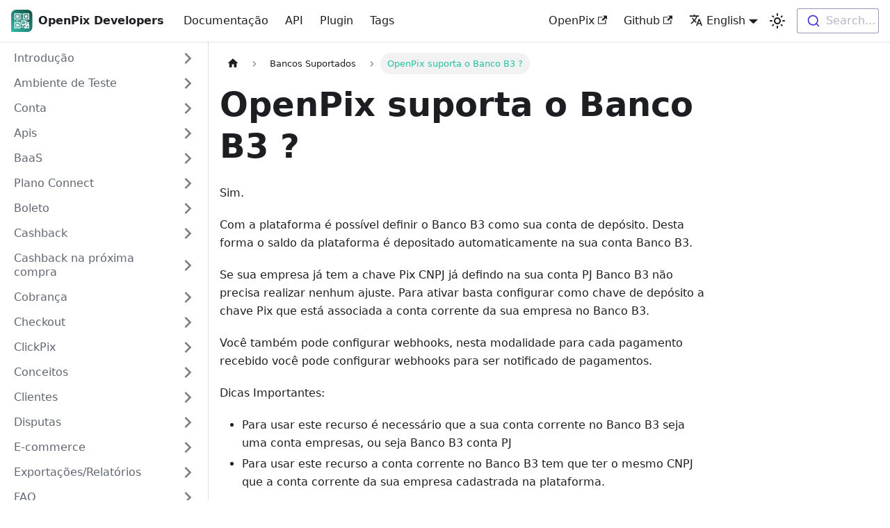

--- FILE ---
content_type: text/html; charset=utf-8
request_url: https://developers.openpix.com.br/en/docs/supported-banks/integration-supported-banks-banco-b3
body_size: 10255
content:
<!doctype html>
<html lang="en" dir="ltr" class="docs-wrapper plugin-docs plugin-id-default docs-version-current docs-doc-page docs-doc-id-supported-banks/integration-supported-banks-banco-b3" data-has-hydrated="false">
<head>
<meta charset="UTF-8">
<meta name="generator" content="Docusaurus v3.7.0">
<title data-rh="true">OpenPix suporta o Banco B3 ? | OpenPix Developers</title><meta data-rh="true" name="viewport" content="width=device-width,initial-scale=1"><meta data-rh="true" name="twitter:card" content="summary_large_image"><meta data-rh="true" property="og:url" content="https://developers.openpix.com.br/en/docs/supported-banks/integration-supported-banks-banco-b3"><meta data-rh="true" property="og:locale" content="en"><meta data-rh="true" property="og:locale:alternate" content="pt_BR"><meta data-rh="true" name="docusaurus_locale" content="en"><meta data-rh="true" name="docsearch:language" content="en"><meta data-rh="true" name="docusaurus_version" content="current"><meta data-rh="true" name="docusaurus_tag" content="docs-default-current"><meta data-rh="true" name="docsearch:version" content="current"><meta data-rh="true" name="docsearch:docusaurus_tag" content="docs-default-current"><meta data-rh="true" property="og:title" content="OpenPix suporta o Banco B3 ? | OpenPix Developers"><meta data-rh="true" name="description" content="Sim."><meta data-rh="true" property="og:description" content="Sim."><link data-rh="true" rel="icon" href="/en/img/icons/OpenPixIcon.svg"><link data-rh="true" rel="canonical" href="https://developers.openpix.com.br/en/docs/supported-banks/integration-supported-banks-banco-b3"><link data-rh="true" rel="alternate" href="https://developers.openpix.com.br/docs/supported-banks/integration-supported-banks-banco-b3" hreflang="pt-BR"><link data-rh="true" rel="alternate" href="https://developers.openpix.com.br/en/docs/supported-banks/integration-supported-banks-banco-b3" hreflang="en"><link data-rh="true" rel="alternate" href="https://developers.openpix.com.br/docs/supported-banks/integration-supported-banks-banco-b3" hreflang="x-default"><link rel="preconnect" href="https://www.google-analytics.com">
<link rel="preconnect" href="https://www.googletagmanager.com">
<script async src="https://www.googletagmanager.com/gtag/js?id=G-DFFLN19210"></script>
<script>function gtag(){dataLayer.push(arguments)}window.dataLayer=window.dataLayer||[],gtag("js",new Date),gtag("config","G-DFFLN19210",{anonymize_ip:!0})</script>










<link rel="preconnect" href="https://www.clarity.ms">
<script>!function(t,e,n,c,a,i,r){t[n]=t[n]||function(){(t[n].q=t[n].q||[]).push(arguments)},(i=e.createElement(c)).async=1,i.src="https://www.clarity.ms/tag/j6ihzvjzvu",(r=e.getElementsByTagName(c)[0]).parentNode.insertBefore(i,r)}(window,document,"clarity","script")</script><link rel="stylesheet" href="/en/assets/css/styles.76fd93a9.css">
<script src="/en/assets/js/runtime~main.669f0bea.js" defer="defer"></script>
<script src="/en/assets/js/main.fff28f6f.js" defer="defer"></script>
</head>
<body class="navigation-with-keyboard" data-theme="light">
<script>!function(){function t(t){document.documentElement.setAttribute("data-theme",t)}var e=function(){try{return new URLSearchParams(window.location.search).get("docusaurus-theme")}catch(t){}}()||function(){try{return window.localStorage.getItem("theme")}catch(t){}}();null!==e?t(e):window.matchMedia("(prefers-color-scheme: dark)").matches?t("dark"):window.matchMedia("(prefers-color-scheme: light)").matches?t("light"):t("dark")}(),function(){try{const c=new URLSearchParams(window.location.search).entries();for(var[t,e]of c)if(t.startsWith("docusaurus-data-")){var a=t.replace("docusaurus-data-","data-");document.documentElement.setAttribute(a,e)}}catch(t){}}()</script><div id="__docusaurus"><div role="region" aria-label="Skip to main content"><a class="skipToContent_ecf7" href="#__docusaurus_skipToContent_fallback">Skip to main content</a></div><nav aria-label="Main" class="navbar navbar--fixed-top"><div class="navbar__inner"><div class="navbar__items"><button aria-label="Toggle navigation bar" aria-expanded="false" class="navbar__toggle clean-btn" type="button"><svg width="30" height="30" viewBox="0 0 30 30" aria-hidden="true"><path stroke="currentColor" stroke-linecap="round" stroke-miterlimit="10" stroke-width="2" d="M4 7h22M4 15h22M4 23h22"></path></svg></button><a class="navbar__brand" href="/en/"><div class="navbar__logo"><img src="/en/img/icons/OpenPixIcon.svg" alt="OpenPix Developers" class="themedComponent_xNn4 themedComponent--light_rXE9"><img src="/en/img/icons/OpenPixIcon.svg" alt="OpenPix Developers" class="themedComponent_xNn4 themedComponent--dark_uuXz"></div><b class="navbar__title text--truncate">OpenPix Developers</b></a><a class="navbar__item navbar__link" href="/en/docs/intro/getting-started">Documentação</a><a class="navbar__item navbar__link" href="/en/api">API</a><a class="navbar__item navbar__link" href="/en/docs/plugin">Plugin</a><a class="navbar__item navbar__link" href="/en/docs/tags">Tags</a></div><div class="navbar__items navbar__items--right"><a href="https://openpix.com.br/" target="_blank" rel="noopener noreferrer" class="navbar__item navbar__link">OpenPix<svg width="13.5" height="13.5" aria-hidden="true" viewBox="0 0 24 24" class="iconExternalLink_iX0A"><path fill="currentColor" d="M21 13v10h-21v-19h12v2h-10v15h17v-8h2zm3-12h-10.988l4.035 4-6.977 7.07 2.828 2.828 6.977-7.07 4.125 4.172v-11z"></path></svg></a><a href="https://github.com/Open-Pix/developers" target="_blank" rel="noopener noreferrer" class="navbar__item navbar__link">Github<svg width="13.5" height="13.5" aria-hidden="true" viewBox="0 0 24 24" class="iconExternalLink_iX0A"><path fill="currentColor" d="M21 13v10h-21v-19h12v2h-10v15h17v-8h2zm3-12h-10.988l4.035 4-6.977 7.07 2.828 2.828 6.977-7.07 4.125 4.172v-11z"></path></svg></a><div class="navbar__item dropdown dropdown--hoverable dropdown--right"><a href="#" aria-haspopup="true" aria-expanded="false" role="button" class="navbar__link"><svg viewBox="0 0 24 24" width="20" height="20" aria-hidden="true" class="iconLanguage_FHfL"><path fill="currentColor" d="M12.87 15.07l-2.54-2.51.03-.03c1.74-1.94 2.98-4.17 3.71-6.53H17V4h-7V2H8v2H1v1.99h11.17C11.5 7.92 10.44 9.75 9 11.35 8.07 10.32 7.3 9.19 6.69 8h-2c.73 1.63 1.73 3.17 2.98 4.56l-5.09 5.02L4 19l5-5 3.11 3.11.76-2.04zM18.5 10h-2L12 22h2l1.12-3h4.75L21 22h2l-4.5-12zm-2.62 7l1.62-4.33L19.12 17h-3.24z"></path></svg>English</a><ul class="dropdown__menu"><li><a href="/docs/supported-banks/integration-supported-banks-banco-b3" target="_self" rel="noopener noreferrer" class="dropdown__link" lang="pt-BR">Português</a></li><li><a href="/en/docs/supported-banks/integration-supported-banks-banco-b3" target="_self" rel="noopener noreferrer" class="dropdown__link dropdown__link--active" lang="en">English</a></li></ul></div><div class="toggle_TzsY colorModeToggle_z2a4"><button class="clean-btn toggleButton__mIM toggleButtonDisabled_ZZOL" type="button" disabled="" title="Switch between dark and light mode (currently dark mode)" aria-label="Switch between dark and light mode (currently dark mode)" aria-live="polite" aria-pressed="true"><svg viewBox="0 0 24 24" width="24" height="24" class="lightToggleIcon_ZqH9"><path fill="currentColor" d="M12,9c1.65,0,3,1.35,3,3s-1.35,3-3,3s-3-1.35-3-3S10.35,9,12,9 M12,7c-2.76,0-5,2.24-5,5s2.24,5,5,5s5-2.24,5-5 S14.76,7,12,7L12,7z M2,13l2,0c0.55,0,1-0.45,1-1s-0.45-1-1-1l-2,0c-0.55,0-1,0.45-1,1S1.45,13,2,13z M20,13l2,0c0.55,0,1-0.45,1-1 s-0.45-1-1-1l-2,0c-0.55,0-1,0.45-1,1S19.45,13,20,13z M11,2v2c0,0.55,0.45,1,1,1s1-0.45,1-1V2c0-0.55-0.45-1-1-1S11,1.45,11,2z M11,20v2c0,0.55,0.45,1,1,1s1-0.45,1-1v-2c0-0.55-0.45-1-1-1C11.45,19,11,19.45,11,20z M5.99,4.58c-0.39-0.39-1.03-0.39-1.41,0 c-0.39,0.39-0.39,1.03,0,1.41l1.06,1.06c0.39,0.39,1.03,0.39,1.41,0s0.39-1.03,0-1.41L5.99,4.58z M18.36,16.95 c-0.39-0.39-1.03-0.39-1.41,0c-0.39,0.39-0.39,1.03,0,1.41l1.06,1.06c0.39,0.39,1.03,0.39,1.41,0c0.39-0.39,0.39-1.03,0-1.41 L18.36,16.95z M19.42,5.99c0.39-0.39,0.39-1.03,0-1.41c-0.39-0.39-1.03-0.39-1.41,0l-1.06,1.06c-0.39,0.39-0.39,1.03,0,1.41 s1.03,0.39,1.41,0L19.42,5.99z M7.05,18.36c0.39-0.39,0.39-1.03,0-1.41c-0.39-0.39-1.03-0.39-1.41,0l-1.06,1.06 c-0.39,0.39-0.39,1.03,0,1.41s1.03,0.39,1.41,0L7.05,18.36z"></path></svg><svg viewBox="0 0 24 24" width="24" height="24" class="darkToggleIcon_e55E"><path fill="currentColor" d="M9.37,5.51C9.19,6.15,9.1,6.82,9.1,7.5c0,4.08,3.32,7.4,7.4,7.4c0.68,0,1.35-0.09,1.99-0.27C17.45,17.19,14.93,19,12,19 c-3.86,0-7-3.14-7-7C5,9.07,6.81,6.55,9.37,5.51z M12,3c-4.97,0-9,4.03-9,9s4.03,9,9,9s9-4.03,9-9c0-0.46-0.04-0.92-0.1-1.36 c-0.98,1.37-2.58,2.26-4.4,2.26c-2.98,0-5.4-2.42-5.4-5.4c0-1.81,0.89-3.42,2.26-4.4C12.92,3.04,12.46,3,12,3L12,3z"></path></svg></button></div><div class="navbarSearchContainer_uKr2"><div class="dsla-search-wrapper"><div class="dsla-search-field" data-tags="default,docs-default-current"></div></div></div></div></div><div role="presentation" class="navbar-sidebar__backdrop"></div></nav><div id="__docusaurus_skipToContent_fallback" class="main-wrapper mainWrapper_N345"><div class="docsWrapper_U_xF"><button aria-label="Scroll back to top" class="clean-btn theme-back-to-top-button backToTopButton_Dy0C" type="button"></button><div class="docRoot_qlNs"><aside class="theme-doc-sidebar-container docSidebarContainer_SeJY"><div class="sidebarViewport_MS2E"><div class="sidebar_tPZm"><nav aria-label="Docs sidebar" class="menu thin-scrollbar menu_Wy4Y"><ul class="theme-doc-sidebar-menu menu__list"><li class="theme-doc-sidebar-item-category theme-doc-sidebar-item-category-level-1 menu__list-item menu__list-item--collapsed red"><div class="menu__list-item-collapsible"><a class="menu__link menu__link--sublist" href="/en/docs/category/introdução">Introdução</a><button aria-label="Expand sidebar category &#x27;Introdução&#x27;" aria-expanded="false" type="button" class="clean-btn menu__caret"></button></div></li><li class="theme-doc-sidebar-item-category theme-doc-sidebar-item-category-level-1 menu__list-item menu__list-item--collapsed red"><div class="menu__list-item-collapsible"><a class="menu__link menu__link--sublist" href="/en/docs/category/ambiente-de-teste">Ambiente de Teste</a><button aria-label="Expand sidebar category &#x27;Ambiente de Teste&#x27;" aria-expanded="false" type="button" class="clean-btn menu__caret"></button></div></li><li class="theme-doc-sidebar-item-category theme-doc-sidebar-item-category-level-1 menu__list-item menu__list-item--collapsed red"><div class="menu__list-item-collapsible"><a class="menu__link menu__link--sublist" href="/en/docs/category/conta">Conta</a><button aria-label="Expand sidebar category &#x27;Conta&#x27;" aria-expanded="false" type="button" class="clean-btn menu__caret"></button></div></li><li class="theme-doc-sidebar-item-category theme-doc-sidebar-item-category-level-1 menu__list-item menu__list-item--collapsed red"><div class="menu__list-item-collapsible"><a class="menu__link menu__link--sublist" href="/en/docs/category/apis">Apis</a><button aria-label="Expand sidebar category &#x27;Apis&#x27;" aria-expanded="false" type="button" class="clean-btn menu__caret"></button></div></li><li class="theme-doc-sidebar-item-category theme-doc-sidebar-item-category-level-1 menu__list-item menu__list-item--collapsed red"><div class="menu__list-item-collapsible"><a class="menu__link menu__link--sublist" href="/en/docs/category/baas">BaaS</a><button aria-label="Expand sidebar category &#x27;BaaS&#x27;" aria-expanded="false" type="button" class="clean-btn menu__caret"></button></div></li><li class="theme-doc-sidebar-item-category theme-doc-sidebar-item-category-level-1 menu__list-item menu__list-item--collapsed red"><div class="menu__list-item-collapsible"><a class="menu__link menu__link--sublist" href="/en/docs/category/plano-connect">Plano Connect</a><button aria-label="Expand sidebar category &#x27;Plano Connect&#x27;" aria-expanded="false" type="button" class="clean-btn menu__caret"></button></div></li><li class="theme-doc-sidebar-item-category theme-doc-sidebar-item-category-level-1 menu__list-item menu__list-item--collapsed red"><div class="menu__list-item-collapsible"><a class="menu__link menu__link--sublist" href="/en/docs/category/boleto">Boleto</a><button aria-label="Expand sidebar category &#x27;Boleto&#x27;" aria-expanded="false" type="button" class="clean-btn menu__caret"></button></div></li><li class="theme-doc-sidebar-item-category theme-doc-sidebar-item-category-level-1 menu__list-item menu__list-item--collapsed red"><div class="menu__list-item-collapsible"><a class="menu__link menu__link--sublist" href="/en/docs/category/cashback">Cashback</a><button aria-label="Expand sidebar category &#x27;Cashback&#x27;" aria-expanded="false" type="button" class="clean-btn menu__caret"></button></div></li><li class="theme-doc-sidebar-item-category theme-doc-sidebar-item-category-level-1 menu__list-item menu__list-item--collapsed red"><div class="menu__list-item-collapsible"><a class="menu__link menu__link--sublist" href="/en/docs/category/cashback-na-próxima-compra">Cashback na próxima compra</a><button aria-label="Expand sidebar category &#x27;Cashback na próxima compra&#x27;" aria-expanded="false" type="button" class="clean-btn menu__caret"></button></div></li><li class="theme-doc-sidebar-item-category theme-doc-sidebar-item-category-level-1 menu__list-item menu__list-item--collapsed red"><div class="menu__list-item-collapsible"><a class="menu__link menu__link--sublist" href="/en/docs/category/cobrança">Cobrança</a><button aria-label="Expand sidebar category &#x27;Cobrança&#x27;" aria-expanded="false" type="button" class="clean-btn menu__caret"></button></div></li><li class="theme-doc-sidebar-item-category theme-doc-sidebar-item-category-level-1 menu__list-item menu__list-item--collapsed red"><div class="menu__list-item-collapsible"><a class="menu__link menu__link--sublist" href="/en/docs/category/checkout">Checkout</a><button aria-label="Expand sidebar category &#x27;Checkout&#x27;" aria-expanded="false" type="button" class="clean-btn menu__caret"></button></div></li><li class="theme-doc-sidebar-item-category theme-doc-sidebar-item-category-level-1 menu__list-item menu__list-item--collapsed red"><div class="menu__list-item-collapsible"><a class="menu__link menu__link--sublist" href="/en/docs/category/clickpix">ClickPix</a><button aria-label="Expand sidebar category &#x27;ClickPix&#x27;" aria-expanded="false" type="button" class="clean-btn menu__caret"></button></div></li><li class="theme-doc-sidebar-item-category theme-doc-sidebar-item-category-level-1 menu__list-item menu__list-item--collapsed red"><div class="menu__list-item-collapsible"><a class="menu__link menu__link--sublist" href="/en/docs/category/conceitos">Conceitos</a><button aria-label="Expand sidebar category &#x27;Conceitos&#x27;" aria-expanded="false" type="button" class="clean-btn menu__caret"></button></div></li><li class="theme-doc-sidebar-item-category theme-doc-sidebar-item-category-level-1 menu__list-item menu__list-item--collapsed red"><div class="menu__list-item-collapsible"><a class="menu__link menu__link--sublist" href="/en/docs/category/clientes">Clientes</a><button aria-label="Expand sidebar category &#x27;Clientes&#x27;" aria-expanded="false" type="button" class="clean-btn menu__caret"></button></div></li><li class="theme-doc-sidebar-item-category theme-doc-sidebar-item-category-level-1 menu__list-item menu__list-item--collapsed red"><div class="menu__list-item-collapsible"><a class="menu__link menu__link--sublist" href="/en/docs/category/disputas">Disputas</a><button aria-label="Expand sidebar category &#x27;Disputas&#x27;" aria-expanded="false" type="button" class="clean-btn menu__caret"></button></div></li><li class="theme-doc-sidebar-item-category theme-doc-sidebar-item-category-level-1 menu__list-item menu__list-item--collapsed red"><div class="menu__list-item-collapsible"><a class="menu__link menu__link--sublist" href="/en/docs/category/e-commerce">E-commerce</a><button aria-label="Expand sidebar category &#x27;E-commerce&#x27;" aria-expanded="false" type="button" class="clean-btn menu__caret"></button></div></li><li class="theme-doc-sidebar-item-category theme-doc-sidebar-item-category-level-1 menu__list-item menu__list-item--collapsed red"><div class="menu__list-item-collapsible"><a class="menu__link menu__link--sublist" href="/en/docs/category/exportaçõesrelatórios">Exportações/Relatórios</a><button aria-label="Expand sidebar category &#x27;Exportações/Relatórios&#x27;" aria-expanded="false" type="button" class="clean-btn menu__caret"></button></div></li><li class="theme-doc-sidebar-item-category theme-doc-sidebar-item-category-level-1 menu__list-item menu__list-item--collapsed red"><div class="menu__list-item-collapsible"><a class="menu__link menu__link--sublist" href="/en/docs/category/faq">FAQ</a><button aria-label="Expand sidebar category &#x27;FAQ&#x27;" aria-expanded="false" type="button" class="clean-btn menu__caret"></button></div></li><li class="theme-doc-sidebar-item-category theme-doc-sidebar-item-category-level-1 menu__list-item menu__list-item--collapsed red"><div class="menu__list-item-collapsible"><a class="menu__link menu__link--sublist" href="/en/docs/category/fluxos">Fluxos</a><button aria-label="Expand sidebar category &#x27;Fluxos&#x27;" aria-expanded="false" type="button" class="clean-btn menu__caret"></button></div></li><li class="theme-doc-sidebar-item-category theme-doc-sidebar-item-category-level-1 menu__list-item menu__list-item--collapsed red"><div class="menu__list-item-collapsible"><a class="menu__link menu__link--sublist" href="/en/docs/category/integrações">Integrações</a><button aria-label="Expand sidebar category &#x27;Integrações&#x27;" aria-expanded="false" type="button" class="clean-btn menu__caret"></button></div></li><li class="theme-doc-sidebar-item-category theme-doc-sidebar-item-category-level-1 menu__list-item menu__list-item--collapsed red"><div class="menu__list-item-collapsible"><a class="menu__link menu__link--sublist" href="/en/docs/category/login">Login</a><button aria-label="Expand sidebar category &#x27;Login&#x27;" aria-expanded="false" type="button" class="clean-btn menu__caret"></button></div></li><li class="theme-doc-sidebar-item-category theme-doc-sidebar-item-category-level-1 menu__list-item menu__list-item--collapsed red"><div class="menu__list-item-collapsible"><a class="menu__link menu__link--sublist" href="/en/docs/category/meta-pixel">Meta Pixel</a><button aria-label="Expand sidebar category &#x27;Meta Pixel&#x27;" aria-expanded="false" type="button" class="clean-btn menu__caret"></button></div></li><li class="theme-doc-sidebar-item-category theme-doc-sidebar-item-category-level-1 menu__list-item menu__list-item--collapsed red"><div class="menu__list-item-collapsible"><a class="menu__link menu__link--sublist" href="/en/docs/category/parcerias">Parcerias</a><button aria-label="Expand sidebar category &#x27;Parcerias&#x27;" aria-expanded="false" type="button" class="clean-btn menu__caret"></button></div></li><li class="theme-doc-sidebar-item-category theme-doc-sidebar-item-category-level-1 menu__list-item menu__list-item--collapsed red"><div class="menu__list-item-collapsible"><a class="menu__link menu__link--sublist" href="/en/docs/category/pagamento">Pagamento</a><button aria-label="Expand sidebar category &#x27;Pagamento&#x27;" aria-expanded="false" type="button" class="clean-btn menu__caret"></button></div></li><li class="theme-doc-sidebar-item-category theme-doc-sidebar-item-category-level-1 menu__list-item menu__list-item--collapsed red"><div class="menu__list-item-collapsible"><a class="menu__link menu__link--sublist" href="/en/docs/category/pix-crediário">Pix Crediário</a><button aria-label="Expand sidebar category &#x27;Pix Crediário&#x27;" aria-expanded="false" type="button" class="clean-btn menu__caret"></button></div></li><li class="theme-doc-sidebar-item-category theme-doc-sidebar-item-category-level-1 menu__list-item menu__list-item--collapsed red"><div class="menu__list-item-collapsible"><a class="menu__link menu__link--sublist" href="/en/docs/category/chave-pix">Chave Pix</a><button aria-label="Expand sidebar category &#x27;Chave Pix&#x27;" aria-expanded="false" type="button" class="clean-btn menu__caret"></button></div></li><li class="theme-doc-sidebar-item-category theme-doc-sidebar-item-category-level-1 menu__list-item menu__list-item--collapsed red"><div class="menu__list-item-collapsible"><a class="menu__link menu__link--sublist" href="/en/docs/category/maquininha-pix">Maquininha Pix</a><button aria-label="Expand sidebar category &#x27;Maquininha Pix&#x27;" aria-expanded="false" type="button" class="clean-btn menu__caret"></button></div></li><li class="theme-doc-sidebar-item-category theme-doc-sidebar-item-category-level-1 menu__list-item menu__list-item--collapsed red"><div class="menu__list-item-collapsible"><a class="menu__link menu__link--sublist" href="/en/docs/category/plugin">Plugin</a><button aria-label="Expand sidebar category &#x27;Plugin&#x27;" aria-expanded="false" type="button" class="clean-btn menu__caret"></button></div></li><li class="theme-doc-sidebar-item-category theme-doc-sidebar-item-category-level-1 menu__list-item menu__list-item--collapsed red"><div class="menu__list-item-collapsible"><a class="menu__link menu__link--sublist" href="/en/docs/category/qrcode-estático">QRCode Estático</a><button aria-label="Expand sidebar category &#x27;QRCode Estático&#x27;" aria-expanded="false" type="button" class="clean-btn menu__caret"></button></div></li><li class="theme-doc-sidebar-item-category theme-doc-sidebar-item-category-level-1 menu__list-item menu__list-item--collapsed red"><div class="menu__list-item-collapsible"><a class="menu__link menu__link--sublist" href="/en/docs/category/recibos">Recibos</a><button aria-label="Expand sidebar category &#x27;Recibos&#x27;" aria-expanded="false" type="button" class="clean-btn menu__caret"></button></div></li><li class="theme-doc-sidebar-item-category theme-doc-sidebar-item-category-level-1 menu__list-item menu__list-item--collapsed red"><div class="menu__list-item-collapsible"><a class="menu__link menu__link--sublist" href="/en/docs/category/reembolso-de-cobrança-1">Reembolso de cobrança</a><button aria-label="Expand sidebar category &#x27;Reembolso de cobrança&#x27;" aria-expanded="false" type="button" class="clean-btn menu__caret"></button></div></li><li class="theme-doc-sidebar-item-category theme-doc-sidebar-item-category-level-1 menu__list-item menu__list-item--collapsed"><div class="menu__list-item-collapsible"><a class="menu__link menu__link--sublist" href="/en/docs/category/sdks">SDKs</a><button aria-label="Expand sidebar category &#x27;SDKs&#x27;" aria-expanded="false" type="button" class="clean-btn menu__caret"></button></div></li><li class="theme-doc-sidebar-item-category theme-doc-sidebar-item-category-level-1 menu__list-item menu__list-item--collapsed red"><div class="menu__list-item-collapsible"><a class="menu__link menu__link--sublist" href="/en/docs/category/segurança">Segurança</a><button aria-label="Expand sidebar category &#x27;Segurança&#x27;" aria-expanded="false" type="button" class="clean-btn menu__caret"></button></div></li><li class="theme-doc-sidebar-item-category theme-doc-sidebar-item-category-level-1 menu__list-item menu__list-item--collapsed red"><div class="menu__list-item-collapsible"><a class="menu__link menu__link--sublist" href="/en/docs/category/split">Split</a><button aria-label="Expand sidebar category &#x27;Split&#x27;" aria-expanded="false" type="button" class="clean-btn menu__caret"></button></div></li><li class="theme-doc-sidebar-item-category theme-doc-sidebar-item-category-level-1 menu__list-item menu__list-item--collapsed red"><div class="menu__list-item-collapsible"><a class="menu__link menu__link--sublist" href="/en/docs/category/split-de-cobranças">Split de cobranças</a><button aria-label="Expand sidebar category &#x27;Split de cobranças&#x27;" aria-expanded="false" type="button" class="clean-btn menu__caret"></button></div></li><li class="theme-doc-sidebar-item-category theme-doc-sidebar-item-category-level-1 menu__list-item menu__list-item--collapsed red"><div class="menu__list-item-collapsible"><a class="menu__link menu__link--sublist" href="/en/docs/category/subconta">Subconta</a><button aria-label="Expand sidebar category &#x27;Subconta&#x27;" aria-expanded="false" type="button" class="clean-btn menu__caret"></button></div></li><li class="theme-doc-sidebar-item-category theme-doc-sidebar-item-category-level-1 menu__list-item menu__list-item--collapsed red"><div class="menu__list-item-collapsible"><a class="menu__link menu__link--sublist" href="/en/docs/category/assinaturasrecorrência">Assinaturas/Recorrência</a><button aria-label="Expand sidebar category &#x27;Assinaturas/Recorrência&#x27;" aria-expanded="false" type="button" class="clean-btn menu__caret"></button></div></li><li class="theme-doc-sidebar-item-category theme-doc-sidebar-item-category-level-1 menu__list-item red"><div class="menu__list-item-collapsible"><a class="menu__link menu__link--sublist menu__link--active" href="/en/docs/category/bancos-suportados">Bancos Suportados</a><button aria-label="Collapse sidebar category &#x27;Bancos Suportados&#x27;" aria-expanded="true" type="button" class="clean-btn menu__caret"></button></div><ul style="display:block;overflow:visible;height:auto" class="menu__list"><li class="theme-doc-sidebar-item-link theme-doc-sidebar-item-link-level-2 menu__list-item"><a class="menu__link" tabindex="0" href="/en/docs/supported-banks/integration-supported-banks-advanced-corretora-de-câmbio-ltda">OpenPix suporta o Advanced Corretora de Câmbio Ltda. ?</a></li><li class="theme-doc-sidebar-item-link theme-doc-sidebar-item-link-level-2 menu__list-item"><a class="menu__link" tabindex="0" href="/en/docs/supported-banks/integration-supported-banks-albatross-corretora-de-câmbio-e-valores-sa">OpenPix suporta o Albatross Corretora de Câmbio e Valores S.A ?</a></li><li class="theme-doc-sidebar-item-link theme-doc-sidebar-item-link-level-2 menu__list-item"><a class="menu__link" tabindex="0" href="/en/docs/supported-banks/integration-supported-banks-ativa-investimentos-corretora-de-títulos-câmbio-e-valores">OpenPix suporta o Ativa Investimentos  Corretora de Títulos Câmbio e Valores ?</a></li><li class="theme-doc-sidebar-item-link theme-doc-sidebar-item-link-level-2 menu__list-item"><a class="menu__link" tabindex="0" href="/en/docs/supported-banks/integration-supported-banks-avista-crédito">OpenPix suporta o Avista  Crédito ?</a></li><li class="theme-doc-sidebar-item-link theme-doc-sidebar-item-link-level-2 menu__list-item"><a class="menu__link" tabindex="0" href="/en/docs/supported-banks/integration-supported-banks-banco-a-j-renner">OpenPix suporta o Banco A. J. Renner ?</a></li><li class="theme-doc-sidebar-item-link theme-doc-sidebar-item-link-level-2 menu__list-item"><a class="menu__link" tabindex="0" href="/en/docs/supported-banks/integration-supported-banks-banco-abc-brasil">OpenPix suporta o Banco ABC Brasil ?</a></li><li class="theme-doc-sidebar-item-link theme-doc-sidebar-item-link-level-2 menu__list-item"><a class="menu__link" tabindex="0" href="/en/docs/supported-banks/integration-supported-banks-banco-abn-amro">OpenPix suporta o Banco ABN Amro ?</a></li><li class="theme-doc-sidebar-item-link theme-doc-sidebar-item-link-level-2 menu__list-item"><a class="menu__link" tabindex="0" href="/en/docs/supported-banks/integration-supported-banks-banco-agibank">OpenPix suporta o Banco Agibank ?</a></li><li class="theme-doc-sidebar-item-link theme-doc-sidebar-item-link-level-2 menu__list-item"><a class="menu__link" tabindex="0" href="/en/docs/supported-banks/integration-supported-banks-banco-alfa">OpenPix suporta o Banco Alfa ?</a></li><li class="theme-doc-sidebar-item-link theme-doc-sidebar-item-link-level-2 menu__list-item"><a class="menu__link" tabindex="0" href="/en/docs/supported-banks/integration-supported-banks-banco-alvorada">OpenPix suporta o Banco Alvorada ?</a></li><li class="theme-doc-sidebar-item-link theme-doc-sidebar-item-link-level-2 menu__list-item"><a class="menu__link" tabindex="0" href="/en/docs/supported-banks/integration-supported-banks-banco-andbank-(brasil)">OpenPix suporta o Banco AndBank (Brasil) ?</a></li><li class="theme-doc-sidebar-item-link theme-doc-sidebar-item-link-level-2 menu__list-item"><a class="menu__link" tabindex="0" href="/en/docs/supported-banks/integration-supported-banks-banco-arbi">OpenPix suporta o Banco Arbi ?</a></li><li class="theme-doc-sidebar-item-link theme-doc-sidebar-item-link-level-2 menu__list-item"><a class="menu__link menu__link--active" aria-current="page" tabindex="0" href="/en/docs/supported-banks/integration-supported-banks-banco-b3">OpenPix suporta o Banco B3 ?</a></li><li class="theme-doc-sidebar-item-link theme-doc-sidebar-item-link-level-2 menu__list-item"><a class="menu__link" tabindex="0" href="/en/docs/supported-banks/integration-supported-banks-banco-bandepe">OpenPix suporta o Banco Bandepe ?</a></li><li class="theme-doc-sidebar-item-link theme-doc-sidebar-item-link-level-2 menu__list-item"><a class="menu__link" tabindex="0" href="/en/docs/supported-banks/integration-supported-banks-banco-bmg">OpenPix suporta o Banco BMG ?</a></li><li class="theme-doc-sidebar-item-link theme-doc-sidebar-item-link-level-2 menu__list-item"><a class="menu__link" tabindex="0" href="/en/docs/supported-banks/integration-supported-banks-banco-bnp-paribas-brasil">OpenPix suporta o Banco BNP Paribas Brasil ?</a></li><li class="theme-doc-sidebar-item-link theme-doc-sidebar-item-link-level-2 menu__list-item"><a class="menu__link" tabindex="0" href="/en/docs/supported-banks/integration-supported-banks-banco-bocom-bbm">OpenPix suporta o Banco Bocom BBM ?</a></li><li class="theme-doc-sidebar-item-link theme-doc-sidebar-item-link-level-2 menu__list-item"><a class="menu__link" tabindex="0" href="/en/docs/supported-banks/integration-supported-banks-banco-bradescard">OpenPix suporta o Banco Bradescard ?</a></li><li class="theme-doc-sidebar-item-link theme-doc-sidebar-item-link-level-2 menu__list-item"><a class="menu__link" tabindex="0" href="/en/docs/supported-banks/integration-supported-banks-banco-bradesco-bbi">OpenPix suporta o Banco Bradesco BBI ?</a></li><li class="theme-doc-sidebar-item-link theme-doc-sidebar-item-link-level-2 menu__list-item"><a class="menu__link" tabindex="0" href="/en/docs/supported-banks/integration-supported-banks-banco-bradesco-berj">OpenPix suporta o Banco Bradesco BERJ ?</a></li><li class="theme-doc-sidebar-item-link theme-doc-sidebar-item-link-level-2 menu__list-item"><a class="menu__link" tabindex="0" href="/en/docs/supported-banks/integration-supported-banks-banco-bradesco-cartões">OpenPix suporta o Banco Bradesco Cartões ?</a></li><li class="theme-doc-sidebar-item-link theme-doc-sidebar-item-link-level-2 menu__list-item"><a class="menu__link" tabindex="0" href="/en/docs/supported-banks/integration-supported-banks-banco-bradesco-financiamentos">OpenPix suporta o Banco Bradesco Financiamentos ?</a></li><li class="theme-doc-sidebar-item-link theme-doc-sidebar-item-link-level-2 menu__list-item"><a class="menu__link" tabindex="0" href="/en/docs/supported-banks/integration-supported-banks-banco-bradesco">OpenPix suporta o Banco Bradesco ?</a></li><li class="theme-doc-sidebar-item-link theme-doc-sidebar-item-link-level-2 menu__list-item"><a class="menu__link" tabindex="0" href="/en/docs/supported-banks/integration-supported-banks-banco-bs2">OpenPix suporta o Banco BS2 ?</a></li><li class="theme-doc-sidebar-item-link theme-doc-sidebar-item-link-level-2 menu__list-item"><a class="menu__link" tabindex="0" href="/en/docs/supported-banks/integration-supported-banks-banco-btg-pactual">OpenPix suporta o Banco BTG Pactual ?</a></li><li class="theme-doc-sidebar-item-link theme-doc-sidebar-item-link-level-2 menu__list-item"><a class="menu__link" tabindex="0" href="/en/docs/supported-banks/integration-supported-banks-banco-caixa-geral-brasil">OpenPix suporta o Banco Caixa Geral - Brasil ?</a></li><li class="theme-doc-sidebar-item-link theme-doc-sidebar-item-link-level-2 menu__list-item"><a class="menu__link" tabindex="0" href="/en/docs/supported-banks/integration-supported-banks-banco-capital">OpenPix suporta o Banco Capital ?</a></li><li class="theme-doc-sidebar-item-link theme-doc-sidebar-item-link-level-2 menu__list-item"><a class="menu__link" tabindex="0" href="/en/docs/supported-banks/integration-supported-banks-banco-cargill">OpenPix suporta o Banco Cargill ?</a></li><li class="theme-doc-sidebar-item-link theme-doc-sidebar-item-link-level-2 menu__list-item"><a class="menu__link" tabindex="0" href="/en/docs/supported-banks/integration-supported-banks-banco-cetelem">OpenPix suporta o Banco Cetelem ?</a></li><li class="theme-doc-sidebar-item-link theme-doc-sidebar-item-link-level-2 menu__list-item"><a class="menu__link" tabindex="0" href="/en/docs/supported-banks/integration-supported-banks-banco-cifra">OpenPix suporta o Banco Cifra ?</a></li><li class="theme-doc-sidebar-item-link theme-doc-sidebar-item-link-level-2 menu__list-item"><a class="menu__link" tabindex="0" href="/en/docs/supported-banks/integration-supported-banks-banco-citibank">OpenPix suporta o Banco Citibank ?</a></li><li class="theme-doc-sidebar-item-link theme-doc-sidebar-item-link-level-2 menu__list-item"><a class="menu__link" tabindex="0" href="/en/docs/supported-banks/integration-supported-banks-banco-clássico">OpenPix suporta o Banco Clássico ?</a></li><li class="theme-doc-sidebar-item-link theme-doc-sidebar-item-link-level-2 menu__list-item"><a class="menu__link" tabindex="0" href="/en/docs/supported-banks/integration-supported-banks-banco-confidence-de-câmbio">OpenPix suporta o Banco Confidence de Câmbio ?</a></li><li class="theme-doc-sidebar-item-link theme-doc-sidebar-item-link-level-2 menu__list-item"><a class="menu__link" tabindex="0" href="/en/docs/supported-banks/integration-supported-banks-banco-cooperativo-do-brasil-bancoob">OpenPix suporta o Banco Cooperativo do Brasil  - Bancoob ?</a></li><li class="theme-doc-sidebar-item-link theme-doc-sidebar-item-link-level-2 menu__list-item"><a class="menu__link" tabindex="0" href="/en/docs/supported-banks/integration-supported-banks-banco-cooperativo-sicredi">OpenPix suporta o Banco Cooperativo Sicredi ?</a></li><li class="theme-doc-sidebar-item-link theme-doc-sidebar-item-link-level-2 menu__list-item"><a class="menu__link" tabindex="0" href="/en/docs/supported-banks/integration-supported-banks-banco-credit-agrícole-brasil">OpenPix suporta o Banco Credit Agrícole Brasil ?</a></li><li class="theme-doc-sidebar-item-link theme-doc-sidebar-item-link-level-2 menu__list-item"><a class="menu__link" tabindex="0" href="/en/docs/supported-banks/integration-supported-banks-banco-credit-suisse-(brasil)">OpenPix suporta o Banco Credit Suisse (Brasil) ?</a></li><li class="theme-doc-sidebar-item-link theme-doc-sidebar-item-link-level-2 menu__list-item"><a class="menu__link" tabindex="0" href="/en/docs/supported-banks/integration-supported-banks-banco-crefisa">OpenPix suporta o Banco Crefisa ?</a></li><li class="theme-doc-sidebar-item-link theme-doc-sidebar-item-link-level-2 menu__list-item"><a class="menu__link" tabindex="0" href="/en/docs/supported-banks/integration-supported-banks-banco-cédula">OpenPix suporta o Banco Cédula ?</a></li><li class="theme-doc-sidebar-item-link theme-doc-sidebar-item-link-level-2 menu__list-item"><a class="menu__link" tabindex="0" href="/en/docs/supported-banks/integration-supported-banks-banco-da-amazônia">OpenPix suporta o Banco da Amazônia ?</a></li><li class="theme-doc-sidebar-item-link theme-doc-sidebar-item-link-level-2 menu__list-item"><a class="menu__link" tabindex="0" href="/en/docs/supported-banks/integration-supported-banks-banco-da-china-brasil">OpenPix suporta o Banco da China Brasil ?</a></li><li class="theme-doc-sidebar-item-link theme-doc-sidebar-item-link-level-2 menu__list-item"><a class="menu__link" tabindex="0" href="/en/docs/supported-banks/integration-supported-banks-banco-daycoval">OpenPix suporta o Banco Daycoval ?</a></li><li class="theme-doc-sidebar-item-link theme-doc-sidebar-item-link-level-2 menu__list-item"><a class="menu__link" tabindex="0" href="/en/docs/supported-banks/integration-supported-banks-banco-de-brasília">OpenPix suporta o Banco de Brasília ?</a></li><li class="theme-doc-sidebar-item-link theme-doc-sidebar-item-link-level-2 menu__list-item"><a class="menu__link" tabindex="0" href="/en/docs/supported-banks/integration-supported-banks-banco-de-la-nacion-argentina">OpenPix suporta o Banco de la Nacion Argentina ?</a></li><li class="theme-doc-sidebar-item-link theme-doc-sidebar-item-link-level-2 menu__list-item"><a class="menu__link" tabindex="0" href="/en/docs/supported-banks/integration-supported-banks-banco-de-la-provincia-de-buenos-aires">OpenPix suporta o Banco de La Provincia de Buenos Aires ?</a></li><li class="theme-doc-sidebar-item-link theme-doc-sidebar-item-link-level-2 menu__list-item"><a class="menu__link" tabindex="0" href="/en/docs/supported-banks/integration-supported-banks-banco-de-la-republica-oriental-del-uruguay">OpenPix suporta o Banco de La Republica Oriental del Uruguay ?</a></li><li class="theme-doc-sidebar-item-link theme-doc-sidebar-item-link-level-2 menu__list-item"><a class="menu__link" tabindex="0" href="/en/docs/supported-banks/integration-supported-banks-banco-do-brasil">OpenPix suporta o Banco do Brasil ?</a></li><li class="theme-doc-sidebar-item-link theme-doc-sidebar-item-link-level-2 menu__list-item"><a class="menu__link" tabindex="0" href="/en/docs/supported-banks/integration-supported-banks-banco-do-estado-de-sergipe">OpenPix suporta o Banco do Estado de Sergipe ?</a></li><li class="theme-doc-sidebar-item-link theme-doc-sidebar-item-link-level-2 menu__list-item"><a class="menu__link" tabindex="0" href="/en/docs/supported-banks/integration-supported-banks-banco-do-estado-do-pará">OpenPix suporta o Banco do Estado do Pará ?</a></li><li class="theme-doc-sidebar-item-link theme-doc-sidebar-item-link-level-2 menu__list-item"><a class="menu__link" tabindex="0" href="/en/docs/supported-banks/integration-supported-banks-banco-do-estado-do-rio-grande-do-sul">OpenPix suporta o Banco do Estado do Rio Grande do Sul ?</a></li><li class="theme-doc-sidebar-item-link theme-doc-sidebar-item-link-level-2 menu__list-item"><a class="menu__link" tabindex="0" href="/en/docs/supported-banks/integration-supported-banks-banco-do-nordeste-do-brasil">OpenPix suporta o Banco do Nordeste do Brasil ?</a></li><li class="theme-doc-sidebar-item-link theme-doc-sidebar-item-link-level-2 menu__list-item"><a class="menu__link" tabindex="0" href="/en/docs/supported-banks/integration-supported-banks-banco-fator">OpenPix suporta o Banco Fator ?</a></li><li class="theme-doc-sidebar-item-link theme-doc-sidebar-item-link-level-2 menu__list-item"><a class="menu__link" tabindex="0" href="/en/docs/supported-banks/integration-supported-banks-banco-fibra">OpenPix suporta o Banco Fibra ?</a></li><li class="theme-doc-sidebar-item-link theme-doc-sidebar-item-link-level-2 menu__list-item"><a class="menu__link" tabindex="0" href="/en/docs/supported-banks/integration-supported-banks-banco-ficsa">OpenPix suporta o Banco Ficsa ?</a></li><li class="theme-doc-sidebar-item-link theme-doc-sidebar-item-link-level-2 menu__list-item"><a class="menu__link" tabindex="0" href="/en/docs/supported-banks/integration-supported-banks-banco-finaxis">OpenPix suporta o Banco Finaxis ?</a></li><li class="theme-doc-sidebar-item-link theme-doc-sidebar-item-link-level-2 menu__list-item"><a class="menu__link" tabindex="0" href="/en/docs/supported-banks/integration-supported-banks-banco-guanabara">OpenPix suporta o Banco Guanabara ?</a></li><li class="theme-doc-sidebar-item-link theme-doc-sidebar-item-link-level-2 menu__list-item"><a class="menu__link" tabindex="0" href="/en/docs/supported-banks/integration-supported-banks-banco-inbursa">OpenPix suporta o Banco Inbursa ?</a></li><li class="theme-doc-sidebar-item-link theme-doc-sidebar-item-link-level-2 menu__list-item"><a class="menu__link" tabindex="0" href="/en/docs/supported-banks/integration-supported-banks-banco-industrial-do-brasil">OpenPix suporta o Banco Industrial do Brasil ?</a></li><li class="theme-doc-sidebar-item-link theme-doc-sidebar-item-link-level-2 menu__list-item"><a class="menu__link" tabindex="0" href="/en/docs/supported-banks/integration-supported-banks-banco-indusval">OpenPix suporta o Banco Indusval ?</a></li><li class="theme-doc-sidebar-item-link theme-doc-sidebar-item-link-level-2 menu__list-item"><a class="menu__link" tabindex="0" href="/en/docs/supported-banks/integration-supported-banks-banco-inter">OpenPix suporta o Banco Inter ?</a></li><li class="theme-doc-sidebar-item-link theme-doc-sidebar-item-link-level-2 menu__list-item"><a class="menu__link" tabindex="0" href="/en/docs/supported-banks/integration-supported-banks-banco-intercap">OpenPix suporta o Banco Intercap ?</a></li><li class="theme-doc-sidebar-item-link theme-doc-sidebar-item-link-level-2 menu__list-item"><a class="menu__link" tabindex="0" href="/en/docs/supported-banks/integration-supported-banks-banco-investcred-unibanco">OpenPix suporta o Banco Investcred Unibanco ?</a></li><li class="theme-doc-sidebar-item-link theme-doc-sidebar-item-link-level-2 menu__list-item"><a class="menu__link" tabindex="0" href="/en/docs/supported-banks/integration-supported-banks-banco-itaubank">OpenPix suporta o Banco ItauBank ?</a></li><li class="theme-doc-sidebar-item-link theme-doc-sidebar-item-link-level-2 menu__list-item"><a class="menu__link" tabindex="0" href="/en/docs/supported-banks/integration-supported-banks-banco-itaú-bba">OpenPix suporta o Banco Itaú BBA ?</a></li><li class="theme-doc-sidebar-item-link theme-doc-sidebar-item-link-level-2 menu__list-item"><a class="menu__link" tabindex="0" href="/en/docs/supported-banks/integration-supported-banks-banco-itaú-consignado">OpenPix suporta o Banco Itaú Consignado ?</a></li><li class="theme-doc-sidebar-item-link theme-doc-sidebar-item-link-level-2 menu__list-item"><a class="menu__link" tabindex="0" href="/en/docs/supported-banks/integration-supported-banks-banco-j-p-morgan">OpenPix suporta o Banco J. P. Morgan ?</a></li><li class="theme-doc-sidebar-item-link theme-doc-sidebar-item-link-level-2 menu__list-item"><a class="menu__link" tabindex="0" href="/en/docs/supported-banks/integration-supported-banks-banco-j-safra">OpenPix suporta o Banco J. Safra ?</a></li><li class="theme-doc-sidebar-item-link theme-doc-sidebar-item-link-level-2 menu__list-item"><a class="menu__link" tabindex="0" href="/en/docs/supported-banks/integration-supported-banks-banco-john-deere">OpenPix suporta o Banco John Deere ?</a></li><li class="theme-doc-sidebar-item-link theme-doc-sidebar-item-link-level-2 menu__list-item"><a class="menu__link" tabindex="0" href="/en/docs/supported-banks/integration-supported-banks-banco-kdb-do-brasil">OpenPix suporta o Banco KDB do Brasil ?</a></li><li class="theme-doc-sidebar-item-link theme-doc-sidebar-item-link-level-2 menu__list-item"><a class="menu__link" tabindex="0" href="/en/docs/supported-banks/integration-supported-banks-banco-keb-hana-do-brasil">OpenPix suporta o Banco Keb Hana do Brasil ?</a></li><li class="theme-doc-sidebar-item-link theme-doc-sidebar-item-link-level-2 menu__list-item"><a class="menu__link" tabindex="0" href="/en/docs/supported-banks/integration-supported-banks-banco-luso-brasileiro">OpenPix suporta o Banco Luso Brasileiro ?</a></li><li class="theme-doc-sidebar-item-link theme-doc-sidebar-item-link-level-2 menu__list-item"><a class="menu__link" tabindex="0" href="/en/docs/supported-banks/integration-supported-banks-banco-mercantil-do-brasil">OpenPix suporta o Banco Mercantil do Brasil ?</a></li><li class="theme-doc-sidebar-item-link theme-doc-sidebar-item-link-level-2 menu__list-item"><a class="menu__link" tabindex="0" href="/en/docs/supported-banks/integration-supported-banks-banco-mizuho-do-brasil">OpenPix suporta o Banco Mizuho do Brasil ?</a></li><li class="theme-doc-sidebar-item-link theme-doc-sidebar-item-link-level-2 menu__list-item"><a class="menu__link" tabindex="0" href="/en/docs/supported-banks/integration-supported-banks-banco-modal">OpenPix suporta o Banco Modal ?</a></li><li class="theme-doc-sidebar-item-link theme-doc-sidebar-item-link-level-2 menu__list-item"><a class="menu__link" tabindex="0" href="/en/docs/supported-banks/integration-supported-banks-banco-morgan-stanley">OpenPix suporta o Banco Morgan Stanley ?</a></li><li class="theme-doc-sidebar-item-link theme-doc-sidebar-item-link-level-2 menu__list-item"><a class="menu__link" tabindex="0" href="/en/docs/supported-banks/integration-supported-banks-banco-mufg-brasil">OpenPix suporta o Banco MUFG Brasil ?</a></li><li class="theme-doc-sidebar-item-link theme-doc-sidebar-item-link-level-2 menu__list-item"><a class="menu__link" tabindex="0" href="/en/docs/supported-banks/integration-supported-banks-banco-máxima">OpenPix suporta o Banco Máxima ?</a></li><li class="theme-doc-sidebar-item-link theme-doc-sidebar-item-link-level-2 menu__list-item"><a class="menu__link" tabindex="0" href="/en/docs/supported-banks/integration-supported-banks-banco-nacional-de-desenvolvimento-econômico-e-social-bndes">OpenPix suporta o Banco Nacional de Desenvolvimento Econômico e Social BNDES ?</a></li><li class="theme-doc-sidebar-item-link theme-doc-sidebar-item-link-level-2 menu__list-item"><a class="menu__link" tabindex="0" href="/en/docs/supported-banks/integration-supported-banks-banco-olé-bonsucesso-consignado">OpenPix suporta o Banco Olé Bonsucesso Consignado ?</a></li><li class="theme-doc-sidebar-item-link theme-doc-sidebar-item-link-level-2 menu__list-item"><a class="menu__link" tabindex="0" href="/en/docs/supported-banks/integration-supported-banks-banco-original-do-agronegócio">OpenPix suporta o Banco Original do Agronegócio ?</a></li><li class="theme-doc-sidebar-item-link theme-doc-sidebar-item-link-level-2 menu__list-item"><a class="menu__link" tabindex="0" href="/en/docs/supported-banks/integration-supported-banks-banco-original">OpenPix suporta o Banco Original ?</a></li><li class="theme-doc-sidebar-item-link theme-doc-sidebar-item-link-level-2 menu__list-item"><a class="menu__link" tabindex="0" href="/en/docs/supported-banks/integration-supported-banks-banco-ourinvest">OpenPix suporta o Banco Ourinvest ?</a></li><li class="theme-doc-sidebar-item-link theme-doc-sidebar-item-link-level-2 menu__list-item"><a class="menu__link" tabindex="0" href="/en/docs/supported-banks/integration-supported-banks-banco-pan">OpenPix suporta o Banco Pan ?</a></li><li class="theme-doc-sidebar-item-link theme-doc-sidebar-item-link-level-2 menu__list-item"><a class="menu__link" tabindex="0" href="/en/docs/supported-banks/integration-supported-banks-banco-paulista">OpenPix suporta o Banco Paulista ?</a></li><li class="theme-doc-sidebar-item-link theme-doc-sidebar-item-link-level-2 menu__list-item"><a class="menu__link" tabindex="0" href="/en/docs/supported-banks/integration-supported-banks-banco-pine">OpenPix suporta o Banco Pine ?</a></li><li class="theme-doc-sidebar-item-link theme-doc-sidebar-item-link-level-2 menu__list-item"><a class="menu__link" tabindex="0" href="/en/docs/supported-banks/integration-supported-banks-banco-rabobank-international-brasil">OpenPix suporta o Banco Rabobank International Brasil ?</a></li><li class="theme-doc-sidebar-item-link theme-doc-sidebar-item-link-level-2 menu__list-item"><a class="menu__link" tabindex="0" href="/en/docs/supported-banks/integration-supported-banks-banco-rendimento">OpenPix suporta o Banco Rendimento ?</a></li><li class="theme-doc-sidebar-item-link theme-doc-sidebar-item-link-level-2 menu__list-item"><a class="menu__link" tabindex="0" href="/en/docs/supported-banks/integration-supported-banks-banco-ribeirão-preto">OpenPix suporta o Banco Ribeirão Preto ?</a></li><li class="theme-doc-sidebar-item-link theme-doc-sidebar-item-link-level-2 menu__list-item"><a class="menu__link" tabindex="0" href="/en/docs/supported-banks/integration-supported-banks-banco-rodobens-sa">OpenPix suporta o Banco Rodobens SA ?</a></li><li class="theme-doc-sidebar-item-link theme-doc-sidebar-item-link-level-2 menu__list-item"><a class="menu__link" tabindex="0" href="/en/docs/supported-banks/integration-supported-banks-banco-safra">OpenPix suporta o Banco Safra ?</a></li><li class="theme-doc-sidebar-item-link theme-doc-sidebar-item-link-level-2 menu__list-item"><a class="menu__link" tabindex="0" href="/en/docs/supported-banks/integration-supported-banks-banco-santander-(brasil)">OpenPix suporta o Banco Santander (Brasil) ?</a></li><li class="theme-doc-sidebar-item-link theme-doc-sidebar-item-link-level-2 menu__list-item"><a class="menu__link" tabindex="0" href="/en/docs/supported-banks/integration-supported-banks-banco-semear">OpenPix suporta o Banco Semear ?</a></li><li class="theme-doc-sidebar-item-link theme-doc-sidebar-item-link-level-2 menu__list-item"><a class="menu__link" tabindex="0" href="/en/docs/supported-banks/integration-supported-banks-banco-sistema">OpenPix suporta o Banco Sistema ?</a></li><li class="theme-doc-sidebar-item-link theme-doc-sidebar-item-link-level-2 menu__list-item"><a class="menu__link" tabindex="0" href="/en/docs/supported-banks/integration-supported-banks-banco-société-générale-brasil">OpenPix suporta o Banco Société Générale Brasil ?</a></li><li class="theme-doc-sidebar-item-link theme-doc-sidebar-item-link-level-2 menu__list-item"><a class="menu__link" tabindex="0" href="/en/docs/supported-banks/integration-supported-banks-banco-sofisa">OpenPix suporta o Banco Sofisa ?</a></li><li class="theme-doc-sidebar-item-link theme-doc-sidebar-item-link-level-2 menu__list-item"><a class="menu__link" tabindex="0" href="/en/docs/supported-banks/integration-supported-banks-banco-sumitomo-mitsui-brasileiro">OpenPix suporta o Banco Sumitomo Mitsui Brasileiro ?</a></li><li class="theme-doc-sidebar-item-link theme-doc-sidebar-item-link-level-2 menu__list-item"><a class="menu__link" tabindex="0" href="/en/docs/supported-banks/integration-supported-banks-banco-topazio">OpenPix suporta o Banco Topazio ?</a></li><li class="theme-doc-sidebar-item-link theme-doc-sidebar-item-link-level-2 menu__list-item"><a class="menu__link" tabindex="0" href="/en/docs/supported-banks/integration-supported-banks-banco-tricury">OpenPix suporta o Banco Tricury ?</a></li><li class="theme-doc-sidebar-item-link theme-doc-sidebar-item-link-level-2 menu__list-item"><a class="menu__link" tabindex="0" href="/en/docs/supported-banks/integration-supported-banks-banco-triângulo">OpenPix suporta o Banco Triângulo ?</a></li><li class="theme-doc-sidebar-item-link theme-doc-sidebar-item-link-level-2 menu__list-item"><a class="menu__link" tabindex="0" href="/en/docs/supported-banks/integration-supported-banks-banco-votorantim">OpenPix suporta o Banco Votorantim ?</a></li><li class="theme-doc-sidebar-item-link theme-doc-sidebar-item-link-level-2 menu__list-item"><a class="menu__link" tabindex="0" href="/en/docs/supported-banks/integration-supported-banks-banco-vr">OpenPix suporta o Banco VR ?</a></li><li class="theme-doc-sidebar-item-link theme-doc-sidebar-item-link-level-2 menu__list-item"><a class="menu__link" tabindex="0" href="/en/docs/supported-banks/integration-supported-banks-banco-western-union-do-brasil">OpenPix suporta o Banco Western Union do Brasil ?</a></li><li class="theme-doc-sidebar-item-link theme-doc-sidebar-item-link-level-2 menu__list-item"><a class="menu__link" tabindex="0" href="/en/docs/supported-banks/integration-supported-banks-banco-woori-bank-do-brasil">OpenPix suporta o Banco Woori Bank do Brasil ?</a></li><li class="theme-doc-sidebar-item-link theme-doc-sidebar-item-link-level-2 menu__list-item"><a class="menu__link" tabindex="0" href="/en/docs/supported-banks/integration-supported-banks-banestes-banco-do-estado-do-espírito-santo">OpenPix suporta o Banestes  Banco do Estado do Espírito Santo ?</a></li><li class="theme-doc-sidebar-item-link theme-doc-sidebar-item-link-level-2 menu__list-item"><a class="menu__link" tabindex="0" href="/en/docs/supported-banks/integration-supported-banks-bank-of-america-merrill-lynch-banco-múltiplo">OpenPix suporta o Bank of America Merrill Lynch Banco Múltiplo ?</a></li><li class="theme-doc-sidebar-item-link theme-doc-sidebar-item-link-level-2 menu__list-item"><a class="menu__link" tabindex="0" href="/en/docs/supported-banks/integration-supported-banks-barigui-companhia-hipotecária">OpenPix suporta o Barigui Companhia Hipotecária ?</a></li><li class="theme-doc-sidebar-item-link theme-doc-sidebar-item-link-level-2 menu__list-item"><a class="menu__link" tabindex="0" href="/en/docs/supported-banks/integration-supported-banks-bbn-banco-brasileiro-de-negocios">OpenPix suporta o BBN Banco Brasileiro de Negocios ?</a></li><li class="theme-doc-sidebar-item-link theme-doc-sidebar-item-link-level-2 menu__list-item"><a class="menu__link" tabindex="0" href="/en/docs/supported-banks/integration-supported-banks-bcv-banco-de-crédito-e-varejo">OpenPix suporta o BCV - Banco de Crédito e Varejo ?</a></li><li class="theme-doc-sidebar-item-link theme-doc-sidebar-item-link-level-2 menu__list-item"><a class="menu__link" tabindex="0" href="/en/docs/supported-banks/integration-supported-banks-bexs-banco-de-câmbio">OpenPix suporta o Bexs Banco de Câmbio ?</a></li><li class="theme-doc-sidebar-item-link theme-doc-sidebar-item-link-level-2 menu__list-item"><a class="menu__link" tabindex="0" href="/en/docs/supported-banks/integration-supported-banks-bexs-corretora-de-câmbio">OpenPix suporta o Bexs Corretora de Câmbio ?</a></li><li class="theme-doc-sidebar-item-link theme-doc-sidebar-item-link-level-2 menu__list-item"><a class="menu__link" tabindex="0" href="/en/docs/supported-banks/integration-supported-banks-bgc-liquidez-distribuidora-de-títulos-e-valores-mobiliários-ltda">OpenPix suporta o BGC Liquidez Distribuidora de Títulos e Valores Mobiliários Ltda. ?</a></li><li class="theme-doc-sidebar-item-link theme-doc-sidebar-item-link-level-2 menu__list-item"><a class="menu__link" tabindex="0" href="/en/docs/supported-banks/integration-supported-banks-bny-mellon-banco">OpenPix suporta o BNY Mellon Banco ?</a></li><li class="theme-doc-sidebar-item-link theme-doc-sidebar-item-link-level-2 menu__list-item"><a class="menu__link" tabindex="0" href="/en/docs/supported-banks/integration-supported-banks-bpp-instituição-de-pagamento">OpenPix suporta o BPP Instituição de Pagamento ?</a></li><li class="theme-doc-sidebar-item-link theme-doc-sidebar-item-link-level-2 menu__list-item"><a class="menu__link" tabindex="0" href="/en/docs/supported-banks/integration-supported-banks-br-partners-banco-de-investimento">OpenPix suporta o BR Partners Banco de Investimento ?</a></li><li class="theme-doc-sidebar-item-link theme-doc-sidebar-item-link-level-2 menu__list-item"><a class="menu__link" tabindex="0" href="/en/docs/supported-banks/integration-supported-banks-brasil-plural-banco-múltiplo">OpenPix suporta o Brasil Plural  Banco Múltiplo ?</a></li><li class="theme-doc-sidebar-item-link theme-doc-sidebar-item-link-level-2 menu__list-item"><a class="menu__link" tabindex="0" href="/en/docs/supported-banks/integration-supported-banks-brk-crédito">OpenPix suporta o BRK  Crédito ?</a></li><li class="theme-doc-sidebar-item-link theme-doc-sidebar-item-link-level-2 menu__list-item"><a class="menu__link" tabindex="0" href="/en/docs/supported-banks/integration-supported-banks-brl-trust-distribuidora-de-títulos-e-valores-mobiliários">OpenPix suporta o BRL Trust Distribuidora de Títulos e Valores Mobiliários ?</a></li><li class="theme-doc-sidebar-item-link theme-doc-sidebar-item-link-level-2 menu__list-item"><a class="menu__link" tabindex="0" href="/en/docs/supported-banks/integration-supported-banks-broker-brasil-corretora-de-câmbio-ltda">OpenPix suporta o Broker Brasil Corretora de Câmbio Ltda. ?</a></li><li class="theme-doc-sidebar-item-link theme-doc-sidebar-item-link-level-2 menu__list-item"><a class="menu__link" tabindex="0" href="/en/docs/supported-banks/integration-supported-banks-bs2-distribuidora-de-títulos-e-valores-mobiliários">OpenPix suporta o BS2 Distribuidora de Títulos e Valores Mobiliários ?</a></li><li class="theme-doc-sidebar-item-link theme-doc-sidebar-item-link-level-2 menu__list-item"><a class="menu__link" tabindex="0" href="/en/docs/supported-banks/integration-supported-banks-bt-corretora-de-câmbio-ltda">OpenPix suporta o BT Corretora de Câmbio Ltda. ?</a></li><li class="theme-doc-sidebar-item-link theme-doc-sidebar-item-link-level-2 menu__list-item"><a class="menu__link" tabindex="0" href="/en/docs/supported-banks/integration-supported-banks-caixa-econômica-federal">OpenPix suporta o Caixa Econômica Federal ?</a></li><li class="theme-doc-sidebar-item-link theme-doc-sidebar-item-link-level-2 menu__list-item"><a class="menu__link" tabindex="0" href="/en/docs/supported-banks/integration-supported-banks-carol-distribuidora-de-títulos-e-valores-mobiliários-ltda">OpenPix suporta o Carol Distribuidora de Títulos e Valores Mobiliários Ltda. ?</a></li><li class="theme-doc-sidebar-item-link theme-doc-sidebar-item-link-level-2 menu__list-item"><a class="menu__link" tabindex="0" href="/en/docs/supported-banks/integration-supported-banks-caruana-sociedade-de-crédito">OpenPix suporta o Caruana  Sociedade de Crédito ?</a></li><li class="theme-doc-sidebar-item-link theme-doc-sidebar-item-link-level-2 menu__list-item"><a class="menu__link" tabindex="0" href="/en/docs/supported-banks/integration-supported-banks-casa-do-crédito-sociedade-de-crédito-ao-microempreendedor">OpenPix suporta o Casa do Crédito  Sociedade de Crédito ao Microempreendedor ?</a></li><li class="theme-doc-sidebar-item-link theme-doc-sidebar-item-link-level-2 menu__list-item"><a class="menu__link" tabindex="0" href="/en/docs/supported-banks/integration-supported-banks-central-cooperativa-de-crédito-no-estado-do-espírito-santo-cecoop">OpenPix suporta o Central Cooperativa de Crédito no Estado do Espírito Santo - CECOOP ?</a></li><li class="theme-doc-sidebar-item-link theme-doc-sidebar-item-link-level-2 menu__list-item"><a class="menu__link" tabindex="0" href="/en/docs/supported-banks/integration-supported-banks-central-de-cooperativas-de-economia-e-crédito-mútuo-do-est-rs-unicred">OpenPix suporta o Central de Cooperativas de Economia e Crédito Mútuo do Est RS - Unicred ?</a></li><li class="theme-doc-sidebar-item-link theme-doc-sidebar-item-link-level-2 menu__list-item"><a class="menu__link" tabindex="0" href="/en/docs/supported-banks/integration-supported-banks-china-construction-bank-(brasil)-banco-múltiplo">OpenPix suporta o China Construction Bank (Brasil) Banco Múltiplo ?</a></li><li class="theme-doc-sidebar-item-link theme-doc-sidebar-item-link-level-2 menu__list-item"><a class="menu__link" tabindex="0" href="/en/docs/supported-banks/integration-supported-banks-citibank-na">OpenPix suporta o Citibank N.A. ?</a></li><li class="theme-doc-sidebar-item-link theme-doc-sidebar-item-link-level-2 menu__list-item"><a class="menu__link" tabindex="0" href="/en/docs/supported-banks/integration-supported-banks-cm-capital-markets-corretora-de-câmbio">OpenPix suporta o CM Capital Markets Corretora de Câmbio ?</a></li><li class="theme-doc-sidebar-item-link theme-doc-sidebar-item-link-level-2 menu__list-item"><a class="menu__link" tabindex="0" href="/en/docs/supported-banks/integration-supported-banks-commerzbank-brasil-banco-múltiplo">OpenPix suporta o Commerzbank Brasil  - Banco Múltiplo ?</a></li><li class="theme-doc-sidebar-item-link theme-doc-sidebar-item-link-level-2 menu__list-item"><a class="menu__link" tabindex="0" href="/en/docs/supported-banks/integration-supported-banks-confederação-nacional-das-cooperativas-centrais-de-crédito-e-economia-familiar-e">OpenPix suporta o Confederação Nacional das Cooperativas Centrais de Crédito e Economia Familiar e ?</a></li><li class="theme-doc-sidebar-item-link theme-doc-sidebar-item-link-level-2 menu__list-item"><a class="menu__link" tabindex="0" href="/en/docs/supported-banks/integration-supported-banks-confederação-nacional-das-cooperativas-centrais-unicred-ltda-–-unicred-do-brasil">OpenPix suporta o Confederação Nacional das Cooperativas Centrais Unicred Ltda – Unicred do Brasil ?</a></li><li class="theme-doc-sidebar-item-link theme-doc-sidebar-item-link-level-2 menu__list-item"><a class="menu__link" tabindex="0" href="/en/docs/supported-banks/integration-supported-banks-confidence-corretora-de-câmbio">OpenPix suporta o Confidence Corretora de Câmbio ?</a></li><li class="theme-doc-sidebar-item-link theme-doc-sidebar-item-link-level-2 menu__list-item"><a class="menu__link" tabindex="0" href="/en/docs/supported-banks/integration-supported-banks-coop-de-créd-mútuo-dos-despachantes-de-trânsito-de-sc-e-rio-grande-do-sul">OpenPix suporta o Coop de Créd. Mútuo dos Despachantes de Trânsito de SC e Rio Grande do Sul ?</a></li><li class="theme-doc-sidebar-item-link theme-doc-sidebar-item-link-level-2 menu__list-item"><a class="menu__link" tabindex="0" href="/en/docs/supported-banks/integration-supported-banks-cooperativa-central-de-crédito-ailos">OpenPix suporta o Cooperativa Central de Crédito - Ailos ?</a></li><li class="theme-doc-sidebar-item-link theme-doc-sidebar-item-link-level-2 menu__list-item"><a class="menu__link" tabindex="0" href="/en/docs/supported-banks/integration-supported-banks-cooperativa-central-de-crédito-noroeste-brasileiro-ltda-centralcredi">OpenPix suporta o Cooperativa Central de Crédito Noroeste Brasileiro Ltda - CentralCredi ?</a></li><li class="theme-doc-sidebar-item-link theme-doc-sidebar-item-link-level-2 menu__list-item"><a class="menu__link" tabindex="0" href="/en/docs/supported-banks/integration-supported-banks-cooperativa-de-crédito-rural-coopavel">OpenPix suporta o Cooperativa de Crédito Rural Coopavel ?</a></li><li class="theme-doc-sidebar-item-link theme-doc-sidebar-item-link-level-2 menu__list-item"><a class="menu__link" tabindex="0" href="/en/docs/supported-banks/integration-supported-banks-cooperativa-de-crédito-rural-da-região-da-mogiana">OpenPix suporta o Cooperativa de Crédito Rural da Região da Mogiana ?</a></li><li class="theme-doc-sidebar-item-link theme-doc-sidebar-item-link-level-2 menu__list-item"><a class="menu__link" tabindex="0" href="/en/docs/supported-banks/integration-supported-banks-cooperativa-de-crédito-rural-de-ouro-sulcrediouro">OpenPix suporta o Cooperativa de Crédito Rural de Ouro Sulcredi/Ouro ?</a></li><li class="theme-doc-sidebar-item-link theme-doc-sidebar-item-link-level-2 menu__list-item"><a class="menu__link" tabindex="0" href="/en/docs/supported-banks/integration-supported-banks-cooperativa-de-crédito-rural-de-primavera-do-leste">OpenPix suporta o Cooperativa de Crédito Rural de Primavera do Leste ?</a></li><li class="theme-doc-sidebar-item-link theme-doc-sidebar-item-link-level-2 menu__list-item"><a class="menu__link" tabindex="0" href="/en/docs/supported-banks/integration-supported-banks-cooperativa-de-crédito-rural-de-são-miguel-do-oeste-sulcredisão-miguel">OpenPix suporta o Cooperativa de Crédito Rural de São Miguel do Oeste - Sulcredi/São Miguel ?</a></li><li class="theme-doc-sidebar-item-link theme-doc-sidebar-item-link-level-2 menu__list-item"><a class="menu__link" tabindex="0" href="/en/docs/supported-banks/integration-supported-banks-cooperativa-de-economia-e-crédito-mútuo-dos-servidores-públicos-estaduais-do-rio">OpenPix suporta o Cooperativa de Economia e Crédito Mútuo dos Servidores Públicos Estaduais do Rio ?</a></li><li class="theme-doc-sidebar-item-link theme-doc-sidebar-item-link-level-2 menu__list-item"><a class="menu__link" tabindex="0" href="/en/docs/supported-banks/integration-supported-banks-credialiança-cooperativa-de-crédito-rural">OpenPix suporta o Credialiança Cooperativa de Crédito Rural ?</a></li><li class="theme-doc-sidebar-item-link theme-doc-sidebar-item-link-level-2 menu__list-item"><a class="menu__link" tabindex="0" href="/en/docs/supported-banks/integration-supported-banks-credicoamo-crédito-rural-cooperativa">OpenPix suporta o Credicoamo Crédito Rural Cooperativa ?</a></li><li class="theme-doc-sidebar-item-link theme-doc-sidebar-item-link-level-2 menu__list-item"><a class="menu__link" tabindex="0" href="/en/docs/supported-banks/integration-supported-banks-credit-suisse-hedginggriffo-corretora-de-valores">OpenPix suporta o Credit Suisse Hedging-Griffo Corretora de Valores ?</a></li><li class="theme-doc-sidebar-item-link theme-doc-sidebar-item-link-level-2 menu__list-item"><a class="menu__link" tabindex="0" href="/en/docs/supported-banks/integration-supported-banks-dacasa-financeira-sociedade-de-crédito">OpenPix suporta o Dacasa Financeira  - Sociedade de Crédito ?</a></li><li class="theme-doc-sidebar-item-link theme-doc-sidebar-item-link-level-2 menu__list-item"><a class="menu__link" tabindex="0" href="/en/docs/supported-banks/integration-supported-banks-deutsche-bank-banco-alemão">OpenPix suporta o Deutsche Bank  - Banco Alemão ?</a></li><li class="theme-doc-sidebar-item-link theme-doc-sidebar-item-link-level-2 menu__list-item"><a class="menu__link" tabindex="0" href="/en/docs/supported-banks/integration-supported-banks-easynvest-título-corretora-de-valores-sa">OpenPix suporta o Easynvest - Título Corretora de Valores SA ?</a></li><li class="theme-doc-sidebar-item-link theme-doc-sidebar-item-link-level-2 menu__list-item"><a class="menu__link" tabindex="0" href="/en/docs/supported-banks/integration-supported-banks-facta-financeira-crédito-financiamento-e-investimento">OpenPix suporta o Facta Financeira  - Crédito Financiamento e Investimento ?</a></li><li class="theme-doc-sidebar-item-link theme-doc-sidebar-item-link-level-2 menu__list-item"><a class="menu__link" tabindex="0" href="/en/docs/supported-banks/integration-supported-banks-fair-corretora-de-câmbio">OpenPix suporta o Fair Corretora de Câmbio ?</a></li><li class="theme-doc-sidebar-item-link theme-doc-sidebar-item-link-level-2 menu__list-item"><a class="menu__link" tabindex="0" href="/en/docs/supported-banks/integration-supported-banks-financiamento-e-investimento">OpenPix suporta o Financiamento e Investimento ?</a></li><li class="theme-doc-sidebar-item-link theme-doc-sidebar-item-link-level-2 menu__list-item"><a class="menu__link" tabindex="0" href="/en/docs/supported-banks/integration-supported-banks-financiamento-e-investimentos">OpenPix suporta o Financiamento e Investimentos ?</a></li><li class="theme-doc-sidebar-item-link theme-doc-sidebar-item-link-level-2 menu__list-item"><a class="menu__link" tabindex="0" href="/en/docs/supported-banks/integration-supported-banks-frente-corretora-de-câmbio-ltda">OpenPix suporta o Frente Corretora de Câmbio Ltda. ?</a></li><li class="theme-doc-sidebar-item-link theme-doc-sidebar-item-link-level-2 menu__list-item"><a class="menu__link" tabindex="0" href="/en/docs/supported-banks/integration-supported-banks-genial-investimentos-corretora-de-valores-mobiliários">OpenPix suporta o Genial Investimentos Corretora de Valores Mobiliários ?</a></li><li class="theme-doc-sidebar-item-link theme-doc-sidebar-item-link-level-2 menu__list-item"><a class="menu__link" tabindex="0" href="/en/docs/supported-banks/integration-supported-banks-get-money-corretora-de-câmbio">OpenPix suporta o Get Money Corretora de Câmbio ?</a></li><li class="theme-doc-sidebar-item-link theme-doc-sidebar-item-link-level-2 menu__list-item"><a class="menu__link" tabindex="0" href="/en/docs/supported-banks/integration-supported-banks-goldman-sachs-do-brasil-banco-múltiplo">OpenPix suporta o Goldman Sachs do Brasil Banco Múltiplo ?</a></li><li class="theme-doc-sidebar-item-link theme-doc-sidebar-item-link-level-2 menu__list-item"><a class="menu__link" tabindex="0" href="/en/docs/supported-banks/integration-supported-banks-guide-investimentos-corretora-de-valores">OpenPix suporta o Guide Investimentos  Corretora de Valores ?</a></li><li class="theme-doc-sidebar-item-link theme-doc-sidebar-item-link-level-2 menu__list-item"><a class="menu__link" tabindex="0" href="/en/docs/supported-banks/integration-supported-banks-guitta-corretora-de-câmbio-ltda">OpenPix suporta o Guitta Corretora de Câmbio Ltda. ?</a></li><li class="theme-doc-sidebar-item-link theme-doc-sidebar-item-link-level-2 menu__list-item"><a class="menu__link" tabindex="0" href="/en/docs/supported-banks/integration-supported-banks-haitong-banco-de-investimento-do-brasil">OpenPix suporta o Haitong Banco de Investimento do Brasil ?</a></li><li class="theme-doc-sidebar-item-link theme-doc-sidebar-item-link-level-2 menu__list-item"><a class="menu__link" tabindex="0" href="/en/docs/supported-banks/integration-supported-banks-hipercard-banco-múltiplo">OpenPix suporta o Hipercard Banco Múltiplo ?</a></li><li class="theme-doc-sidebar-item-link theme-doc-sidebar-item-link-level-2 menu__list-item"><a class="menu__link" tabindex="0" href="/en/docs/supported-banks/integration-supported-banks-hs-financeira-crédito">OpenPix suporta o HS Financeira  Crédito ?</a></li><li class="theme-doc-sidebar-item-link theme-doc-sidebar-item-link-level-2 menu__list-item"><a class="menu__link" tabindex="0" href="/en/docs/supported-banks/integration-supported-banks-hsbc-brasil-banco-de-investimento">OpenPix suporta o HSBC Brasil  Banco de Investimento ?</a></li><li class="theme-doc-sidebar-item-link theme-doc-sidebar-item-link-level-2 menu__list-item"><a class="menu__link" tabindex="0" href="/en/docs/supported-banks/integration-supported-banks-ib-corretora-de-câmbio">OpenPix suporta o IB Corretora de Câmbio ?</a></li><li class="theme-doc-sidebar-item-link theme-doc-sidebar-item-link-level-2 menu__list-item"><a class="menu__link" tabindex="0" href="/en/docs/supported-banks/integration-supported-banks-icap-do-brasil-corretora-de-títulos-e-valores-mobiliários-ltda">OpenPix suporta o ICAP do Brasil Corretora de Títulos e Valores Mobiliários Ltda. ?</a></li><li class="theme-doc-sidebar-item-link theme-doc-sidebar-item-link-level-2 menu__list-item"><a class="menu__link" tabindex="0" href="/en/docs/supported-banks/integration-supported-banks-icbc-do-brasil-banco-múltiplo">OpenPix suporta o ICBC do Brasil Banco Múltiplo ?</a></li><li class="theme-doc-sidebar-item-link theme-doc-sidebar-item-link-level-2 menu__list-item"><a class="menu__link" tabindex="0" href="/en/docs/supported-banks/integration-supported-banks-ing-bank-nv">OpenPix suporta o ING Bank N.V. ?</a></li><li class="theme-doc-sidebar-item-link theme-doc-sidebar-item-link-level-2 menu__list-item"><a class="menu__link" tabindex="0" href="/en/docs/supported-banks/integration-supported-banks-intesa-sanpaolo-brasil-banco-múltiplo">OpenPix suporta o Intesa Sanpaolo Brasil  - Banco Múltiplo ?</a></li><li class="theme-doc-sidebar-item-link theme-doc-sidebar-item-link-level-2 menu__list-item"><a class="menu__link" tabindex="0" href="/en/docs/supported-banks/integration-supported-banks-itaú-unibanco-holding">OpenPix suporta o Itaú Unibanco Holding ?</a></li><li class="theme-doc-sidebar-item-link theme-doc-sidebar-item-link-level-2 menu__list-item"><a class="menu__link" tabindex="0" href="/en/docs/supported-banks/integration-supported-banks-itaú-unibanco">OpenPix suporta o Itaú Unibanco ?</a></li><li class="theme-doc-sidebar-item-link theme-doc-sidebar-item-link-level-2 menu__list-item"><a class="menu__link" tabindex="0" href="/en/docs/supported-banks/integration-supported-banks-jpmorgan-chase-bank">OpenPix suporta o JPMorgan Chase Bank ?</a></li><li class="theme-doc-sidebar-item-link theme-doc-sidebar-item-link-level-2 menu__list-item"><a class="menu__link" tabindex="0" href="/en/docs/supported-banks/integration-supported-banks-kirton-bank-banco-múltiplo">OpenPix suporta o Kirton Bank  - Banco Múltiplo ?</a></li><li class="theme-doc-sidebar-item-link theme-doc-sidebar-item-link-level-2 menu__list-item"><a class="menu__link" tabindex="0" href="/en/docs/supported-banks/integration-supported-banks-lastro-rdv-distribuidora-de-títulos-e-valores-mobiliários-ltda">OpenPix suporta o Lastro RDV Distribuidora de Títulos e Valores Mobiliários Ltda. ?</a></li><li class="theme-doc-sidebar-item-link theme-doc-sidebar-item-link-level-2 menu__list-item"><a class="menu__link" tabindex="0" href="/en/docs/supported-banks/integration-supported-banks-lecca-crédito">OpenPix suporta o Lecca Crédito ?</a></li><li class="theme-doc-sidebar-item-link theme-doc-sidebar-item-link-level-2 menu__list-item"><a class="menu__link" tabindex="0" href="/en/docs/supported-banks/integration-supported-banks-levycam-corretora-de-câmbio-e-valores-ltda">OpenPix suporta o Levycam - Corretora de Câmbio e Valores Ltda. ?</a></li><li class="theme-doc-sidebar-item-link theme-doc-sidebar-item-link-level-2 menu__list-item"><a class="menu__link" tabindex="0" href="/en/docs/supported-banks/integration-supported-banks-magliano-corretora-de-cambio-e-valores-mobiliarios">OpenPix suporta o Magliano  Corretora de Cambio e Valores Mobiliarios ?</a></li><li class="theme-doc-sidebar-item-link theme-doc-sidebar-item-link-level-2 menu__list-item"><a class="menu__link" tabindex="0" href="/en/docs/supported-banks/integration-supported-banks-ms-bank-banco-de-câmbio">OpenPix suporta o MS Bank  Banco de Câmbio ?</a></li><li class="theme-doc-sidebar-item-link theme-doc-sidebar-item-link-level-2 menu__list-item"><a class="menu__link" tabindex="0" href="/en/docs/supported-banks/integration-supported-banks-multimoney-corretora-de-câmbio-ltda">OpenPix suporta o Multimoney Corretora de Câmbio Ltda ?</a></li><li class="theme-doc-sidebar-item-link theme-doc-sidebar-item-link-level-2 menu__list-item"><a class="menu__link" tabindex="0" href="/en/docs/supported-banks/integration-supported-banks-national-association">OpenPix suporta o National Association ?</a></li><li class="theme-doc-sidebar-item-link theme-doc-sidebar-item-link-level-2 menu__list-item"><a class="menu__link" tabindex="0" href="/en/docs/supported-banks/integration-supported-banks-natixis-brasil-banco-múltiplo">OpenPix suporta o Natixis Brasil  Banco Múltiplo ?</a></li><li class="theme-doc-sidebar-item-link theme-doc-sidebar-item-link-level-2 menu__list-item"><a class="menu__link" tabindex="0" href="/en/docs/supported-banks/integration-supported-banks-nova-futura-corretora-de-títulos-e-valores-mobiliários-ltda">OpenPix suporta o Nova Futura Corretora de Títulos e Valores Mobiliários Ltda. ?</a></li><li class="theme-doc-sidebar-item-link theme-doc-sidebar-item-link-level-2 menu__list-item"><a class="menu__link" tabindex="0" href="/en/docs/supported-banks/integration-supported-banks-novo-banco-continental-banco-múltiplo">OpenPix suporta o Novo Banco Continental  - Banco Múltiplo ?</a></li><li class="theme-doc-sidebar-item-link theme-doc-sidebar-item-link-level-2 menu__list-item"><a class="menu__link" tabindex="0" href="/en/docs/supported-banks/integration-supported-banks-nu-pagamentos">OpenPix suporta o Nu Pagamentos ?</a></li><li class="theme-doc-sidebar-item-link theme-doc-sidebar-item-link-level-2 menu__list-item"><a class="menu__link" tabindex="0" href="/en/docs/supported-banks/integration-supported-banks-oliveira-trust-distribuidora-de-títulos-e-valores-mobiliários">OpenPix suporta o Oliveira Trust Distribuidora de Títulos e Valores Mobiliários ?</a></li><li class="theme-doc-sidebar-item-link theme-doc-sidebar-item-link-level-2 menu__list-item"><a class="menu__link" tabindex="0" href="/en/docs/supported-banks/integration-supported-banks-omni-banco">OpenPix suporta o Omni Banco ?</a></li><li class="theme-doc-sidebar-item-link theme-doc-sidebar-item-link-level-2 menu__list-item"><a class="menu__link" tabindex="0" href="/en/docs/supported-banks/integration-supported-banks-parana-banco">OpenPix suporta o Parana Banco ?</a></li><li class="theme-doc-sidebar-item-link theme-doc-sidebar-item-link-level-2 menu__list-item"><a class="menu__link" tabindex="0" href="/en/docs/supported-banks/integration-supported-banks-parmetal-distribuidora-de-títulos-e-valores-mobiliários-ltda">OpenPix suporta o Parmetal Distribuidora de Títulos e Valores Mobiliários Ltda. ?</a></li><li class="theme-doc-sidebar-item-link theme-doc-sidebar-item-link-level-2 menu__list-item"><a class="menu__link" tabindex="0" href="/en/docs/supported-banks/integration-supported-banks-pernambucanas-financiadora-crédito">OpenPix suporta o Pernambucanas Financiadora  Crédito ?</a></li><li class="theme-doc-sidebar-item-link theme-doc-sidebar-item-link-level-2 menu__list-item"><a class="menu__link" tabindex="0" href="/en/docs/supported-banks/integration-supported-banks-planner-corretora-de-valores">OpenPix suporta o Planner Corretora de Valores ?</a></li><li class="theme-doc-sidebar-item-link theme-doc-sidebar-item-link-level-2 menu__list-item"><a class="menu__link" tabindex="0" href="/en/docs/supported-banks/integration-supported-banks-portocred-crédito">OpenPix suporta o PortoCred  Crédito ?</a></li><li class="theme-doc-sidebar-item-link theme-doc-sidebar-item-link-level-2 menu__list-item"><a class="menu__link" tabindex="0" href="/en/docs/supported-banks/integration-supported-banks-pólocred-sociedade-de-crédito-ao-microempreendedor-e-à-empresa-de-pequeno-porte">OpenPix suporta o Pólocred Sociedade de Crédito ao Microempreendedor e à Empresa de Pequeno Porte ?</a></li><li class="theme-doc-sidebar-item-link theme-doc-sidebar-item-link-level-2 menu__list-item"><a class="menu__link" tabindex="0" href="/en/docs/supported-banks/integration-supported-banks-rb-capital-investimentos-distribuidora-de-títulos-e-valores-mobiliários-ltda">OpenPix suporta o RB Capital Investimentos Distribuidora de Títulos e Valores Mobiliários Ltda. ?</a></li><li class="theme-doc-sidebar-item-link theme-doc-sidebar-item-link-level-2 menu__list-item"><a class="menu__link" tabindex="0" href="/en/docs/supported-banks/integration-supported-banks-renascença-distribuidora-de-títulos-e-valores-mobiliários-ltda">OpenPix suporta o Renascença Distribuidora de Títulos e Valores Mobiliários Ltda. ?</a></li><li class="theme-doc-sidebar-item-link theme-doc-sidebar-item-link-level-2 menu__list-item"><a class="menu__link" tabindex="0" href="/en/docs/supported-banks/integration-supported-banks-sagitur-corretora-de-câmbio-ltda">OpenPix suporta o Sagitur Corretora de Câmbio Ltda. ?</a></li><li class="theme-doc-sidebar-item-link theme-doc-sidebar-item-link-level-2 menu__list-item"><a class="menu__link" tabindex="0" href="/en/docs/supported-banks/integration-supported-banks-scotiabank-brasil-banco-múltiplo">OpenPix suporta o Scotiabank Brasil  Banco Múltiplo ?</a></li><li class="theme-doc-sidebar-item-link theme-doc-sidebar-item-link-level-2 menu__list-item"><a class="menu__link" tabindex="0" href="/en/docs/supported-banks/integration-supported-banks-senff-crédito">OpenPix suporta o Senff  - Crédito ?</a></li><li class="theme-doc-sidebar-item-link theme-doc-sidebar-item-link-level-2 menu__list-item"><a class="menu__link" tabindex="0" href="/en/docs/supported-banks/integration-supported-banks-senso-corretora-de-câmbio-e-valores-mobiliários">OpenPix suporta o Senso Corretora de Câmbio e Valores Mobiliários ?</a></li><li class="theme-doc-sidebar-item-link theme-doc-sidebar-item-link-level-2 menu__list-item"><a class="menu__link" tabindex="0" href="/en/docs/supported-banks/integration-supported-banks-socred-sociedade-de-crédito-ao-microempreendedor">OpenPix suporta o Socred  - Sociedade de Crédito ao Microempreendedor ?</a></li><li class="theme-doc-sidebar-item-link theme-doc-sidebar-item-link-level-2 menu__list-item"><a class="menu__link" tabindex="0" href="/en/docs/supported-banks/integration-supported-banks-standard-chartered-bank-(brasil)-banco-de-investimento">OpenPix suporta o Standard Chartered Bank (Brasil)  Banco de Investimento ?</a></li><li class="theme-doc-sidebar-item-link theme-doc-sidebar-item-link-level-2 menu__list-item"><a class="menu__link" tabindex="0" href="/en/docs/supported-banks/integration-supported-banks-stone-pagamentos">OpenPix suporta o Stone Pagamentos ?</a></li><li class="theme-doc-sidebar-item-link theme-doc-sidebar-item-link-level-2 menu__list-item"><a class="menu__link" tabindex="0" href="/en/docs/supported-banks/integration-supported-banks-terra-investimentos-distribuidora-de-títulos-e-valores-mobiliários-ltda">OpenPix suporta o Terra Investimentos Distribuidora de Títulos e Valores Mobiliários Ltda. ?</a></li><li class="theme-doc-sidebar-item-link theme-doc-sidebar-item-link-level-2 menu__list-item"><a class="menu__link" tabindex="0" href="/en/docs/supported-banks/integration-supported-banks-treviso-corretora-de-câmbio">OpenPix suporta o Treviso Corretora de Câmbio ?</a></li><li class="theme-doc-sidebar-item-link theme-doc-sidebar-item-link-level-2 menu__list-item"><a class="menu__link" tabindex="0" href="/en/docs/supported-banks/integration-supported-banks-tullett-prebon-brasil-corretora-de-valores-e-câmbio-ltda">OpenPix suporta o Tullett Prebon Brasil Corretora de Valores e Câmbio Ltda. ?</a></li><li class="theme-doc-sidebar-item-link theme-doc-sidebar-item-link-level-2 menu__list-item"><a class="menu__link" tabindex="0" href="/en/docs/supported-banks/integration-supported-banks-títulos-e-valores-mobiliários-ltda">OpenPix suporta o Títulos e Valores Mobiliários Ltda. ?</a></li><li class="theme-doc-sidebar-item-link theme-doc-sidebar-item-link-level-2 menu__list-item"><a class="menu__link" tabindex="0" href="/en/docs/supported-banks/integration-supported-banks-títulos-e-valores-mobiliários">OpenPix suporta o Títulos e Valores Mobiliários ?</a></li><li class="theme-doc-sidebar-item-link theme-doc-sidebar-item-link-level-2 menu__list-item"><a class="menu__link" tabindex="0" href="/en/docs/supported-banks/integration-supported-banks-ubs-brasil-banco-de-investimento">OpenPix suporta o UBS Brasil Banco de Investimento ?</a></li><li class="theme-doc-sidebar-item-link theme-doc-sidebar-item-link-level-2 menu__list-item"><a class="menu__link" tabindex="0" href="/en/docs/supported-banks/integration-supported-banks-ubs-brasil-corretora-de-câmbio">OpenPix suporta o UBS Brasil Corretora de Câmbio ?</a></li><li class="theme-doc-sidebar-item-link theme-doc-sidebar-item-link-level-2 menu__list-item"><a class="menu__link" tabindex="0" href="/en/docs/supported-banks/integration-supported-banks-uniprime-central-–-central-interestadual-de-cooperativas-de-crédito-ltda">OpenPix suporta o Uniprime Central – Central Interestadual de Cooperativas de Crédito Ltda. ?</a></li><li class="theme-doc-sidebar-item-link theme-doc-sidebar-item-link-level-2 menu__list-item"><a class="menu__link" tabindex="0" href="/en/docs/supported-banks/integration-supported-banks-uniprime-norte-do-paraná-cooperativa-de-crédito-ltda">OpenPix suporta o Uniprime Norte do Paraná - Cooperativa de Crédito Ltda. ?</a></li><li class="theme-doc-sidebar-item-link theme-doc-sidebar-item-link-level-2 menu__list-item"><a class="menu__link" tabindex="0" href="/en/docs/supported-banks/integration-supported-banks-valuepe-corretora-de-valores-e-câmbio">OpenPix suporta o valuepe Corretora de Valores e Câmbio ?</a></li><li class="theme-doc-sidebar-item-link theme-doc-sidebar-item-link-level-2 menu__list-item"><a class="menu__link" tabindex="0" href="/en/docs/supported-banks/integration-supported-banks-vip-s-corretora-de-câmbio-ltda">OpenPix suporta o Vip s Corretora de Câmbio Ltda. ?</a></li><li class="theme-doc-sidebar-item-link theme-doc-sidebar-item-link-level-2 menu__list-item"><a class="menu__link" tabindex="0" href="/en/docs/supported-banks/integration-supported-banks-vortx-distribuidora-de-títulos-e-valores-mobiliários-ltda">OpenPix suporta o Vortx Distribuidora de Títulos e Valores Mobiliários Ltda. ?</a></li><li class="theme-doc-sidebar-item-link theme-doc-sidebar-item-link-level-2 menu__list-item"><a class="menu__link" tabindex="0" href="/en/docs/supported-banks/integration-supported-banks-xp-investimentos-corretora-de-câmbio-títulos-e-valores-mobiliários">OpenPix suporta o XP Investimentos Corretora de Câmbio Títulos e Valores Mobiliários ?</a></li></ul></li><li class="theme-doc-sidebar-item-category theme-doc-sidebar-item-category-level-1 menu__list-item menu__list-item--collapsed red"><div class="menu__list-item-collapsible"><a class="menu__link menu__link--sublist" href="/en/docs/category/teste">Teste</a><button aria-label="Expand sidebar category &#x27;Teste&#x27;" aria-expanded="false" type="button" class="clean-btn menu__caret"></button></div></li><li class="theme-doc-sidebar-item-category theme-doc-sidebar-item-category-level-1 menu__list-item menu__list-item--collapsed red"><div class="menu__list-item-collapsible"><a class="menu__link menu__link--sublist" href="/en/docs/category/transação">Transação</a><button aria-label="Expand sidebar category &#x27;Transação&#x27;" aria-expanded="false" type="button" class="clean-btn menu__caret"></button></div></li><li class="theme-doc-sidebar-item-category theme-doc-sidebar-item-category-level-1 menu__list-item menu__list-item--collapsed red"><div class="menu__list-item-collapsible"><a class="menu__link menu__link--sublist" href="/en/docs/category/transferência">Transferência</a><button aria-label="Expand sidebar category &#x27;Transferência&#x27;" aria-expanded="false" type="button" class="clean-btn menu__caret"></button></div></li><li class="theme-doc-sidebar-item-category theme-doc-sidebar-item-category-level-1 menu__list-item menu__list-item--collapsed red"><div class="menu__list-item-collapsible"><a class="menu__link menu__link--sublist" href="/en/docs/category/wallet">Wallet</a><button aria-label="Expand sidebar category &#x27;Wallet&#x27;" aria-expanded="false" type="button" class="clean-btn menu__caret"></button></div></li><li class="theme-doc-sidebar-item-category theme-doc-sidebar-item-category-level-1 menu__list-item menu__list-item--collapsed red"><div class="menu__list-item-collapsible"><a class="menu__link menu__link--sublist" href="/en/docs/category/webhook-1">Webhook</a><button aria-label="Expand sidebar category &#x27;Webhook&#x27;" aria-expanded="false" type="button" class="clean-btn menu__caret"></button></div></li><li class="theme-doc-sidebar-item-category theme-doc-sidebar-item-category-level-1 menu__list-item menu__list-item--collapsed red"><div class="menu__list-item-collapsible"><a class="menu__link menu__link--sublist" href="/en/docs/category/whatsapp">WhatsApp</a><button aria-label="Expand sidebar category &#x27;WhatsApp&#x27;" aria-expanded="false" type="button" class="clean-btn menu__caret"></button></div></li></ul></nav></div></div></aside><main class="docMainContainer_bDxA"><div class="container padding-top--md padding-bottom--lg"><div class="row"><div class="col docItemCol_Ec6F"><div class="docItemContainer_GXsG"><article><nav class="theme-doc-breadcrumbs breadcrumbsContainer_GacZ" aria-label="Breadcrumbs"><ul class="breadcrumbs" itemscope="" itemtype="https://schema.org/BreadcrumbList"><li class="breadcrumbs__item"><a aria-label="Home page" class="breadcrumbs__link" href="/en/"><svg viewBox="0 0 24 24" class="breadcrumbHomeIcon_hYUD"><path d="M10 19v-5h4v5c0 .55.45 1 1 1h3c.55 0 1-.45 1-1v-7h1.7c.46 0 .68-.57.33-.87L12.67 3.6c-.38-.34-.96-.34-1.34 0l-8.36 7.53c-.34.3-.13.87.33.87H5v7c0 .55.45 1 1 1h3c.55 0 1-.45 1-1z" fill="currentColor"></path></svg></a></li><li itemscope="" itemprop="itemListElement" itemtype="https://schema.org/ListItem" class="breadcrumbs__item"><a class="breadcrumbs__link" itemprop="item" href="/en/docs/category/bancos-suportados"><span itemprop="name">Bancos Suportados</span></a><meta itemprop="position" content="1"></li><li itemscope="" itemprop="itemListElement" itemtype="https://schema.org/ListItem" class="breadcrumbs__item breadcrumbs__item--active"><span class="breadcrumbs__link" itemprop="name">OpenPix suporta o Banco B3 ?</span><meta itemprop="position" content="2"></li></ul></nav><div class="theme-doc-markdown markdown"><header><h1>OpenPix suporta o Banco B3 ?</h1></header><p>Sim.</p>
<p>Com a plataforma é possível definir o Banco B3 como sua conta de depósito. Desta forma o saldo da plataforma é depositado automaticamente na sua conta Banco B3.</p>
<p>Se sua empresa já tem a chave Pix CNPJ já defindo na sua conta PJ Banco B3 não precisa realizar nenhum ajuste. Para ativar basta configurar como chave de depósito a chave Pix que está associada a conta corrente da sua empresa no Banco B3.</p>
<p>Você também pode configurar webhooks, nesta modalidade para cada pagamento recebido você pode configurar webhooks para ser notificado de pagamentos.</p>
<p>Dicas Importantes:</p>
<ul>
<li>Para usar este recurso é necessário que a sua conta corrente no Banco B3 seja uma conta empresas, ou seja Banco B3 conta PJ</li>
<li>Para usar este recurso a conta corrente no Banco B3 tem que ter o mesmo CNPJ que a conta corrente da sua empresa cadastrada na plataforma.</li>
</ul></div><footer class="theme-doc-footer docusaurus-mt-lg"><div class="row margin-top--sm theme-doc-footer-tags-row"><div class="col"><b>Tags:</b><ul class="tags_UE6s padding--none margin-left--sm"><li class="tag_BEvs"><a class="tag_sS0T tagRegular_yMDp" href="/en/docs/tags/bank">bank</a></li></ul></div></div><div class="row margin-top--sm theme-doc-footer-edit-meta-row"><div class="col"><a href="https://github.com/Open-Pix/developers/edit/main/docs/supported-banks/banco-b3.md" target="_blank" rel="noopener noreferrer" class="theme-edit-this-page"><svg fill="currentColor" height="20" width="20" viewBox="0 0 40 40" class="iconEdit_EdD5" aria-hidden="true"><g><path d="m34.5 11.7l-3 3.1-6.3-6.3 3.1-3q0.5-0.5 1.2-0.5t1.1 0.5l3.9 3.9q0.5 0.4 0.5 1.1t-0.5 1.2z m-29.5 17.1l18.4-18.5 6.3 6.3-18.4 18.4h-6.3v-6.2z"></path></g></svg>Edit this page</a></div><div class="col lastUpdated_ZyF_"><span class="theme-last-updated">Last updated<!-- --> on <b><time datetime="2026-01-15T12:27:37.000Z" itemprop="dateModified">Jan 15, 2026</time></b> by <b>RenanMarquetti</b></span></div></div></footer></article><nav class="pagination-nav docusaurus-mt-lg" aria-label="Docs pages navigation"><a class="pagination-nav__link pagination-nav__link--prev" href="/en/docs/supported-banks/integration-supported-banks-banco-arbi"><div class="pagination-nav__sublabel">Previous</div><div class="pagination-nav__label">OpenPix suporta o Banco Arbi ?</div></a><a class="pagination-nav__link pagination-nav__link--next" href="/en/docs/supported-banks/integration-supported-banks-banco-bandepe"><div class="pagination-nav__sublabel">Next</div><div class="pagination-nav__label">OpenPix suporta o Banco Bandepe ?</div></a></nav></div></div></div></div></main></div></div></div><footer class="footer"><div class="container container-fluid"><div class="footer__links text--center"><div class="footer__links"><a href="https://woovi.com" target="_blank" rel="noopener noreferrer" class="footer__link-item">Woovi<svg width="13.5" height="13.5" aria-hidden="true" viewBox="0 0 24 24" class="iconExternalLink_iX0A"><path fill="currentColor" d="M21 13v10h-21v-19h12v2h-10v15h17v-8h2zm3-12h-10.988l4.035 4-6.977 7.07 2.828 2.828 6.977-7.07 4.125 4.172v-11z"></path></svg></a><span class="footer__link-separator">·</span><a href="https://openpix.com.br" target="_blank" rel="noopener noreferrer" class="footer__link-item">OpenPix<svg width="13.5" height="13.5" aria-hidden="true" viewBox="0 0 24 24" class="iconExternalLink_iX0A"><path fill="currentColor" d="M21 13v10h-21v-19h12v2h-10v15h17v-8h2zm3-12h-10.988l4.035 4-6.977 7.07 2.828 2.828 6.977-7.07 4.125 4.172v-11z"></path></svg></a></div></div><div class="footer__bottom text--center"><div class="footer__copyright">Copyright © OpenPix / Entria</div></div></div></footer></div>
<!-- Cloudflare Pages Analytics --><script defer src='https://static.cloudflareinsights.com/beacon.min.js' data-cf-beacon='{"token": "79b006641b004cffb561677f2c0bce28"}'></script><!-- Cloudflare Pages Analytics --><script defer src="https://static.cloudflareinsights.com/beacon.min.js/vcd15cbe7772f49c399c6a5babf22c1241717689176015" integrity="sha512-ZpsOmlRQV6y907TI0dKBHq9Md29nnaEIPlkf84rnaERnq6zvWvPUqr2ft8M1aS28oN72PdrCzSjY4U6VaAw1EQ==" data-cf-beacon='{"version":"2024.11.0","token":"383c9ca77f784af588db2b3abd274d67","server_timing":{"name":{"cfCacheStatus":true,"cfEdge":true,"cfExtPri":true,"cfL4":true,"cfOrigin":true,"cfSpeedBrain":true},"location_startswith":null}}' crossorigin="anonymous"></script>
</body>
</html>

--- FILE ---
content_type: application/javascript
request_url: https://developers.openpix.com.br/en/assets/js/aba21aa0.db2ba40f.js
body_size: -393
content:
"use strict";(self.webpackChunkopenpix_developers=self.webpackChunkopenpix_developers||[]).push([[35742],{27093:e=>{e.exports=JSON.parse('{"name":"docusaurus-plugin-content-docs","id":"default"}')}}]);

--- FILE ---
content_type: application/javascript
request_url: https://developers.openpix.com.br/en/assets/js/a94703ab.76769320.js
body_size: 3767
content:
"use strict";(self.webpackChunkopenpix_developers=self.webpackChunkopenpix_developers||[]).push([[79048],{81889:(e,n,t)=>{t.r(n),t.d(n,{default:()=>xe});var a=t(30758),i=t(13526),o=t(80481),r=t(72146),s=t(28259),l=t(31684),c=t(59353),d=t(52081),u=t(37631);const m={backToTopButton:"backToTopButton_Dy0C",backToTopButtonShow:"backToTopButtonShow_kmjv"};var b=t(86070);function h(){var e=function(e){var n=e.threshold,t=(0,a.useState)(!1),i=t[0],o=t[1],r=(0,a.useRef)(!1),s=(0,d.gk)(),l=s.startScroll,c=s.cancelScroll;return(0,d.Mq)((function(e,t){var a=e.scrollY,i=null==t?void 0:t.scrollY;i&&(r.current?r.current=!1:a>=i?(c(),o(!1)):a<n?o(!1):a+window.innerHeight<document.documentElement.scrollHeight&&o(!0))})),(0,u.$)((function(e){e.location.hash&&(r.current=!0,o(!1))})),{shown:i,scrollToTop:function(){return l(0)}}}({threshold:300}),n=e.shown,t=e.scrollToTop;return(0,b.jsx)("button",{"aria-label":(0,c.T)({id:"theme.BackToTopButton.buttonAriaLabel",message:"Scroll back to top",description:"The ARIA label for the back to top button"}),className:(0,i.A)("clean-btn",r.G.common.backToTopButton,m.backToTopButton,n&&m.backToTopButtonShow),type:"button",onClick:t})}var p=t(57970),x=t(25557),v=t(2652),f=t(64817),j=t(2781);function g(e){return(0,b.jsx)("svg",Object.assign({width:"20",height:"20","aria-hidden":"true"},e,{children:(0,b.jsxs)("g",{fill:"#7a7a7a",children:[(0,b.jsx)("path",{d:"M9.992 10.023c0 .2-.062.399-.172.547l-4.996 7.492a.982.982 0 01-.828.454H1c-.55 0-1-.453-1-1 0-.2.059-.403.168-.551l4.629-6.942L.168 3.078A.939.939 0 010 2.528c0-.548.45-.997 1-.997h2.996c.352 0 .649.18.828.45L9.82 9.472c.11.148.172.347.172.55zm0 0"}),(0,b.jsx)("path",{d:"M19.98 10.023c0 .2-.058.399-.168.547l-4.996 7.492a.987.987 0 01-.828.454h-3c-.547 0-.996-.453-.996-1 0-.2.059-.403.168-.551l4.625-6.942-4.625-6.945a.939.939 0 01-.168-.55 1 1 0 01.996-.997h3c.348 0 .649.18.828.45l4.996 7.492c.11.148.168.347.168.55zm0 0"})]})}))}const A={collapseSidebarButton:"collapseSidebarButton_Oq1P",collapseSidebarButtonIcon:"collapseSidebarButtonIcon_jOEx"};function _(e){var n=e.onClick;return(0,b.jsx)("button",{type:"button",title:(0,c.T)({id:"theme.docs.sidebar.collapseButtonTitle",message:"Collapse sidebar",description:"The title attribute for collapse button of doc sidebar"}),"aria-label":(0,c.T)({id:"theme.docs.sidebar.collapseButtonAriaLabel",message:"Collapse sidebar",description:"The title attribute for collapse button of doc sidebar"}),className:(0,i.A)("button button--secondary button--outline",A.collapseSidebarButton),onClick:n,children:(0,b.jsx)(g,{className:A.collapseSidebarButtonIcon})})}var k=t(52822),C=t(35045),S=t(1121),T=t(5971),N=t(31521),I=t(72936),B=t(94128),y=t(313),w=["item","onItemClick","activePath","level","index"];function L(e){var n=e.collapsed,t=e.categoryLabel,a=e.onClick;return(0,b.jsx)("button",{"aria-label":n?(0,c.T)({id:"theme.DocSidebarItem.expandCategoryAriaLabel",message:"Expand sidebar category '{label}'",description:"The ARIA label to expand the sidebar category"},{label:t}):(0,c.T)({id:"theme.DocSidebarItem.collapseCategoryAriaLabel",message:"Collapse sidebar category '{label}'",description:"The ARIA label to collapse the sidebar category"},{label:t}),"aria-expanded":!n,type:"button",className:"clean-btn menu__caret",onClick:a})}function E(e){var n=e.item,t=e.onItemClick,o=e.activePath,l=e.level,c=e.index,d=(0,C.A)(e,w),u=n.items,m=n.label,h=n.collapsible,p=n.className,x=n.href,v=(0,f.p)().docs.sidebar.autoCollapseCategories,j=function(e){var n=(0,y.A)();return(0,a.useMemo)((function(){return e.href&&!e.linkUnlisted?e.href:!n&&e.collapsible?(0,s.Nr)(e):void 0}),[e,n])}(n),g=(0,s.w8)(n,o),A=(0,I.ys)(x,o),_=(0,N.u)({initialState:function(){return!!h&&(!g&&n.collapsed)}}),k=_.collapsed,E=_.setCollapsed,H=(0,S.G)(),M=H.expandedItem,G=H.setExpandedItem,P=function(e){void 0===e&&(e=!k),G(e?null:c),E(e)};return function(e){var n=e.isActive,t=e.collapsed,i=e.updateCollapsed,o=(0,T.ZC)(n);(0,a.useEffect)((function(){n&&!o&&t&&i(!1)}),[n,o,t,i])}({isActive:g,collapsed:k,updateCollapsed:P}),(0,a.useEffect)((function(){h&&null!=M&&M!==c&&v&&E(!0)}),[h,M,c,E,v]),(0,b.jsxs)("li",{className:(0,i.A)(r.G.docs.docSidebarItemCategory,r.G.docs.docSidebarItemCategoryLevel(l),"menu__list-item",{"menu__list-item--collapsed":k},p),children:[(0,b.jsxs)("div",{className:(0,i.A)("menu__list-item-collapsible",{"menu__list-item-collapsible--active":A}),children:[(0,b.jsx)(B.A,Object.assign({className:(0,i.A)("menu__link",{"menu__link--sublist":h,"menu__link--sublist-caret":!x&&h,"menu__link--active":g}),onClick:h?function(e){null==t||t(n),x?P(!1):(e.preventDefault(),P())}:function(){null==t||t(n)},"aria-current":A?"page":void 0,role:h&&!x?"button":void 0,"aria-expanded":h&&!x?!k:void 0,href:h?null!=j?j:"#":j},d,{children:m})),x&&h&&(0,b.jsx)(L,{collapsed:k,categoryLabel:m,onClick:function(e){e.preventDefault(),P()}})]}),(0,b.jsx)(N.N,{lazy:!0,as:"ul",className:"menu__list",collapsed:k,children:(0,b.jsx)(V,{items:u,tabIndex:k?-1:0,onItemClick:t,activePath:o,level:l+1})})]})}var H=t(81096),M=t(33822);const G={menuExternalLink:"menuExternalLink_wwbK"};var P=["item","onItemClick","activePath","level","index"];function W(e){var n=e.item,t=e.onItemClick,a=e.activePath,o=e.level,l=(e.index,(0,C.A)(e,P)),c=n.href,d=n.label,u=n.className,m=n.autoAddBaseUrl,h=(0,s.w8)(n,a),p=(0,H.A)(c);return(0,b.jsx)("li",{className:(0,i.A)(r.G.docs.docSidebarItemLink,r.G.docs.docSidebarItemLinkLevel(o),"menu__list-item",u),children:(0,b.jsxs)(B.A,Object.assign({className:(0,i.A)("menu__link",!p&&G.menuExternalLink,{"menu__link--active":h}),autoAddBaseUrl:m,"aria-current":h?"page":void 0,to:c},p&&{onClick:t?function(){return t(n)}:void 0},l,{children:[d,!p&&(0,b.jsx)(M.A,{})]}))},d)}const O={menuHtmlItem:"menuHtmlItem_WPYc"};function R(e){var n=e.item,t=e.level,a=e.index,o=n.value,s=n.defaultStyle,l=n.className;return(0,b.jsx)("li",{className:(0,i.A)(r.G.docs.docSidebarItemLink,r.G.docs.docSidebarItemLinkLevel(t),s&&[O.menuHtmlItem,"menu__list-item"],l),dangerouslySetInnerHTML:{__html:o}},a)}var D=["item"];function F(e){var n=e.item,t=(0,C.A)(e,D);switch(n.type){case"category":return(0,b.jsx)(E,Object.assign({item:n},t));case"html":return(0,b.jsx)(R,Object.assign({item:n},t));default:return(0,b.jsx)(W,Object.assign({item:n},t))}}var U=["items"];function Y(e){var n=e.items,t=(0,C.A)(e,U),a=(0,s.Y)(n,t.activePath);return(0,b.jsx)(S.A,{children:a.map((function(e,n){return(0,b.jsx)(F,Object.assign({item:e,index:n},t),n)}))})}const V=(0,a.memo)(Y),z={menu:"menu_Wy4Y",menuWithAnnouncementBar:"menuWithAnnouncementBar_Vnmk"};function q(e){var n=e.path,t=e.sidebar,o=e.className,s=function(){var e=(0,k.M)().isActive,n=(0,a.useState)(e),t=n[0],i=n[1];return(0,d.Mq)((function(n){var t=n.scrollY;e&&i(0===t)}),[e]),e&&t}();return(0,b.jsx)("nav",{"aria-label":(0,c.T)({id:"theme.docs.sidebar.navAriaLabel",message:"Docs sidebar",description:"The ARIA label for the sidebar navigation"}),className:(0,i.A)("menu thin-scrollbar",z.menu,s&&z.menuWithAnnouncementBar,o),children:(0,b.jsx)("ul",{className:(0,i.A)(r.G.docs.docSidebarMenu,"menu__list"),children:(0,b.jsx)(V,{items:t,activePath:n,level:1})})})}const Z="sidebar_tPZm",J="sidebarWithHideableNavbar_ScbZ",K="sidebarHidden_L9dg",X="sidebarLogo_GbF6";function $(e){var n=e.path,t=e.sidebar,a=e.onCollapse,o=e.isHidden,r=(0,f.p)(),s=r.navbar.hideOnScroll,l=r.docs.sidebar.hideable;return(0,b.jsxs)("div",{className:(0,i.A)(Z,s&&J,o&&K),children:[s&&(0,b.jsx)(j.A,{tabIndex:-1,className:X}),(0,b.jsx)(q,{path:n,sidebar:t}),l&&(0,b.jsx)(_,{onClick:a})]})}const Q=a.memo($);var ee=t(22919),ne=t(15590),te=function(e){var n=e.sidebar,t=e.path,a=(0,ne.M)();return(0,b.jsx)("ul",{className:(0,i.A)(r.G.docs.docSidebarMenu,"menu__list"),children:(0,b.jsx)(V,{items:n,activePath:t,onItemClick:function(e){"category"===e.type&&e.href&&a.toggle(),"link"===e.type&&a.toggle()},level:1})})};function ae(e){return(0,b.jsx)(ee.GX,{component:te,props:e})}const ie=a.memo(ae);function oe(e){var n=(0,v.l)(),t="desktop"===n||"ssr"===n,a="mobile"===n;return(0,b.jsxs)(b.Fragment,{children:[t&&(0,b.jsx)(Q,Object.assign({},e)),a&&(0,b.jsx)(ie,Object.assign({},e))]})}const re={expandButton:"expandButton_izc9",expandButtonIcon:"expandButtonIcon_np7F"};function se(e){var n=e.toggleSidebar;return(0,b.jsx)("div",{className:re.expandButton,title:(0,c.T)({id:"theme.docs.sidebar.expandButtonTitle",message:"Expand sidebar",description:"The ARIA label and title attribute for expand button of doc sidebar"}),"aria-label":(0,c.T)({id:"theme.docs.sidebar.expandButtonAriaLabel",message:"Expand sidebar",description:"The ARIA label and title attribute for expand button of doc sidebar"}),tabIndex:0,role:"button",onKeyDown:n,onClick:n,children:(0,b.jsx)(g,{className:re.expandButtonIcon})})}const le={docSidebarContainer:"docSidebarContainer_SeJY",docSidebarContainerHidden:"docSidebarContainerHidden_XZUs",sidebarViewport:"sidebarViewport_MS2E"};function ce(e){var n,t=e.children,i=(0,l.t)();return(0,b.jsx)(a.Fragment,{children:t},null!=(n=null==i?void 0:i.name)?n:"noSidebar")}function de(e){var n=e.sidebar,t=e.hiddenSidebarContainer,o=e.setHiddenSidebarContainer,s=(0,x.zy)().pathname,l=(0,a.useState)(!1),c=l[0],d=l[1],u=(0,a.useCallback)((function(){c&&d(!1),!c&&(0,p.O)()&&d(!0),o((function(e){return!e}))}),[o,c]);return(0,b.jsx)("aside",{className:(0,i.A)(r.G.docs.docSidebarContainer,le.docSidebarContainer,t&&le.docSidebarContainerHidden),onTransitionEnd:function(e){e.currentTarget.classList.contains(le.docSidebarContainer)&&t&&d(!0)},children:(0,b.jsx)(ce,{children:(0,b.jsxs)("div",{className:(0,i.A)(le.sidebarViewport,c&&le.sidebarViewportHidden),children:[(0,b.jsx)(oe,{sidebar:n,path:s,onCollapse:u,isHidden:c}),c&&(0,b.jsx)(se,{toggleSidebar:u})]})})})}const ue={docMainContainer:"docMainContainer_bDxA",docMainContainerEnhanced:"docMainContainerEnhanced_JdA4",docItemWrapperEnhanced:"docItemWrapperEnhanced_HnUJ"};function me(e){var n=e.hiddenSidebarContainer,t=e.children,a=(0,l.t)();return(0,b.jsx)("main",{className:(0,i.A)(ue.docMainContainer,(n||!a)&&ue.docMainContainerEnhanced),children:(0,b.jsx)("div",{className:(0,i.A)("container padding-top--md padding-bottom--lg",ue.docItemWrapper,n&&ue.docItemWrapperEnhanced),children:t})})}const be={docRoot:"docRoot_qlNs",docsWrapper:"docsWrapper_U_xF"};function he(e){var n=e.children,t=(0,l.t)(),i=(0,a.useState)(!1),o=i[0],r=i[1];return(0,b.jsxs)("div",{className:be.docsWrapper,children:[(0,b.jsx)(h,{}),(0,b.jsxs)("div",{className:be.docRoot,children:[t&&(0,b.jsx)(de,{sidebar:t.items,hiddenSidebarContainer:o,setHiddenSidebarContainer:r}),(0,b.jsx)(me,{hiddenSidebarContainer:o,children:n})]})]})}var pe=t(87775);function xe(e){var n=(0,s.B5)(e);if(!n)return(0,b.jsx)(pe.A,{});var t=n.docElement,a=n.sidebarName,c=n.sidebarItems;return(0,b.jsx)(o.e3,{className:(0,i.A)(r.G.page.docsDocPage),children:(0,b.jsx)(l.V,{name:a,items:c,children:(0,b.jsx)(he,{children:t})})})}},87775:(e,n,t)=>{t.d(n,{A:()=>s});t(30758);var a=t(13526),i=t(59353),o=t(61556),r=t(86070);function s(e){var n=e.className;return(0,r.jsx)("main",{className:(0,a.A)("container margin-vert--xl",n),children:(0,r.jsx)("div",{className:"row",children:(0,r.jsxs)("div",{className:"col col--6 col--offset-3",children:[(0,r.jsx)(o.A,{as:"h1",className:"hero__title",children:(0,r.jsx)(i.A,{id:"theme.NotFound.title",description:"The title of the 404 page",children:"Page Not Found"})}),(0,r.jsx)("p",{children:(0,r.jsx)(i.A,{id:"theme.NotFound.p1",description:"The first paragraph of the 404 page",children:"We could not find what you were looking for."})}),(0,r.jsx)("p",{children:(0,r.jsx)(i.A,{id:"theme.NotFound.p2",description:"The 2nd paragraph of the 404 page",children:"Please contact the owner of the site that linked you to the original URL and let them know their link is broken."})})]})})})}}}]);

--- FILE ---
content_type: application/javascript
request_url: https://developers.openpix.com.br/en/assets/js/a7bd4aaa.477a7383.js
body_size: -177
content:
"use strict";(self.webpackChunkopenpix_developers=self.webpackChunkopenpix_developers||[]).push([[67098],{14288:(e,n,s)=>{s.r(n),s.d(n,{default:()=>x});s(30758);var r=s(80481),o=s(3730),i=s(3780),t=s(70389),a=s(22859),c=s(86070);function l(e){var n=e.version;return(0,c.jsxs)(c.Fragment,{children:[(0,c.jsx)(a.A,{version:n.version,tag:(0,o.k)(n.pluginId,n.version)}),(0,c.jsx)(r.be,{children:n.noIndex&&(0,c.jsx)("meta",{name:"robots",content:"noindex, nofollow"})})]})}function u(e){var n=e.version,s=e.route;return(0,c.jsx)(r.e3,{className:n.className,children:(0,c.jsx)(i.n,{version:n,children:(0,t.v)(s.routes)})})}function x(e){return(0,c.jsxs)(c.Fragment,{children:[(0,c.jsx)(l,Object.assign({},e)),(0,c.jsx)(u,Object.assign({},e))]})}}}]);

--- FILE ---
content_type: application/javascript
request_url: https://developers.openpix.com.br/en/assets/js/f79d9dd6.2bcc5083.js
body_size: 753
content:
"use strict";(self.webpackChunkopenpix_developers=self.webpackChunkopenpix_developers||[]).push([[15852],{91072:(e,a,n)=>{n.r(a),n.d(a,{assets:()=>i,contentTitle:()=>c,default:()=>u,frontMatter:()=>r,metadata:()=>o,toc:()=>p});const o=JSON.parse('{"id":"supported-banks/integration-supported-banks-banco-b3","title":"OpenPix suporta o Banco B3 ?","description":"Sim.","source":"@site/i18n/en/docusaurus-plugin-content-docs/current/supported-banks/banco-b3.md","sourceDirName":"supported-banks","slug":"/supported-banks/integration-supported-banks-banco-b3","permalink":"/en/docs/supported-banks/integration-supported-banks-banco-b3","draft":false,"unlisted":false,"editUrl":"https://github.com/Open-Pix/developers/edit/main/docs/supported-banks/banco-b3.md","tags":[{"inline":true,"label":"bank","permalink":"/en/docs/tags/bank"}],"version":"current","lastUpdatedBy":"RenanMarquetti","lastUpdatedAt":1768480057000,"frontMatter":{"id":"integration-supported-banks-banco-b3","title":"OpenPix suporta o Banco B3 ?","tags":["bank"]},"sidebar":"docs","previous":{"title":"OpenPix suporta o Banco Arbi ?","permalink":"/en/docs/supported-banks/integration-supported-banks-banco-arbi"},"next":{"title":"OpenPix suporta o Banco Bandepe ?","permalink":"/en/docs/supported-banks/integration-supported-banks-banco-bandepe"}}');var t=n(86070),s=n(51582);const r={id:"integration-supported-banks-banco-b3",title:"OpenPix suporta o Banco B3 ?",tags:["bank"]},c=void 0,i={},p=[];function d(e){const a={li:"li",p:"p",ul:"ul",...(0,s.R)(),...e.components};return(0,t.jsxs)(t.Fragment,{children:[(0,t.jsx)(a.p,{children:"Sim."}),"\n",(0,t.jsx)(a.p,{children:"Com a plataforma \xe9 poss\xedvel definir o Banco B3 como sua conta de dep\xf3sito. Desta forma o saldo da plataforma \xe9 depositado automaticamente na sua conta Banco B3."}),"\n",(0,t.jsx)(a.p,{children:"Se sua empresa j\xe1 tem a chave Pix CNPJ j\xe1 defindo na sua conta PJ Banco B3 n\xe3o precisa realizar nenhum ajuste. Para ativar basta configurar como chave de dep\xf3sito a chave Pix que est\xe1 associada a conta corrente da sua empresa no Banco B3."}),"\n",(0,t.jsx)(a.p,{children:"Voc\xea tamb\xe9m pode configurar webhooks, nesta modalidade para cada pagamento recebido voc\xea pode configurar webhooks para ser notificado de pagamentos."}),"\n",(0,t.jsx)(a.p,{children:"Dicas Importantes:"}),"\n",(0,t.jsxs)(a.ul,{children:["\n",(0,t.jsx)(a.li,{children:"Para usar este recurso \xe9 necess\xe1rio que a sua conta corrente no Banco B3 seja uma conta empresas, ou seja Banco B3 conta PJ"}),"\n",(0,t.jsx)(a.li,{children:"Para usar este recurso a conta corrente no Banco B3 tem que ter o mesmo CNPJ que a conta corrente da sua empresa cadastrada na plataforma."}),"\n"]})]})}function u(e={}){const{wrapper:a}={...(0,s.R)(),...e.components};return a?(0,t.jsx)(a,{...e,children:(0,t.jsx)(d,{...e})}):d(e)}},51582:(e,a,n)=>{n.d(a,{R:()=>r,x:()=>c});var o=n(30758);const t={},s=o.createContext(t);function r(e){const a=o.useContext(s);return o.useMemo((function(){return"function"==typeof e?e(a):{...a,...e}}),[a,e])}function c(e){let a;return a=e.disableParentContext?"function"==typeof e.components?e.components(t):e.components||t:r(e.components),o.createElement(s.Provider,{value:a},e.children)}}}]);

--- FILE ---
content_type: application/javascript
request_url: https://developers.openpix.com.br/en/assets/js/runtime~main.669f0bea.js
body_size: 18527
content:
(()=>{"use strict";var a,e,d,f,b,c={},r={};function t(a){var e=r[a];if(void 0!==e)return e.exports;var d=r[a]={id:a,loaded:!1,exports:{}};return c[a].call(d.exports,d,d.exports,t),d.loaded=!0,d.exports}t.m=c,a=[],t.O=(e,d,f,b)=>{if(!d){var c=1/0;for(i=0;i<a.length;i++){for(var[d,f,b]=a[i],r=!0,o=0;o<d.length;o++)(!1&b||c>=b)&&Object.keys(t.O).every((a=>t.O[a](d[o])))?d.splice(o--,1):(r=!1,b<c&&(c=b));if(r){a.splice(i--,1);var n=f();void 0!==n&&(e=n)}}return e}b=b||0;for(var i=a.length;i>0&&a[i-1][2]>b;i--)a[i]=a[i-1];a[i]=[d,f,b]},t.n=a=>{var e=a&&a.__esModule?()=>a.default:()=>a;return t.d(e,{a:e}),e},d=Object.getPrototypeOf?a=>Object.getPrototypeOf(a):a=>a.__proto__,t.t=function(a,f){if(1&f&&(a=this(a)),8&f)return a;if("object"==typeof a&&a){if(4&f&&a.__esModule)return a;if(16&f&&"function"==typeof a.then)return a}var b=Object.create(null);t.r(b);var c={};e=e||[null,d({}),d([]),d(d)];for(var r=2&f&&a;"object"==typeof r&&!~e.indexOf(r);r=d(r))Object.getOwnPropertyNames(r).forEach((e=>c[e]=()=>a[e]));return c.default=()=>a,t.d(b,c),b},t.d=(a,e)=>{for(var d in e)t.o(e,d)&&!t.o(a,d)&&Object.defineProperty(a,d,{enumerable:!0,get:e[d]})},t.f={},t.e=a=>Promise.all(Object.keys(t.f).reduce(((e,d)=>(t.f[d](a,e),e)),[])),t.u=a=>"assets/js/"+({179:"1e3d9cfe",181:"9c8239bb",210:"363ac678",331:"b3fd1013",510:"1af8b0a0",789:"5ac9b631",1159:"ac8a01dd",1323:"cfba2833",1364:"b9f0a063",1725:"2e99b944",1858:"9ba20d7d",1866:"8ac16dea",2092:"764dfc85",2177:"ec1cc278",2245:"0d1ff795",2348:"a4ab36df",2468:"33462724",2514:"0e4498e4",2515:"a6e7b450",2561:"e0cd38cd",2814:"5b76a426",2935:"239356b2",2980:"b6143045",3047:"28d9ff18",3064:"00d3e3ec",3112:"574c3bed",3220:"a4a74905",3449:"f63036ca",3486:"36cb245d",3490:"d61597a2",3496:"75b10800",3507:"c12b5595",3581:"ab35bf8c",3614:"ea7d89c6",3635:"c602fce3",3892:"034c450f",4007:"def38721",4123:"876f419e",4129:"3d40dd25",4225:"a293a5c8",4257:"44326506",4389:"26177322",4561:"f39ff9bc",4617:"7baa4a9a",4694:"01bea9c0",4710:"788216b5",4768:"31cba9db",4838:"198ea957",4900:"50f37b73",4961:"3b16a8cf",5156:"73acf137",5345:"3d16b967",5407:"c98c9862",5447:"e7380f76",5611:"7c9f80fe",5740:"a0e1d5a4",5787:"fb7a8d97",5860:"1a960be9",5913:"484f8a30",5923:"9940ea80",5929:"a3e2a1da",5993:"23195a6e",6210:"b97522b4",6227:"e3ddefe2",6233:"6eb7b48b",6285:"e6be7ad8",6319:"0ee1e93d",6814:"05c83354",6902:"87406a45",7352:"37ab84e3",7387:"c9686de3",7486:"d44d5be7",7491:"f837fe72",7585:"405a0aa6",7710:"7f98185a",7711:"d03a0d97",8026:"91dca2f3",8081:"333f8591",8210:"f0af60c5",8239:"620b1bf9",8397:"5f41b7d7",8411:"c26a19df",8460:"fd52cc46",8550:"d581b18b",8629:"6a23adfa",8794:"33f2fbb9",9082:"91222166",9335:"b32dd7a0",9398:"8811b23b",9626:"080f032f",9647:"5e95c892",9656:"3c8bbc95",9670:"336c4c4a",9798:"c0b98cec",10048:"4b04642e",10093:"48f2dbce",10129:"800ca80f",10302:"83282639",10454:"a609973d",10500:"da800a1d",10512:"488c317e",10741:"4577b5ea",10757:"8dfdeec7",10838:"bc7240fa",11103:"9356b8e0",11360:"370963a2",11536:"0abf49b1",11725:"4e6fc565",11737:"eca42227",11932:"ecd65987",12105:"6446fe1f",12109:"c6229503",12208:"c231b796",12653:"f31f378d",13239:"923a12a3",13246:"3d921aa0",13398:"2f2f1a29",13517:"cfa48918",14043:"d9c5d401",14074:"570e033b",14132:"c3f85fdf",14135:"3a2117cb",14385:"09f7e8eb",14512:"05c62209",14541:"e6246e0f",14617:"3c6c3f5e",14960:"b0f89ca8",14975:"5e814a7c",15142:"48faf22d",15186:"fa61f27d",15259:"f179aa41",15494:"b1a11ba6",15594:"0d91cba7",15603:"0ecd6763",15690:"f1698ca9",15719:"139c00ff",15771:"a7091143",15852:"f79d9dd6",16009:"1f570744",16018:"f47fc0bc",16065:"cda4dfbd",16108:"ee284568",16218:"0402ec03",16521:"bbaad413",16951:"2c7d4ed1",17893:"e15f88c0",18284:"f76089af",18401:"17896441",18496:"2ef4edaf",18661:"4ad1f22d",18708:"e80ace01",18926:"3f43ea47",19117:"2455d316",19130:"6ba57622",19303:"50ad943f",19642:"9acdbb95",19698:"0f1f65d9",19928:"cf0fc348",20005:"4e428bfe",20075:"ac6fa3d8",20105:"9c6bd3bc",20708:"69f04fb2",20760:"86e55952",20835:"84628a23",20854:"dd7bcf05",20871:"5a2491ea",21042:"142bdef9",21133:"599c2a50",21368:"7c520488",21448:"d8f72ea6",21475:"7cc86f54",21542:"7d639d68",21810:"b12ecea6",21821:"b3ecb6b5",21987:"32e66f64",22055:"2c5b89eb",22157:"b6f896ab",22367:"3486cf71",22369:"7ea02a8f",22422:"20104bee",22560:"dc84ebbc",22644:"d2a7ed95",22734:"3e09fa3b",23295:"7cdc5f1c",23377:"c0f9b45a",23415:"b7c1422a",23498:"241df749",23522:"d6f81666",23559:"b3079768",23738:"b23dd268",23764:"ce63fd08",23986:"da2c328b",24095:"4846005e",24163:"c4ddea87",24237:"05e6bb9a",24279:"df203c0f",24411:"371482b9",24447:"af9da7db",24495:"b0e42902",24522:"9f492f45",24555:"8a8c95d8",24584:"28e65087",24596:"483463be",24793:"d9991cd1",25166:"007acdd4",25256:"211c3cee",25345:"6b556ce2",25729:"f844ac71",25808:"4da9c14a",26037:"0faae508",26095:"b422bde7",26146:"b9fb28a7",26387:"2f017282",26393:"26407c2f",26594:"e35c5f40",26640:"ed75693b",27100:"8fab64b8",27309:"b71417ce",27360:"a3667d59",27383:"ddd392e5",27650:"bbe9276d",27651:"1f174ed4",27677:"77622f9c",27695:"36da475f",27846:"e3956b72",28048:"5aeb4dd4",28306:"66e840ea",28329:"03746055",28338:"d167e6ca",28568:"6687b13b",28691:"ced9fb70",28775:"4b77de38",28825:"5680187e",28853:"3065eff7",28872:"deb9dc20",28908:"80f60cfb",29006:"e61593c3",29007:"7443fb19",29069:"4f6fe595",29102:"0ac340d6",29122:"dbf99955",29328:"341e5a60",29387:"50b1681e",29447:"e319333a",29487:"19ce3d69",29490:"514beb6b",29501:"6a43de2e",29578:"9eaf8ac2",29668:"c9b6a97d",29764:"ca61968e",29891:"8a8bea34",31047:"77f2fff4",31194:"0734b3e1",31263:"4e64364d",31324:"d3ec8996",31387:"c7fdb0a1",31401:"e2771ed7",31571:"8989e3bb",31666:"52ce1825",31692:"03bf18ba",31716:"7cfa70e8",31889:"b2dc2f5f",31927:"9d011fb9",31965:"0063946b",32070:"204ea126",32096:"4d465fe7",32929:"8a449eb3",33011:"0749690a",33143:"5cb92d05",33179:"618d0edf",33189:"0da0b25f",33241:"a60b4dfc",33386:"39bb0dc8",34256:"62c2a29b",34377:"1fb4307e",34444:"3bb68f46",34527:"f7003b7c",34583:"1df93b7f",34821:"87ccd03f",34874:"c9fc7445",34902:"4868b8c4",34972:"ea5689eb",35091:"a34ad4af",35122:"7fcec32b",35245:"d5d2e41e",35485:"1ddb85a5",35647:"fb52cb7c",35703:"75f6e7d0",35741:"5c9ebd4b",35742:"aba21aa0",35862:"98f6b54a",35943:"71582135",36042:"cc5fe32d",36124:"16594b15",36512:"95487354",36720:"46300d13",36783:"998a22a4",37273:"2f6beaf6",37402:"35c35f64",37613:"731c2dfd",37747:"229005fd",37843:"519c4529",37967:"d7654835",37972:"96f5109a",38498:"e67e6194",38660:"06e222c1",38887:"41adca9a",38890:"13649e38",39090:"d8d643c9",39122:"813faefc",39239:"add170ad",39258:"b0a7db23",39338:"095257d9",39519:"f936611d",40240:"ad0b0558",40281:"323ad896",40376:"ef87af2f",40401:"854b0e97",40434:"3fbba5f6",40627:"9880e729",40727:"0b5c9f61",40801:"7c51b3cb",40961:"9992a6b6",40971:"0bea8ed5",41055:"595bb4c0",41085:"0318c9f0",41174:"5aac4dc2",41204:"bb1e1129",41544:"c88e5196",41555:"32be49d1",41580:"da6cde33",41595:"c89217f6",41668:"5cf73a2d",41682:"1f3ae2b7",41788:"ef0904c2",41796:"8ad4f21e",41940:"1946e59f",42014:"fcd657b8",42015:"b9f6cea8",42184:"44fdb7f2",42212:"f1f55220",42529:"0b22e159",42548:"b65b9cdb",42576:"166185f6",42870:"535b273d",42969:"f0ad3fbb",43014:"d6c80774",43145:"222292ba",43312:"58ff23c0",43320:"0b609ac8",43572:"de31c34d",43585:"e0bbb322",43780:"21be52a9",43896:"7d7ad950",43917:"3759e113",43982:"4faf2bea",44120:"d3523e45",44273:"4daf46c8",44326:"35ebc38b",44397:"5f51a5b9",44993:"80156198",45005:"e1199283",45129:"6605722b",45182:"1aaaa12e",45212:"59e6dd44",45247:"7a26a609",45253:"f128c58c",45464:"ecd54279",45696:"311fe49f",45806:"e779ce70",45923:"7446cf3a",46141:"281e56be",46187:"a0be558f",46238:"2816ee3e",46298:"c110d59d",46330:"2ae99a0f",46398:"b7c70b1c",46460:"eff805d9",46847:"76402d9f",46914:"b01737cd",46920:"950754d5",46969:"14eb3368",46977:"0a90ea82",47068:"b7f8da16",47208:"c877811b",47217:"ec3eb6db",47873:"adbf01d4",47874:"94d669cb",48020:"49b3d28e",48161:"1c0018cd",48179:"25507867",48270:"bc4d6e87",48447:"984ab435",48537:"435e46de",49101:"7df3aeec",49298:"b595edfe",49350:"9286268f",49444:"f6fb1bcc",49631:"7972200e",49748:"2e5f2e7c",49852:"2a740c95",49992:"e9703fe4",50003:"6c8caca1",50102:"c6fa6238",50128:"6c9ddd30",50477:"47c08088",50508:"a9809459",50623:"a4f5db19",50766:"9347cc44",50799:"4ac5d016",50808:"dd07e919",51078:"35aa101c",51203:"2fb09b7b",51233:"dbc5363f",51243:"5a32fcdd",51271:"07442fe0",51284:"783c4e5f",51337:"5474742c",51526:"2c2afd7d",51817:"4c89d453",51896:"ee889929",52142:"47641850",52279:"3bff73c0",52425:"1a8b4356",52869:"9d8cfc6a",52893:"35489c60",52895:"6519aed7",52911:"5401347b",53113:"743641b3",53214:"365ce89b",53310:"3c2bb57a",53322:"6576cd3a",53489:"2f7d3f2f",53595:"8b7ad1dc",53945:"0258dbef",54012:"6f8f0063",54113:"3823b699",54222:"c8707fbd",54232:"f5339f61",54384:"e2bcb827",54501:"ff9a3665",54523:"aac6f685",54538:"c4c03ac0",54601:"f8c758c0",54633:"15ab9a90",54813:"57c21235",55114:"2211cc7d",55140:"67dc3220",55481:"9dafff71",55714:"fd648096",55762:"09a43fe3",55776:"60110d18",55832:"e39fdf35",55881:"c05b8f6b",55892:"aa2a8778",56031:"64770893",56159:"ae4b4c3f",56490:"dda48235",56524:"bedee3a2",56656:"db79ffa2",57240:"76aecfe6",57374:"c11b01eb",57446:"1e60bb92",57506:"1e697409",57753:"a4dbc1d7",57759:"501ba4f7",57807:"d8864716",57823:"477e8b16",58203:"2954e4e8",58214:"879e6a9d",58435:"e025e8a4",58654:"d150aa92",58844:"25029009",59021:"714d79b8",59259:"0166ddde",59323:"8f9499b1",59418:"dd4435af",59431:"3630f628",59481:"b4239266",59520:"16135c6d",59529:"da9e0ed8",59552:"31c33fbd",59657:"52a99644",59762:"8c9aa42e",60039:"632ed529",60141:"8c508d0b",60187:"99b5264e",60280:"1c08c43c",60483:"62e4ad97",60494:"8208f658",60818:"99f16323",60858:"bdabae35",61011:"58d56bf8",61078:"8d690b2f",61151:"93a1a535",61207:"4b492777",61235:"a7456010",61319:"90977925",61360:"7d726dfe",61404:"db07c4c6",61414:"b6ecb245",61702:"f7655cdc",61929:"a7a1c7bd",61969:"151d9e56",62005:"2a77fcd6",62297:"2bbc61ac",62428:"73cb2f7c",62646:"b66a6bf8",62682:"1fc9d31d",62896:"0a6caddd",62899:"f236190a",63451:"7d9fbf62",63460:"9b039c4a",63514:"1d2aebd4",63731:"9606818f",63749:"16f258ce",64093:"77a162cc",64113:"a9707f82",64288:"f5af1e29",64313:"db5f64be",64429:"3170d25f",64439:"270feecd",64577:"3efa7978",64770:"ce0e30e2",64954:"6db50d2b",64967:"6f66eefd",64978:"45d3d9c7",65184:"dcd600b4",65349:"be0260e2",65745:"ef068fcb",65770:"eb38ad0b",66029:"f47d67f2",66044:"bf25e16d",66139:"3163e891",66249:"2396e20c",66510:"70566111",66650:"d620be68",66691:"623d7b59",67080:"139bd67a",67098:"a7bd4aaa",67101:"46a53528",67148:"3adf4a62",67165:"d92f1c69",67181:"bbc5ebb9",67388:"0d7b2d3c",67453:"d98c1964",67633:"db0e0c68",67637:"b4908a64",67677:"fd4a7d04",67752:"253beec0",67811:"dd09f911",68048:"add00f59",68104:"a7960d46",68156:"47108a15",68532:"65d823c8",68590:"cec482aa",68614:"a664e37c",68844:"a81e75a5",69015:"a90f6419",69203:"b362af48",69341:"3d197981",69366:"de2f3658",69434:"22d43c9d",69598:"c296ddb1",69603:"accbe0a7",69898:"1326d647",70165:"8acbdd04",70281:"ca28050e",70407:"74c03b14",70562:"2e57a405",70657:"25e288f2",70688:"399af19a",70763:"9b4d9b57",70940:"1c5169b4",71007:"1fc2c674",71134:"47868fdf",71409:"bd4a52e3",71449:"af64f75c",71591:"db4cbcc1",72140:"5fbd0dc5",72326:"d6cefd16",72334:"3eee9af3",72473:"603b5e1f",72626:"0b2ea915",72635:"d5322619",72885:"e976d559",72964:"e17c9761",73072:"31c13802",73079:"e0601175",73179:"8b9b903e",73266:"7f4937d5",73642:"a1b3ce5e",73849:"52401cf9",74026:"e0793b0e",74034:"3e26389c",74107:"2615deba",74283:"96cd0fa9",74404:"4cdd0fa5",74443:"896ba38a",74452:"cd896c3c",74727:"3f34244d",74882:"5469988f",75061:"1cf7b085",75211:"6c7c010b",75327:"00de3fe1",75469:"7d7451b6",75574:"0d6c8853",75644:"086e535c",75890:"80a7a903",75935:"dd2e2553",75955:"668e0a22",76010:"9a529ac9",76022:"b39deaf7",76180:"7e9f2b4b",76228:"642a0ab9",76302:"001bb662",76359:"301319e0",76422:"acd857b7",76540:"1ac2f839",76826:"894083fe",77385:"ca7d9066",77409:"05c28879",77567:"90fb6988",77581:"300e9ad4",77646:"22722a4a",77666:"d60038ae",77814:"56ddd42f",77884:"26e0fa7b",77996:"bedf799a",78347:"11bd9afd",78462:"619c3788",78790:"e3595383",78892:"a5d29e78",78948:"ab8f7c9e",78966:"cf0acd06",79048:"a94703ab",79062:"de9bc772",79077:"96cc4d81",79084:"93f3a43d",79311:"13ccaef2",79326:"47bac24f",79388:"13687a89",79457:"bd770a83",79570:"dfc55725",79716:"fac367a8",79924:"733017f6",79952:"6925c086",80507:"1ebe4171",80577:"526f4667",80607:"60ccf558",80645:"fa3271e1",80842:"96488b95",80874:"953fb05e",80942:"57878895",81125:"8b1e24d0",82217:"11e4cce2",82427:"9a714055",83130:"e3e7e4e5",83353:"c9889ab2",83549:"ac7cc272",83609:"4ce7864c",83655:"1aed29e1",83838:"5624c8f5",83840:"271c2787",83848:"06c00769",83854:"13483145",83879:"f327c38b",83897:"5f5c9a74",83981:"bece9b97",84173:"04f74201",84353:"7185c97f",84356:"786829e8",84521:"d5ac431d",84620:"857f441f",84651:"a1d0e302",84787:"3720c009",85105:"da121e69",85687:"03eedbc6",85721:"30840bc4",85848:"ecc3b37a",86040:"eff574e7",86401:"cc2a14c9",86501:"8a5b7db1",86564:"e19436a2",86591:"86088068",86853:"a103ad3a",86861:"12b1ca0d",86867:"532a925a",86873:"f89ac678",87026:"5312c2f9",87170:"7bdd23b1",87188:"bac6d0b9",87217:"a7bc704f",87270:"070dcfe2",87376:"06c18ec5",87436:"022267d4",87453:"f2063f65",87485:"6b97e940",87531:"e2e0ef50",87549:"11099147",88087:"d4d12ee5",88256:"a04e84a6",88427:"7f6db605",88719:"1938a5c0",88795:"79af61ea",88997:"af8232d2",89065:"688ac46b",89267:"d54bbe00",89286:"e116fcf9",89298:"6109e0a7",89375:"d4465efb",89509:"ba39260a",89577:"817bd9c8",89662:"555d653b",89676:"16d48c0e",89791:"0298fecc",89819:"e3156c0c",90022:"6d3f2309",90042:"1e4033d1",90234:"4fe59543",90302:"1fa65068",90405:"aa2ca312",90411:"9db70e4c",90454:"a0fa3c87",90605:"4092ab37",90813:"61987638",90832:"6d4149f3",91376:"1e1661fe",91390:"0213a2a9",91426:"4e03d0a4",91443:"ac46346a",91538:"a87e9508",91605:"c37f2c1a",91955:"72a74a91",92059:"098a13ec",92078:"5dc193c3",92079:"081be648",92192:"584d1cfb",92201:"b77cf883",92231:"0531ca49",92390:"cb51d619",92752:"7b038623",92820:"2030a05d",92946:"3e3219e3",93324:"63adc7a8",93378:"92a33571",93446:"6554a877",93574:"e2d0458a",93597:"0660b927",93815:"ce2b71ac",93947:"9a787d5a",93957:"a8ee5aab",94146:"43f72fa4",94178:"071c9078",94318:"32880f08",94395:"698a5dd9",94584:"526894ad",94757:"bd5a7ee5",95046:"d5572024",95197:"23440003",95239:"608a9fae",95405:"9bedcac5",95460:"1355d3ee",95577:"2b880b9c",95647:"0b31e607",95706:"44c1b0b9",96107:"2c193c09",96117:"8aecda33",96603:"4a47822b",96741:"33fa235a",96829:"1373bb17",97054:"4db1b6f8",97113:"0196a18d",97198:"6a4cca1f",97207:"5b153789",97245:"6812f76b",97430:"fd9983fd",97516:"21b239d8",97608:"14440d35",97682:"d37b093a",97848:"8b679322",97962:"15bacaf6",98072:"84521b2a",98101:"ab2a9f78",98240:"a0377c6b",98275:"dc5bb51f",98284:"34e415c2",98589:"acbb9d78",98659:"15f74eea",98660:"46ede31a",98719:"255c3e1d",98846:"d18bbd39",99033:"d0053064",99049:"9fd463b0",99062:"50bb31df",99106:"f1164308",99147:"bb71ab49",99159:"359f1ab5",99177:"8ca49a5c",99300:"b605703f",99375:"331b1093",99387:"3bc719f9",99490:"09a5ae5c",99561:"a2066128",99695:"92940529",99948:"8310516c"}[a]||a)+"."+{179:"de3bad30",181:"e896e5fa",210:"ddb3dd5e",331:"9cc8dff8",510:"7b112300",789:"1ed1ebcb",1159:"22d08f3c",1323:"a624c179",1364:"e6b8b5f7",1725:"5cab1646",1858:"8b689317",1866:"6e65273b",2092:"54637d97",2177:"fb00daa7",2245:"330ea700",2348:"3cc363bd",2468:"b50dc792",2514:"226ab73c",2515:"be88eac7",2561:"f5d35341",2814:"8b8c7aa8",2935:"e4140c66",2980:"87d5c4b7",3047:"fc8bf8ee",3064:"abe3869d",3112:"2b94c10f",3220:"4be6892f",3449:"bce2c711",3486:"95d390ab",3490:"5b026648",3496:"4dd9a870",3507:"439c84ee",3581:"51b6eaf6",3614:"feb35187",3635:"2d76ad0f",3892:"ef10c02c",4007:"e1f20270",4123:"04b15e25",4129:"fa2277d0",4225:"20343e2e",4257:"ec229e2c",4389:"4b222083",4561:"9420f376",4617:"366916c2",4694:"31f38e5d",4710:"13e3ff73",4768:"b77c26f9",4838:"0e7ba26f",4900:"6c0db50f",4961:"c02e6baf",5156:"9e425a12",5345:"0ce3f6a2",5407:"f0a15113",5447:"32453c13",5611:"0f7600d4",5707:"0575cc78",5740:"baccbe66",5787:"b5b4964c",5860:"3cafcbbc",5913:"003ae066",5923:"48b5bc67",5929:"55f5694a",5993:"8fa2c30f",6210:"f82c005d",6227:"f5a3b560",6233:"98eaa7ff",6285:"2d693e01",6319:"8f5f806f",6814:"af192691",6902:"47910d9c",7352:"7f7567ed",7387:"4a58aecd",7486:"fae1e54a",7491:"49bf906c",7585:"74c30b61",7710:"0b69ad68",7711:"52cbea3d",8026:"6b5a9005",8081:"73ebbed2",8210:"705b8e8e",8239:"ac048c3b",8397:"0a62525f",8411:"c8c35faf",8460:"e45d479f",8550:"2eea0468",8629:"60c830d6",8794:"4158d4b0",9082:"53b42e7d",9335:"ad0e390d",9398:"5b31ad6f",9626:"4b4fc10d",9647:"2df6f6ba",9656:"cd9976f7",9670:"2749bac0",9798:"c104d3c8",10048:"6ef16ddc",10093:"8c9ea3f6",10129:"a81d19ac",10302:"aa992670",10454:"4b4ec144",10500:"497fd4ff",10512:"75c9f54e",10613:"8ae5d24e",10741:"46420a19",10757:"9841c932",10838:"a4cd7c0d",11103:"b82b0517",11360:"8c29f2fb",11536:"fc5a1184",11725:"e7cc887b",11737:"31cd339c",11932:"51f4aed2",12105:"1d6a6b23",12109:"393bedfa",12208:"def24df7",12653:"282ca106",13239:"33e74aab",13246:"4b500535",13398:"a4a12bfd",13517:"0ff4ac7a",14043:"4513422c",14074:"630211c9",14132:"0d3a798e",14135:"8aaa2c16",14385:"752f0f08",14512:"05c0160c",14541:"7294d730",14617:"29f7e916",14960:"46a74673",14975:"73a44339",15142:"f8e20c5f",15186:"57e5c25c",15259:"9818f3a8",15494:"c5504b35",15594:"7c0412cf",15603:"3333ca36",15690:"48cae975",15719:"06b238f0",15771:"d7345253",15852:"2bcc5083",16009:"b930f347",16018:"36beb073",16065:"718c6fa6",16108:"b7e0f86f",16218:"001ee093",16521:"3b6e657d",16896:"aef8b383",16951:"8f519760",17893:"817b0fa0",18284:"6734f383",18401:"aa8eef0e",18496:"b270db5b",18661:"36498418",18708:"b1818754",18902:"4cd0046d",18926:"ff080c9e",19117:"7aaf8d38",19130:"8ca71457",19303:"6724887d",19642:"7c7b3756",19698:"650325d2",19928:"cbda4617",20005:"b6099946",20075:"586380fb",20105:"a772f05d",20708:"8fa824d4",20760:"78e4fd69",20835:"030754aa",20854:"7473e78d",20871:"df57582c",21042:"9e686d7c",21133:"0b8c9553",21368:"36060b8b",21448:"24dd10f0",21475:"5f327853",21542:"45ed39a2",21810:"05fe7565",21821:"881599fc",21987:"c901d753",22055:"af2a79dc",22157:"2f9186c1",22367:"e3b512e5",22369:"0aea7852",22422:"10fd5b21",22560:"4578c462",22644:"69f3dc93",22734:"5717603f",23295:"0c7698db",23377:"56f53e0c",23415:"28dfae3e",23498:"b93e7cc5",23522:"5f5795d1",23559:"d86c844a",23738:"025e9d25",23764:"8f937109",23986:"e0b969f4",24095:"80c83d4f",24163:"4d70dac2",24237:"f0ca7508",24279:"75a2e191",24411:"e5cea69c",24447:"2fc48342",24495:"87243d99",24522:"b71db160",24555:"c04dd6a4",24584:"e82ce470",24596:"2eb6042d",24793:"e4ec5dab",25166:"0a689cda",25256:"5b5cc546",25345:"be057297",25729:"88827625",25808:"dbc0fb47",26037:"e474e9bb",26095:"35219a93",26146:"b9b31d90",26387:"f522a08e",26393:"161a4d27",26594:"9f8998e8",26640:"969d2446",27100:"61393f7a",27309:"928ba0eb",27360:"bc1f3ecc",27383:"18761ef1",27650:"65d5bcd8",27651:"e8949552",27677:"7fbe5961",27695:"fcd6921a",27846:"621a1201",28048:"d790fc67",28306:"9a71e241",28329:"064c87af",28338:"c8e8a565",28568:"63c98e0a",28691:"de7da0a7",28775:"7de26206",28825:"acf8b3d0",28853:"2e59090c",28872:"c1f0826f",28908:"72b5ecd0",29006:"3ebaef63",29007:"69a8e899",29069:"7bb04e5c",29102:"27b9533c",29122:"18d51e59",29198:"0179a14f",29328:"a3549b03",29387:"e5acb863",29447:"60e0ce08",29487:"a8412a5d",29490:"e165e94c",29501:"660437ec",29578:"a838d87a",29668:"274d6933",29764:"64deb764",29891:"259c538a",31047:"541f5f65",31194:"74c51197",31263:"8f3e3196",31324:"65a5e16c",31387:"bc977992",31401:"6a42466a",31571:"ccb80815",31666:"5bb56188",31692:"638ca9cc",31716:"3647e301",31721:"c5c24abd",31889:"e4b796ac",31927:"609daa60",31965:"ee9f57f7",32070:"4fbaf644",32096:"6c7833e6",32929:"3050c417",33011:"665b71d2",33143:"a3f2fdbc",33179:"5dae8a13",33189:"918162b2",33241:"3c6dfd9a",33386:"e003beeb",34256:"f0226c3c",34377:"a5b7327c",34444:"b0d89b50",34527:"192a6034",34583:"da27220e",34821:"3cd4b973",34874:"6468f8c8",34902:"b6ae746c",34972:"18da5510",35091:"d6bc3477",35122:"f32ec919",35245:"1b65dd07",35485:"2b2e757e",35647:"6f526f8e",35703:"da72b9e1",35741:"1d506a34",35742:"db2ba40f",35778:"e094ceb7",35862:"01ecf341",35943:"0e501601",36042:"c8a68258",36124:"13290a91",36512:"d6b1da4b",36720:"c013c07e",36783:"dee6d88e",36985:"67f8b04e",37273:"f64131cd",37329:"8cfa0560",37402:"633ddb15",37613:"c59b06e6",37747:"cb24bc1b",37843:"c988fb5d",37967:"88d895fe",37972:"4d169fef",38498:"5f2d2b14",38660:"fdbff4b0",38887:"14671eb1",38890:"a502f89b",39090:"fd1e0f6f",39122:"04e17f48",39239:"35d5f485",39258:"19884191",39338:"999bca37",39519:"1d81806e",40240:"a54351c3",40281:"94f86285",40376:"d040129e",40401:"db048013",40434:"50d63f08",40627:"b7aeeb1c",40727:"13cd0ffb",40801:"cbe15de3",40961:"b984f4a4",40971:"2e6a20ca",41055:"8e7cf33c",41085:"0539603f",41174:"add262ca",41204:"5b95d292",41386:"dac5ca80",41544:"831a3ef8",41555:"25230cb1",41580:"e4909d71",41595:"59ae209e",41668:"2c8a405f",41682:"68f423e5",41788:"23425467",41796:"8ec1e58e",41940:"c1cf66ee",42014:"5826dd62",42015:"7b7ca94b",42184:"a2760ff6",42212:"cef620c6",42529:"00e4156c",42548:"88a8e2d1",42576:"0a895222",42870:"a77eaf2f",42969:"c87cd7d9",43014:"92a3a1bd",43145:"1816b9b8",43312:"2a662324",43320:"db46964a",43572:"038e4f1d",43585:"9bf38e66",43780:"bdac607c",43864:"74ba8347",43896:"60ba225a",43917:"8017b1c6",43982:"1b698b49",44120:"82d59dee",44273:"c75d831f",44326:"ee7de573",44397:"1ebd15e0",44993:"e7010ac8",45005:"576d919d",45129:"42992ed1",45182:"b072237d",45212:"3a205117",45247:"6e5e1afa",45253:"21b357fd",45464:"808568bc",45696:"6d61ca17",45806:"bd0d468d",45923:"1eabf6b6",46141:"80243ed8",46187:"db35273f",46238:"1372e840",46298:"776debfd",46330:"e1638c37",46398:"fa124600",46460:"4486779e",46847:"6b4839c4",46914:"7ac427e1",46920:"c34b8406",46969:"7dc03ebd",46977:"b68bd448",47068:"c0e4b12f",47208:"2d6b67af",47217:"81873e8f",47873:"5f8f51d4",47874:"94043efe",48020:"5e41b02b",48161:"a6a0f8b6",48179:"ec7906d8",48270:"23d89f8a",48447:"173750be",48537:"1e443cac",49101:"30abf1d6",49298:"ae9ed986",49350:"c7ff01c6",49444:"a0a79760",49631:"c409efe5",49748:"3a3663b9",49852:"90d8715e",49992:"d081c2fd",50003:"38009038",50102:"ccc0be84",50128:"65f6aeb7",50477:"90ad9e85",50508:"ce29732c",50623:"9cb1f5c6",50766:"802f5ed3",50799:"eaf3209c",50808:"6efd2159",51078:"1fb40456",51203:"f75f741b",51233:"0b80335a",51243:"5670c65d",51271:"617eb467",51284:"1a373d1c",51337:"68a281db",51526:"31b63ed8",51817:"d149585b",51896:"25fdc015",52142:"eea220ed",52279:"ab4f44b2",52425:"6941bd44",52869:"d6c11414",52893:"7a529136",52895:"187fcfc0",52911:"229e1957",53113:"48b6adbc",53214:"49491fef",53310:"36d41d46",53322:"625f4cfa",53489:"8cc0f576",53595:"233f0552",53945:"a669add7",54012:"20978936",54113:"986bd9c8",54222:"b6137e3d",54232:"cdd9591c",54384:"fe620b7f",54501:"898db286",54523:"d1956337",54538:"89a640bc",54601:"5c3d6ccb",54614:"f92e055f",54633:"c3cd2c20",54813:"74a5b0e5",55114:"97a08a13",55140:"70c33bf5",55481:"5f1c7770",55714:"55dc4267",55762:"f0885051",55776:"49b9c382",55832:"15064ad8",55881:"c637c552",55892:"62f90151",56031:"dfb60de7",56159:"679eb8a3",56490:"f78f3180",56524:"dc26338c",56656:"fa0ca549",57053:"88637412",57240:"b4ee59a0",57374:"e378f1fd",57446:"41d3edb2",57506:"8b18b7bb",57753:"bfb0fc2c",57759:"e8b60c36",57807:"092f675e",57823:"e81c910b",58203:"0e1eb470",58214:"7643650e",58435:"00260127",58654:"fa3b1aa8",58844:"d566cab8",59021:"fdd8e8f0",59259:"643794b1",59323:"9da2868d",59418:"e1cf790f",59431:"b4d84f7d",59481:"6bd9fc5a",59520:"aa966c53",59529:"bc8b4999",59552:"20cce343",59657:"00340764",59762:"72289d3b",59976:"37e2f14c",60039:"8ea87544",60141:"3a433001",60187:"e1b47fba",60280:"12ec82f5",60483:"d6aca923",60494:"6d3b4941",60818:"31ae59fa",60858:"ff4d4ce1",61011:"468a8e3c",61078:"4e9b48f2",61151:"9eaf81aa",61207:"c8b1281c",61235:"0c07a2b7",61319:"bd48c09a",61360:"d7ecb0ed",61404:"5a99aaa5",61414:"fc2c0682",61702:"42736533",61929:"32405b13",61969:"dd9a3f38",62005:"98a2b084",62297:"24d3f000",62428:"ff62bf8d",62646:"c32d6f4e",62682:"64a2d369",62896:"34b43d6b",62899:"ef68ffdb",63451:"31b216e2",63460:"264ef0dc",63514:"2f8dce56",63731:"ee3c01c8",63749:"329ef9f1",64093:"0b5dbf3e",64113:"e296020d",64288:"d865b8e2",64313:"83bc8cf3",64429:"b9405817",64439:"421b3bb9",64577:"da7b9d40",64770:"5aab6331",64954:"73fe8e58",64967:"e2bcec0b",64978:"a16374bb",65184:"5141c826",65349:"2e0167fa",65745:"b6e76d30",65770:"6c6a64bf",66029:"03bc7395",66044:"c7e2663f",66139:"ee91545a",66249:"8a61b3f8",66510:"1143c7f9",66650:"9a18f025",66691:"fb4f9b4d",67080:"c9d29a3e",67098:"477a7383",67101:"9aaa5f87",67148:"02cd2cbd",67165:"5f71e199",67181:"318ca08f",67388:"4a3e344d",67453:"b642805f",67633:"2cb7b2ad",67637:"7afe07b1",67677:"850943c7",67752:"0c2f0382",67811:"0abc9be4",68048:"99050342",68104:"3246bede",68156:"cf78521e",68532:"a12d189d",68590:"1fefda4f",68614:"46c84a3a",68844:"078f1fd7",69015:"a60e45a8",69203:"1abd735b",69341:"5c102c95",69366:"9d537976",69434:"db5debfa",69598:"f3ac2ba3",69603:"291e7027",69898:"6a01b6b9",70165:"d3d2f26d",70281:"059293c2",70407:"937d9048",70562:"c2853f49",70657:"0611829e",70688:"2e03fbfc",70763:"6febbf35",70940:"54fdcc0f",71007:"94da366f",71013:"6c42e4a0",71134:"e849e746",71409:"d3826d74",71449:"fe9eaf86",71591:"c85fb8a0",72140:"e1c37f7a",72326:"fbb7dc92",72334:"51726aba",72473:"e18fd128",72626:"8b8c3732",72635:"7c0f9fae",72885:"79fe54c5",72964:"36b583d8",73072:"e3b7218a",73079:"c0738730",73139:"409dfa08",73179:"9f28722b",73266:"2998913e",73642:"48e8d253",73849:"44f6ab08",74026:"b5052731",74034:"39e04f04",74107:"e95576c7",74283:"c40885db",74404:"3417474b",74443:"5d196cf1",74452:"7a5b3edb",74727:"0ddd2c88",74882:"31a67106",75061:"0eeb9e00",75211:"d2e664fc",75327:"19652da4",75469:"cd909d4f",75574:"a14d8a91",75644:"246387c7",75890:"a0f421b2",75935:"755f8d9a",75955:"39b34f1a",76010:"0a0c3b6f",76022:"f32e1ad8",76180:"1b037f8b",76228:"5326411c",76302:"8ee3d2c2",76359:"18b2de82",76422:"c396445d",76540:"f3a02a2b",76826:"fbaa52e6",77385:"23b46770",77409:"ae7f6ee3",77567:"57934a64",77581:"5016f498",77646:"160da978",77666:"2ec18984",77814:"d1293ac5",77884:"903733f5",77996:"36730f8c",78347:"11851a47",78462:"527cc6e0",78790:"af38cfcf",78892:"1c9251d1",78948:"c280004d",78966:"b9ddb3c0",79048:"76769320",79062:"e3241e34",79077:"be08ca6f",79084:"176ddd10",79311:"bb8b1bb2",79326:"6b83e7eb",79388:"b8ddd1d9",79457:"4854811e",79570:"489c9ab3",79716:"5d38eccd",79924:"6fd8b2d0",79952:"775ea774",80507:"3e645348",80577:"f875958e",80607:"84aebca9",80645:"9f75b383",80842:"0d4d5636",80874:"2be564ee",80942:"66464737",81125:"70b77067",82217:"cf375cf9",82427:"9be7ef46",83130:"163efff3",83353:"c831a9d8",83549:"27ac49fd",83609:"2be8a637",83655:"95302333",83838:"ee79521d",83840:"1bcbc4a9",83848:"6dcbaac6",83854:"ddeb3bcd",83879:"3765997d",83897:"59ad8ebd",83981:"a5b9f0a2",84173:"3e258010",84353:"e3ae2450",84356:"ccd2ff90",84521:"be9db173",84620:"694d587a",84651:"711e701a",84787:"d08248a4",85105:"19dc6837",85687:"f30abb99",85721:"5f593038",85848:"6e113208",86040:"3d0bb233",86401:"c3973121",86501:"633e077a",86564:"b05cd399",86591:"d4b939ad",86853:"4d83af92",86861:"1a3e1f82",86867:"49ca37cd",86873:"0dd2e052",87026:"b5ea07f1",87170:"7d64a5cb",87188:"f4f4b3a7",87217:"857704f3",87270:"b4c6a36b",87376:"682a74af",87436:"3212273a",87453:"b30cda4c",87485:"d634fcbd",87531:"40d72329",87549:"33afacfa",88087:"8f153ed8",88136:"33a1a80e",88256:"745dbc17",88427:"9d0c7e6b",88719:"65c8b9f2",88795:"2f740597",88997:"1a3b9a4e",89065:"41083f69",89267:"7abf108c",89286:"a16b2a9a",89298:"3e35d470",89375:"e1064a85",89509:"c0346b5c",89577:"c59f5ab8",89662:"8657e9aa",89676:"afa1e025",89791:"7332dce7",89819:"98d9e97a",90022:"92c796da",90042:"7e4317d2",90234:"8b644886",90236:"4b046ef5",90302:"0ce4669e",90405:"a93cec54",90411:"ebd091dc",90454:"65aeac2d",90605:"3c3cc7c2",90813:"36c8cccb",90832:"a7a88cef",91376:"58b58b1e",91390:"c0b5f22a",91426:"6101103a",91443:"cd092014",91538:"845dafad",91605:"ba2848ed",91955:"27032fbd",91990:"4870ed68",92059:"1a9b7376",92078:"435cfbf0",92079:"30d7ff75",92192:"4f1e2fdc",92201:"f22f8f88",92231:"763b6111",92390:"598139b0",92752:"f08ee4a4",92820:"646740e3",92946:"616f3f1c",93324:"62c7c53b",93378:"85b6ace2",93446:"d95a4964",93574:"9eeb56d8",93597:"964a3555",93815:"47f7cc83",93947:"e4484fd2",93957:"ed1cc1db",94146:"d175ca7d",94178:"acc00c56",94318:"bf8c9f71",94395:"34ccdd95",94584:"6efdf0ae",94757:"e26f4539",95046:"14d7897c",95197:"59652c7c",95239:"9be483f1",95405:"9e3bf37b",95460:"6f1a7459",95577:"693bef29",95647:"6527af2e",95706:"f5f35c7b",96107:"575698cd",96117:"987ba017",96414:"f7c96492",96603:"afc45096",96741:"611620a7",96829:"cbe35df8",97054:"73819d17",97113:"51e5854d",97198:"3bcda546",97207:"df5b9134",97245:"6849893b",97430:"fb23fbed",97516:"c4a09e4f",97608:"90c9efc2",97682:"72410b93",97848:"a3395946",97962:"b5b99a23",98072:"874eaa9b",98101:"899044fa",98112:"326bd7fc",98240:"6ef63d47",98275:"0f149394",98284:"632b9c5f",98589:"4fa6abbc",98659:"002a6022",98660:"732f32fb",98719:"510501d3",98846:"a032f0dc",99033:"0101427c",99049:"c2706a27",99062:"8be79663",99106:"916c6d07",99147:"1f829965",99159:"cb1f439e",99177:"778fe107",99300:"d2d5614a",99375:"d611f7b8",99387:"61bfbb1e",99490:"616e4779",99561:"80b505e4",99695:"ebfcceac",99948:"1d112cc0"}[a]+".js",t.miniCssF=a=>{},t.g=function(){if("object"==typeof globalThis)return globalThis;try{return this||new Function("return this")()}catch(a){if("object"==typeof window)return window}}(),t.o=(a,e)=>Object.prototype.hasOwnProperty.call(a,e),f={},b="openpix-developers:",t.l=(a,e,d,c)=>{if(f[a])f[a].push(e);else{var r,o;if(void 0!==d)for(var n=document.getElementsByTagName("script"),i=0;i<n.length;i++){var l=n[i];if(l.getAttribute("src")==a||l.getAttribute("data-webpack")==b+d){r=l;break}}r||(o=!0,(r=document.createElement("script")).charset="utf-8",r.timeout=120,t.nc&&r.setAttribute("nonce",t.nc),r.setAttribute("data-webpack",b+d),r.src=a),f[a]=[e];var u=(e,d)=>{r.onerror=r.onload=null,clearTimeout(s);var b=f[a];if(delete f[a],r.parentNode&&r.parentNode.removeChild(r),b&&b.forEach((a=>a(d))),e)return e(d)},s=setTimeout(u.bind(null,void 0,{type:"timeout",target:r}),12e4);r.onerror=u.bind(null,r.onerror),r.onload=u.bind(null,r.onload),o&&document.head.appendChild(r)}},t.r=a=>{"undefined"!=typeof Symbol&&Symbol.toStringTag&&Object.defineProperty(a,Symbol.toStringTag,{value:"Module"}),Object.defineProperty(a,"__esModule",{value:!0})},t.nmd=a=>(a.paths=[],a.children||(a.children=[]),a),t.p="/en/",t.gca=function(a){return a={11099147:"87549",13483145:"83854",17896441:"18401",23440003:"95197",25029009:"58844",25507867:"48179",26177322:"4389",33462724:"2468",44326506:"4257",47641850:"52142",57878895:"80942",61987638:"90813",64770893:"56031",70566111:"66510",71582135:"35943",80156198:"44993",83282639:"10302",86088068:"86591",90977925:"61319",91222166:"9082",92940529:"99695",95487354:"36512","1e3d9cfe":"179","9c8239bb":"181","363ac678":"210",b3fd1013:"331","1af8b0a0":"510","5ac9b631":"789",ac8a01dd:"1159",cfba2833:"1323",b9f0a063:"1364","2e99b944":"1725","9ba20d7d":"1858","8ac16dea":"1866","764dfc85":"2092",ec1cc278:"2177","0d1ff795":"2245",a4ab36df:"2348","0e4498e4":"2514",a6e7b450:"2515",e0cd38cd:"2561","5b76a426":"2814","239356b2":"2935",b6143045:"2980","28d9ff18":"3047","00d3e3ec":"3064","574c3bed":"3112",a4a74905:"3220",f63036ca:"3449","36cb245d":"3486",d61597a2:"3490","75b10800":"3496",c12b5595:"3507",ab35bf8c:"3581",ea7d89c6:"3614",c602fce3:"3635","034c450f":"3892",def38721:"4007","876f419e":"4123","3d40dd25":"4129",a293a5c8:"4225",f39ff9bc:"4561","7baa4a9a":"4617","01bea9c0":"4694","788216b5":"4710","31cba9db":"4768","198ea957":"4838","50f37b73":"4900","3b16a8cf":"4961","73acf137":"5156","3d16b967":"5345",c98c9862:"5407",e7380f76:"5447","7c9f80fe":"5611",a0e1d5a4:"5740",fb7a8d97:"5787","1a960be9":"5860","484f8a30":"5913","9940ea80":"5923",a3e2a1da:"5929","23195a6e":"5993",b97522b4:"6210",e3ddefe2:"6227","6eb7b48b":"6233",e6be7ad8:"6285","0ee1e93d":"6319","05c83354":"6814","87406a45":"6902","37ab84e3":"7352",c9686de3:"7387",d44d5be7:"7486",f837fe72:"7491","405a0aa6":"7585","7f98185a":"7710",d03a0d97:"7711","91dca2f3":"8026","333f8591":"8081",f0af60c5:"8210","620b1bf9":"8239","5f41b7d7":"8397",c26a19df:"8411",fd52cc46:"8460",d581b18b:"8550","6a23adfa":"8629","33f2fbb9":"8794",b32dd7a0:"9335","8811b23b":"9398","080f032f":"9626","5e95c892":"9647","3c8bbc95":"9656","336c4c4a":"9670",c0b98cec:"9798","4b04642e":"10048","48f2dbce":"10093","800ca80f":"10129",a609973d:"10454",da800a1d:"10500","488c317e":"10512","4577b5ea":"10741","8dfdeec7":"10757",bc7240fa:"10838","9356b8e0":"11103","370963a2":"11360","0abf49b1":"11536","4e6fc565":"11725",eca42227:"11737",ecd65987:"11932","6446fe1f":"12105",c6229503:"12109",c231b796:"12208",f31f378d:"12653","923a12a3":"13239","3d921aa0":"13246","2f2f1a29":"13398",cfa48918:"13517",d9c5d401:"14043","570e033b":"14074",c3f85fdf:"14132","3a2117cb":"14135","09f7e8eb":"14385","05c62209":"14512",e6246e0f:"14541","3c6c3f5e":"14617",b0f89ca8:"14960","5e814a7c":"14975","48faf22d":"15142",fa61f27d:"15186",f179aa41:"15259",b1a11ba6:"15494","0d91cba7":"15594","0ecd6763":"15603",f1698ca9:"15690","139c00ff":"15719",a7091143:"15771",f79d9dd6:"15852","1f570744":"16009",f47fc0bc:"16018",cda4dfbd:"16065",ee284568:"16108","0402ec03":"16218",bbaad413:"16521","2c7d4ed1":"16951",e15f88c0:"17893",f76089af:"18284","2ef4edaf":"18496","4ad1f22d":"18661",e80ace01:"18708","3f43ea47":"18926","2455d316":"19117","6ba57622":"19130","50ad943f":"19303","9acdbb95":"19642","0f1f65d9":"19698",cf0fc348:"19928","4e428bfe":"20005",ac6fa3d8:"20075","9c6bd3bc":"20105","69f04fb2":"20708","86e55952":"20760","84628a23":"20835",dd7bcf05:"20854","5a2491ea":"20871","142bdef9":"21042","599c2a50":"21133","7c520488":"21368",d8f72ea6:"21448","7cc86f54":"21475","7d639d68":"21542",b12ecea6:"21810",b3ecb6b5:"21821","32e66f64":"21987","2c5b89eb":"22055",b6f896ab:"22157","3486cf71":"22367","7ea02a8f":"22369","20104bee":"22422",dc84ebbc:"22560",d2a7ed95:"22644","3e09fa3b":"22734","7cdc5f1c":"23295",c0f9b45a:"23377",b7c1422a:"23415","241df749":"23498",d6f81666:"23522",b3079768:"23559",b23dd268:"23738",ce63fd08:"23764",da2c328b:"23986","4846005e":"24095",c4ddea87:"24163","05e6bb9a":"24237",df203c0f:"24279","371482b9":"24411",af9da7db:"24447",b0e42902:"24495","9f492f45":"24522","8a8c95d8":"24555","28e65087":"24584","483463be":"24596",d9991cd1:"24793","007acdd4":"25166","211c3cee":"25256","6b556ce2":"25345",f844ac71:"25729","4da9c14a":"25808","0faae508":"26037",b422bde7:"26095",b9fb28a7:"26146","2f017282":"26387","26407c2f":"26393",e35c5f40:"26594",ed75693b:"26640","8fab64b8":"27100",b71417ce:"27309",a3667d59:"27360",ddd392e5:"27383",bbe9276d:"27650","1f174ed4":"27651","77622f9c":"27677","36da475f":"27695",e3956b72:"27846","5aeb4dd4":"28048","66e840ea":"28306","03746055":"28329",d167e6ca:"28338","6687b13b":"28568",ced9fb70:"28691","4b77de38":"28775","5680187e":"28825","3065eff7":"28853",deb9dc20:"28872","80f60cfb":"28908",e61593c3:"29006","7443fb19":"29007","4f6fe595":"29069","0ac340d6":"29102",dbf99955:"29122","341e5a60":"29328","50b1681e":"29387",e319333a:"29447","19ce3d69":"29487","514beb6b":"29490","6a43de2e":"29501","9eaf8ac2":"29578",c9b6a97d:"29668",ca61968e:"29764","8a8bea34":"29891","77f2fff4":"31047","0734b3e1":"31194","4e64364d":"31263",d3ec8996:"31324",c7fdb0a1:"31387",e2771ed7:"31401","8989e3bb":"31571","52ce1825":"31666","03bf18ba":"31692","7cfa70e8":"31716",b2dc2f5f:"31889","9d011fb9":"31927","0063946b":"31965","204ea126":"32070","4d465fe7":"32096","8a449eb3":"32929","0749690a":"33011","5cb92d05":"33143","618d0edf":"33179","0da0b25f":"33189",a60b4dfc:"33241","39bb0dc8":"33386","62c2a29b":"34256","1fb4307e":"34377","3bb68f46":"34444",f7003b7c:"34527","1df93b7f":"34583","87ccd03f":"34821",c9fc7445:"34874","4868b8c4":"34902",ea5689eb:"34972",a34ad4af:"35091","7fcec32b":"35122",d5d2e41e:"35245","1ddb85a5":"35485",fb52cb7c:"35647","75f6e7d0":"35703","5c9ebd4b":"35741",aba21aa0:"35742","98f6b54a":"35862",cc5fe32d:"36042","16594b15":"36124","46300d13":"36720","998a22a4":"36783","2f6beaf6":"37273","35c35f64":"37402","731c2dfd":"37613","229005fd":"37747","519c4529":"37843",d7654835:"37967","96f5109a":"37972",e67e6194:"38498","06e222c1":"38660","41adca9a":"38887","13649e38":"38890",d8d643c9:"39090","813faefc":"39122",add170ad:"39239",b0a7db23:"39258","095257d9":"39338",f936611d:"39519",ad0b0558:"40240","323ad896":"40281",ef87af2f:"40376","854b0e97":"40401","3fbba5f6":"40434","9880e729":"40627","0b5c9f61":"40727","7c51b3cb":"40801","9992a6b6":"40961","0bea8ed5":"40971","595bb4c0":"41055","0318c9f0":"41085","5aac4dc2":"41174",bb1e1129:"41204",c88e5196:"41544","32be49d1":"41555",da6cde33:"41580",c89217f6:"41595","5cf73a2d":"41668","1f3ae2b7":"41682",ef0904c2:"41788","8ad4f21e":"41796","1946e59f":"41940",fcd657b8:"42014",b9f6cea8:"42015","44fdb7f2":"42184",f1f55220:"42212","0b22e159":"42529",b65b9cdb:"42548","166185f6":"42576","535b273d":"42870",f0ad3fbb:"42969",d6c80774:"43014","222292ba":"43145","58ff23c0":"43312","0b609ac8":"43320",de31c34d:"43572",e0bbb322:"43585","21be52a9":"43780","7d7ad950":"43896","3759e113":"43917","4faf2bea":"43982",d3523e45:"44120","4daf46c8":"44273","35ebc38b":"44326","5f51a5b9":"44397",e1199283:"45005","6605722b":"45129","1aaaa12e":"45182","59e6dd44":"45212","7a26a609":"45247",f128c58c:"45253",ecd54279:"45464","311fe49f":"45696",e779ce70:"45806","7446cf3a":"45923","281e56be":"46141",a0be558f:"46187","2816ee3e":"46238",c110d59d:"46298","2ae99a0f":"46330",b7c70b1c:"46398",eff805d9:"46460","76402d9f":"46847",b01737cd:"46914","950754d5":"46920","14eb3368":"46969","0a90ea82":"46977",b7f8da16:"47068",c877811b:"47208",ec3eb6db:"47217",adbf01d4:"47873","94d669cb":"47874","49b3d28e":"48020","1c0018cd":"48161",bc4d6e87:"48270","984ab435":"48447","435e46de":"48537","7df3aeec":"49101",b595edfe:"49298","9286268f":"49350",f6fb1bcc:"49444","7972200e":"49631","2e5f2e7c":"49748","2a740c95":"49852",e9703fe4:"49992","6c8caca1":"50003",c6fa6238:"50102","6c9ddd30":"50128","47c08088":"50477",a9809459:"50508",a4f5db19:"50623","9347cc44":"50766","4ac5d016":"50799",dd07e919:"50808","35aa101c":"51078","2fb09b7b":"51203",dbc5363f:"51233","5a32fcdd":"51243","07442fe0":"51271","783c4e5f":"51284","5474742c":"51337","2c2afd7d":"51526","4c89d453":"51817",ee889929:"51896","3bff73c0":"52279","1a8b4356":"52425","9d8cfc6a":"52869","35489c60":"52893","6519aed7":"52895","5401347b":"52911","743641b3":"53113","365ce89b":"53214","3c2bb57a":"53310","6576cd3a":"53322","2f7d3f2f":"53489","8b7ad1dc":"53595","0258dbef":"53945","6f8f0063":"54012","3823b699":"54113",c8707fbd:"54222",f5339f61:"54232",e2bcb827:"54384",ff9a3665:"54501",aac6f685:"54523",c4c03ac0:"54538",f8c758c0:"54601","15ab9a90":"54633","57c21235":"54813","2211cc7d":"55114","67dc3220":"55140","9dafff71":"55481",fd648096:"55714","09a43fe3":"55762","60110d18":"55776",e39fdf35:"55832",c05b8f6b:"55881",aa2a8778:"55892",ae4b4c3f:"56159",dda48235:"56490",bedee3a2:"56524",db79ffa2:"56656","76aecfe6":"57240",c11b01eb:"57374","1e60bb92":"57446","1e697409":"57506",a4dbc1d7:"57753","501ba4f7":"57759",d8864716:"57807","477e8b16":"57823","2954e4e8":"58203","879e6a9d":"58214",e025e8a4:"58435",d150aa92:"58654","714d79b8":"59021","0166ddde":"59259","8f9499b1":"59323",dd4435af:"59418","3630f628":"59431",b4239266:"59481","16135c6d":"59520",da9e0ed8:"59529","31c33fbd":"59552","52a99644":"59657","8c9aa42e":"59762","632ed529":"60039","8c508d0b":"60141","99b5264e":"60187","1c08c43c":"60280","62e4ad97":"60483","8208f658":"60494","99f16323":"60818",bdabae35:"60858","58d56bf8":"61011","8d690b2f":"61078","93a1a535":"61151","4b492777":"61207",a7456010:"61235","7d726dfe":"61360",db07c4c6:"61404",b6ecb245:"61414",f7655cdc:"61702",a7a1c7bd:"61929","151d9e56":"61969","2a77fcd6":"62005","2bbc61ac":"62297","73cb2f7c":"62428",b66a6bf8:"62646","1fc9d31d":"62682","0a6caddd":"62896",f236190a:"62899","7d9fbf62":"63451","9b039c4a":"63460","1d2aebd4":"63514","9606818f":"63731","16f258ce":"63749","77a162cc":"64093",a9707f82:"64113",f5af1e29:"64288",db5f64be:"64313","3170d25f":"64429","270feecd":"64439","3efa7978":"64577",ce0e30e2:"64770","6db50d2b":"64954","6f66eefd":"64967","45d3d9c7":"64978",dcd600b4:"65184",be0260e2:"65349",ef068fcb:"65745",eb38ad0b:"65770",f47d67f2:"66029",bf25e16d:"66044","3163e891":"66139","2396e20c":"66249",d620be68:"66650","623d7b59":"66691","139bd67a":"67080",a7bd4aaa:"67098","46a53528":"67101","3adf4a62":"67148",d92f1c69:"67165",bbc5ebb9:"67181","0d7b2d3c":"67388",d98c1964:"67453",db0e0c68:"67633",b4908a64:"67637",fd4a7d04:"67677","253beec0":"67752",dd09f911:"67811",add00f59:"68048",a7960d46:"68104","47108a15":"68156","65d823c8":"68532",cec482aa:"68590",a664e37c:"68614",a81e75a5:"68844",a90f6419:"69015",b362af48:"69203","3d197981":"69341",de2f3658:"69366","22d43c9d":"69434",c296ddb1:"69598",accbe0a7:"69603","1326d647":"69898","8acbdd04":"70165",ca28050e:"70281","74c03b14":"70407","2e57a405":"70562","25e288f2":"70657","399af19a":"70688","9b4d9b57":"70763","1c5169b4":"70940","1fc2c674":"71007","47868fdf":"71134",bd4a52e3:"71409",af64f75c:"71449",db4cbcc1:"71591","5fbd0dc5":"72140",d6cefd16:"72326","3eee9af3":"72334","603b5e1f":"72473","0b2ea915":"72626",d5322619:"72635",e976d559:"72885",e17c9761:"72964","31c13802":"73072",e0601175:"73079","8b9b903e":"73179","7f4937d5":"73266",a1b3ce5e:"73642","52401cf9":"73849",e0793b0e:"74026","3e26389c":"74034","2615deba":"74107","96cd0fa9":"74283","4cdd0fa5":"74404","896ba38a":"74443",cd896c3c:"74452","3f34244d":"74727","5469988f":"74882","1cf7b085":"75061","6c7c010b":"75211","00de3fe1":"75327","7d7451b6":"75469","0d6c8853":"75574","086e535c":"75644","80a7a903":"75890",dd2e2553:"75935","668e0a22":"75955","9a529ac9":"76010",b39deaf7:"76022","7e9f2b4b":"76180","642a0ab9":"76228","001bb662":"76302","301319e0":"76359",acd857b7:"76422","1ac2f839":"76540","894083fe":"76826",ca7d9066:"77385","05c28879":"77409","90fb6988":"77567","300e9ad4":"77581","22722a4a":"77646",d60038ae:"77666","56ddd42f":"77814","26e0fa7b":"77884",bedf799a:"77996","11bd9afd":"78347","619c3788":"78462",e3595383:"78790",a5d29e78:"78892",ab8f7c9e:"78948",cf0acd06:"78966",a94703ab:"79048",de9bc772:"79062","96cc4d81":"79077","93f3a43d":"79084","13ccaef2":"79311","47bac24f":"79326","13687a89":"79388",bd770a83:"79457",dfc55725:"79570",fac367a8:"79716","733017f6":"79924","6925c086":"79952","1ebe4171":"80507","526f4667":"80577","60ccf558":"80607",fa3271e1:"80645","96488b95":"80842","953fb05e":"80874","8b1e24d0":"81125","11e4cce2":"82217","9a714055":"82427",e3e7e4e5:"83130",c9889ab2:"83353",ac7cc272:"83549","4ce7864c":"83609","1aed29e1":"83655","5624c8f5":"83838","271c2787":"83840","06c00769":"83848",f327c38b:"83879","5f5c9a74":"83897",bece9b97:"83981","04f74201":"84173","7185c97f":"84353","786829e8":"84356",d5ac431d:"84521","857f441f":"84620",a1d0e302:"84651","3720c009":"84787",da121e69:"85105","03eedbc6":"85687","30840bc4":"85721",ecc3b37a:"85848",eff574e7:"86040",cc2a14c9:"86401","8a5b7db1":"86501",e19436a2:"86564",a103ad3a:"86853","12b1ca0d":"86861","532a925a":"86867",f89ac678:"86873","5312c2f9":"87026","7bdd23b1":"87170",bac6d0b9:"87188",a7bc704f:"87217","070dcfe2":"87270","06c18ec5":"87376","022267d4":"87436",f2063f65:"87453","6b97e940":"87485",e2e0ef50:"87531",d4d12ee5:"88087",a04e84a6:"88256","7f6db605":"88427","1938a5c0":"88719","79af61ea":"88795",af8232d2:"88997","688ac46b":"89065",d54bbe00:"89267",e116fcf9:"89286","6109e0a7":"89298",d4465efb:"89375",ba39260a:"89509","817bd9c8":"89577","555d653b":"89662","16d48c0e":"89676","0298fecc":"89791",e3156c0c:"89819","6d3f2309":"90022","1e4033d1":"90042","4fe59543":"90234","1fa65068":"90302",aa2ca312:"90405","9db70e4c":"90411",a0fa3c87:"90454","4092ab37":"90605","6d4149f3":"90832","1e1661fe":"91376","0213a2a9":"91390","4e03d0a4":"91426",ac46346a:"91443",a87e9508:"91538",c37f2c1a:"91605","72a74a91":"91955","098a13ec":"92059","5dc193c3":"92078","081be648":"92079","584d1cfb":"92192",b77cf883:"92201","0531ca49":"92231",cb51d619:"92390","7b038623":"92752","2030a05d":"92820","3e3219e3":"92946","63adc7a8":"93324","92a33571":"93378","6554a877":"93446",e2d0458a:"93574","0660b927":"93597",ce2b71ac:"93815","9a787d5a":"93947",a8ee5aab:"93957","43f72fa4":"94146","071c9078":"94178","32880f08":"94318","698a5dd9":"94395","526894ad":"94584",bd5a7ee5:"94757",d5572024:"95046","608a9fae":"95239","9bedcac5":"95405","1355d3ee":"95460","2b880b9c":"95577","0b31e607":"95647","44c1b0b9":"95706","2c193c09":"96107","8aecda33":"96117","4a47822b":"96603","33fa235a":"96741","1373bb17":"96829","4db1b6f8":"97054","0196a18d":"97113","6a4cca1f":"97198","5b153789":"97207","6812f76b":"97245",fd9983fd:"97430","21b239d8":"97516","14440d35":"97608",d37b093a:"97682","8b679322":"97848","15bacaf6":"97962","84521b2a":"98072",ab2a9f78:"98101",a0377c6b:"98240",dc5bb51f:"98275","34e415c2":"98284",acbb9d78:"98589","15f74eea":"98659","46ede31a":"98660","255c3e1d":"98719",d18bbd39:"98846",d0053064:"99033","9fd463b0":"99049","50bb31df":"99062",f1164308:"99106",bb71ab49:"99147","359f1ab5":"99159","8ca49a5c":"99177",b605703f:"99300","331b1093":"99375","3bc719f9":"99387","09a5ae5c":"99490",a2066128:"99561","8310516c":"99948"}[a]||a,t.p+t.u(a)},(()=>{var a={45354:0,71869:0};t.f.j=(e,d)=>{var f=t.o(a,e)?a[e]:void 0;if(0!==f)if(f)d.push(f[2]);else if(/^(45354|71869)$/.test(e))a[e]=0;else{var b=new Promise(((d,b)=>f=a[e]=[d,b]));d.push(f[2]=b);var c=t.p+t.u(e),r=new Error;t.l(c,(d=>{if(t.o(a,e)&&(0!==(f=a[e])&&(a[e]=void 0),f)){var b=d&&("load"===d.type?"missing":d.type),c=d&&d.target&&d.target.src;r.message="Loading chunk "+e+" failed.\n("+b+": "+c+")",r.name="ChunkLoadError",r.type=b,r.request=c,f[1](r)}}),"chunk-"+e,e)}},t.O.j=e=>0===a[e];var e=(e,d)=>{var f,b,[c,r,o]=d,n=0;if(c.some((e=>0!==a[e]))){for(f in r)t.o(r,f)&&(t.m[f]=r[f]);if(o)var i=o(t)}for(e&&e(d);n<c.length;n++)b=c[n],t.o(a,b)&&a[b]&&a[b][0](),a[b]=0;return t.O(i)},d=self.webpackChunkopenpix_developers=self.webpackChunkopenpix_developers||[];d.forEach(e.bind(null,0)),d.push=e.bind(null,d.push.bind(d))})(),t.nc=void 0})();

--- FILE ---
content_type: application/javascript
request_url: https://developers.openpix.com.br/en/assets/js/17896441.aa8eef0e.js
body_size: 12931
content:
(self.webpackChunkopenpix_developers=self.webpackChunkopenpix_developers||[]).push([[18401],{37127:(e,n,t)=>{"use strict";t.d(n,{A:()=>O});var a=t(30758),s=t(86070);function i(e){var n,t=function(e){var n=a.Children.toArray(e),t=n.find((function(e){return a.isValidElement(e)&&"mdxAdmonitionTitle"===e.type})),i=n.filter((function(e){return e!==t}));return{mdxAdmonitionTitle:null==t?void 0:t.props.children,rest:i.length>0?(0,s.jsx)(s.Fragment,{children:i}):null}}(e.children),i=t.mdxAdmonitionTitle,r=t.rest,o=null!=(n=e.title)?n:i;return Object.assign({},e,o&&{title:o},{children:r})}var r=t(13526),o=t(59353),c=t(72146);const l={admonition:"admonition_c_wj",admonitionHeading:"admonitionHeading_d1_M",admonitionIcon:"admonitionIcon_X7Oj",admonitionContent:"admonitionContent_NdeK"};function d(e){var n=e.type,t=e.className,a=e.children;return(0,s.jsx)("div",{className:(0,r.A)(c.G.common.admonition,c.G.common.admonitionType(n),l.admonition,t),children:a})}function u(e){var n=e.icon,t=e.title;return(0,s.jsxs)("div",{className:l.admonitionHeading,children:[(0,s.jsx)("span",{className:l.admonitionIcon,children:n}),t]})}function m(e){var n=e.children;return n?(0,s.jsx)("div",{className:l.admonitionContent,children:n}):null}function h(e){var n=e.type,t=e.icon,a=e.title,i=e.children,r=e.className;return(0,s.jsxs)(d,{type:n,className:r,children:[a||t?(0,s.jsx)(u,{title:a,icon:t}):null,(0,s.jsx)(m,{children:i})]})}function v(e){return(0,s.jsx)("svg",Object.assign({viewBox:"0 0 14 16"},e,{children:(0,s.jsx)("path",{fillRule:"evenodd",d:"M6.3 5.69a.942.942 0 0 1-.28-.7c0-.28.09-.52.28-.7.19-.18.42-.28.7-.28.28 0 .52.09.7.28.18.19.28.42.28.7 0 .28-.09.52-.28.7a1 1 0 0 1-.7.3c-.28 0-.52-.11-.7-.3zM8 7.99c-.02-.25-.11-.48-.31-.69-.2-.19-.42-.3-.69-.31H6c-.27.02-.48.13-.69.31-.2.2-.3.44-.31.69h1v3c.02.27.11.5.31.69.2.2.42.31.69.31h1c.27 0 .48-.11.69-.31.2-.19.3-.42.31-.69H8V7.98v.01zM7 2.3c-3.14 0-5.7 2.54-5.7 5.68 0 3.14 2.56 5.7 5.7 5.7s5.7-2.55 5.7-5.7c0-3.15-2.56-5.69-5.7-5.69v.01zM7 .98c3.86 0 7 3.14 7 7s-3.14 7-7 7-7-3.12-7-7 3.14-7 7-7z"})}))}var f={icon:(0,s.jsx)(v,{}),title:(0,s.jsx)(o.A,{id:"theme.admonition.note",description:"The default label used for the Note admonition (:::note)",children:"note"})};function p(e){return(0,s.jsx)(h,Object.assign({},f,e,{className:(0,r.A)("alert alert--secondary",e.className),children:e.children}))}function b(e){return(0,s.jsx)("svg",Object.assign({viewBox:"0 0 12 16"},e,{children:(0,s.jsx)("path",{fillRule:"evenodd",d:"M6.5 0C3.48 0 1 2.19 1 5c0 .92.55 2.25 1 3 1.34 2.25 1.78 2.78 2 4v1h5v-1c.22-1.22.66-1.75 2-4 .45-.75 1-2.08 1-3 0-2.81-2.48-5-5.5-5zm3.64 7.48c-.25.44-.47.8-.67 1.11-.86 1.41-1.25 2.06-1.45 3.23-.02.05-.02.11-.02.17H5c0-.06 0-.13-.02-.17-.2-1.17-.59-1.83-1.45-3.23-.2-.31-.42-.67-.67-1.11C2.44 6.78 2 5.65 2 5c0-2.2 2.02-4 4.5-4 1.22 0 2.36.42 3.22 1.19C10.55 2.94 11 3.94 11 5c0 .66-.44 1.78-.86 2.48zM4 14h5c-.23 1.14-1.3 2-2.5 2s-2.27-.86-2.5-2z"})}))}var g={icon:(0,s.jsx)(b,{}),title:(0,s.jsx)(o.A,{id:"theme.admonition.tip",description:"The default label used for the Tip admonition (:::tip)",children:"tip"})};function j(e){return(0,s.jsx)(h,Object.assign({},g,e,{className:(0,r.A)("alert alert--success",e.className),children:e.children}))}function x(e){return(0,s.jsx)("svg",Object.assign({viewBox:"0 0 14 16"},e,{children:(0,s.jsx)("path",{fillRule:"evenodd",d:"M7 2.3c3.14 0 5.7 2.56 5.7 5.7s-2.56 5.7-5.7 5.7A5.71 5.71 0 0 1 1.3 8c0-3.14 2.56-5.7 5.7-5.7zM7 1C3.14 1 0 4.14 0 8s3.14 7 7 7 7-3.14 7-7-3.14-7-7-7zm1 3H6v5h2V4zm0 6H6v2h2v-2z"})}))}var A={icon:(0,s.jsx)(x,{}),title:(0,s.jsx)(o.A,{id:"theme.admonition.info",description:"The default label used for the Info admonition (:::info)",children:"info"})};function N(e){return(0,s.jsx)(h,Object.assign({},A,e,{className:(0,r.A)("alert alert--info",e.className),children:e.children}))}function C(e){return(0,s.jsx)("svg",Object.assign({viewBox:"0 0 16 16"},e,{children:(0,s.jsx)("path",{fillRule:"evenodd",d:"M8.893 1.5c-.183-.31-.52-.5-.887-.5s-.703.19-.886.5L.138 13.499a.98.98 0 0 0 0 1.001c.193.31.53.501.886.501h13.964c.367 0 .704-.19.877-.5a1.03 1.03 0 0 0 .01-1.002L8.893 1.5zm.133 11.497H6.987v-2.003h2.039v2.003zm0-3.004H6.987V5.987h2.039v4.006z"})}))}var y={icon:(0,s.jsx)(C,{}),title:(0,s.jsx)(o.A,{id:"theme.admonition.warning",description:"The default label used for the Warning admonition (:::warning)",children:"warning"})};function k(e){return(0,s.jsx)("svg",Object.assign({viewBox:"0 0 12 16"},e,{children:(0,s.jsx)("path",{fillRule:"evenodd",d:"M5.05.31c.81 2.17.41 3.38-.52 4.31C3.55 5.67 1.98 6.45.9 7.98c-1.45 2.05-1.7 6.53 3.53 7.7-2.2-1.16-2.67-4.52-.3-6.61-.61 2.03.53 3.33 1.94 2.86 1.39-.47 2.3.53 2.27 1.67-.02.78-.31 1.44-1.13 1.81 3.42-.59 4.78-3.42 4.78-5.56 0-2.84-2.53-3.22-1.25-5.61-1.52.13-2.03 1.13-1.89 2.75.09 1.08-1.02 1.8-1.86 1.33-.67-.41-.66-1.19-.06-1.78C8.18 5.31 8.68 2.45 5.05.32L5.03.3l.02.01z"})}))}var L={icon:(0,s.jsx)(k,{}),title:(0,s.jsx)(o.A,{id:"theme.admonition.danger",description:"The default label used for the Danger admonition (:::danger)",children:"danger"})};var B={icon:(0,s.jsx)(C,{}),title:(0,s.jsx)(o.A,{id:"theme.admonition.caution",description:"The default label used for the Caution admonition (:::caution)",children:"caution"})};var _={note:p,tip:j,info:N,warning:function(e){return(0,s.jsx)(h,Object.assign({},y,e,{className:(0,r.A)("alert alert--warning",e.className),children:e.children}))},danger:function(e){return(0,s.jsx)(h,Object.assign({},L,e,{className:(0,r.A)("alert alert--danger",e.className),children:e.children}))}},w={secondary:function(e){return(0,s.jsx)(p,Object.assign({title:"secondary"},e))},important:function(e){return(0,s.jsx)(N,Object.assign({title:"important"},e))},success:function(e){return(0,s.jsx)(j,Object.assign({title:"success"},e))},caution:function(e){return(0,s.jsx)(h,Object.assign({},B,e,{className:(0,r.A)("alert alert--warning",e.className),children:e.children}))}};const T=Object.assign({},_,w);function O(e){var n,t=i(e),a=(n=t.type,T[n]||(console.warn('No admonition component found for admonition type "'+n+'". Using Info as fallback.'),T.info));return(0,s.jsx)(a,Object.assign({},t))}},6350:(e,n,t)=>{"use strict";t.d(n,{A:()=>l});t(30758);var a=t(13526),s=t(5679),i=t(72146),r=t(37127),o=t(86070);function c(e){var n=e.className;return(0,o.jsx)(r.A,{type:"caution",title:(0,o.jsx)(s.Rc,{}),className:(0,a.A)(n,i.G.common.unlistedBanner),children:(0,o.jsx)(s.Uh,{})})}function l(e){return(0,o.jsxs)(o.Fragment,{children:[(0,o.jsx)(s.AE,{}),(0,o.jsx)(c,Object.assign({},e))]})}},95957:(e,n,t)=>{"use strict";t.d(n,{A:()=>b});t(30758);var a=t(13526),s=t(72146),i=t(28259),r=t(72936),o=t(94128),c=t(59353),l=t(44771),d=t(86070);function u(e){return(0,d.jsx)("svg",Object.assign({viewBox:"0 0 24 24"},e,{children:(0,d.jsx)("path",{d:"M10 19v-5h4v5c0 .55.45 1 1 1h3c.55 0 1-.45 1-1v-7h1.7c.46 0 .68-.57.33-.87L12.67 3.6c-.38-.34-.96-.34-1.34 0l-8.36 7.53c-.34.3-.13.87.33.87H5v7c0 .55.45 1 1 1h3c.55 0 1-.45 1-1z",fill:"currentColor"})}))}const m={breadcrumbHomeIcon:"breadcrumbHomeIcon_hYUD"};function h(){var e=(0,l.Ay)("/");return(0,d.jsx)("li",{className:"breadcrumbs__item",children:(0,d.jsx)(o.A,{"aria-label":(0,c.T)({id:"theme.docs.breadcrumbs.home",message:"Home page",description:"The ARIA label for the home page in the breadcrumbs"}),className:"breadcrumbs__link",href:e,children:(0,d.jsx)(u,{className:m.breadcrumbHomeIcon})})})}const v={breadcrumbsContainer:"breadcrumbsContainer_GacZ"};function f(e){var n=e.children,t=e.href,a="breadcrumbs__link";return e.isLast?(0,d.jsx)("span",{className:a,itemProp:"name",children:n}):t?(0,d.jsx)(o.A,{className:a,href:t,itemProp:"item",children:(0,d.jsx)("span",{itemProp:"name",children:n})}):(0,d.jsx)("span",{className:a,children:n})}function p(e){var n=e.children,t=e.active,s=e.index,i=e.addMicrodata;return(0,d.jsxs)("li",Object.assign({},i&&{itemScope:!0,itemProp:"itemListElement",itemType:"https://schema.org/ListItem"},{className:(0,a.A)("breadcrumbs__item",{"breadcrumbs__item--active":t}),children:[n,(0,d.jsx)("meta",{itemProp:"position",content:String(s+1)})]}))}function b(){var e=(0,i.OF)(),n=(0,r.Dt)();return e?(0,d.jsx)("nav",{className:(0,a.A)(s.G.docs.docBreadcrumbs,v.breadcrumbsContainer),"aria-label":(0,c.T)({id:"theme.docs.breadcrumbs.navAriaLabel",message:"Breadcrumbs",description:"The ARIA label for the breadcrumbs"}),children:(0,d.jsxs)("ul",{className:"breadcrumbs",itemScope:!0,itemType:"https://schema.org/BreadcrumbList",children:[n&&(0,d.jsx)(h,{}),e.map((function(n,t){var a=t===e.length-1,s="category"===n.type&&n.linkUnlisted?void 0:n.href;return(0,d.jsx)(p,{active:a,index:t,addMicrodata:!!s,children:(0,d.jsx)(f,{href:s,isLast:a,children:n.label})},t)}))]})}):null}},1906:(e,n,t)=>{"use strict";t.r(n),t.d(n,{default:()=>fn});var a=t(30758),s=t(80481),i=t(72779),r=t(86070);function o(){var e,n=(0,i.u)(),t=n.metadata,a=n.frontMatter,o=n.assets;return(0,r.jsx)(s.be,{title:t.title,description:t.description,keywords:a.keywords,image:null!=(e=o.image)?e:a.image})}var c=t(13526),l=t(2652),d=t(15491);function u(){var e=(0,i.u)().metadata;return(0,r.jsx)(d.A,{previous:e.previous,next:e.next})}var m=t(26146),h=t(31327),v=t(72146),f=t(59353),p=t(17218);const b={tags:"tags_UE6s",tag:"tag_BEvs"};function g(e){var n=e.tags;return(0,r.jsxs)(r.Fragment,{children:[(0,r.jsx)("b",{children:(0,r.jsx)(f.A,{id:"theme.tags.tagsListLabel",description:"The label alongside a tag list",children:"Tags:"})}),(0,r.jsx)("ul",{className:(0,c.A)(b.tags,"padding--none","margin-left--sm"),children:n.map((function(e){return(0,r.jsx)("li",{className:b.tag,children:(0,r.jsx)(p.A,Object.assign({},e))},e.permalink)}))})]})}var j=t(94128),x=t(35045);const A={iconEdit:"iconEdit_EdD5"};var N=["className"];function C(e){var n=e.className,t=(0,x.A)(e,N);return(0,r.jsx)("svg",Object.assign({fill:"currentColor",height:"20",width:"20",viewBox:"0 0 40 40",className:(0,c.A)(A.iconEdit,n),"aria-hidden":"true"},t,{children:(0,r.jsx)("g",{children:(0,r.jsx)("path",{d:"m34.5 11.7l-3 3.1-6.3-6.3 3.1-3q0.5-0.5 1.2-0.5t1.1 0.5l3.9 3.9q0.5 0.4 0.5 1.1t-0.5 1.2z m-29.5 17.1l18.4-18.5 6.3 6.3-18.4 18.4h-6.3v-6.2z"})})}))}function y(e){var n=e.editUrl;return(0,r.jsxs)(j.A,{to:n,className:v.G.common.editThisPage,children:[(0,r.jsx)(C,{}),(0,r.jsx)(f.A,{id:"theme.common.editThisPage",description:"The link label to edit the current page",children:"Edit this page"})]})}var k=t(97656);function L(e){void 0===e&&(e={});var n=(0,k.A)().i18n.currentLocale,t=function(){var e=(0,k.A)().i18n,n=e.currentLocale;return e.localeConfigs[n].calendar}();return new Intl.DateTimeFormat(n,Object.assign({calendar:t},e))}function B(e){var n=e.lastUpdatedAt,t=new Date(n),a=L({day:"numeric",month:"short",year:"numeric",timeZone:"UTC"}).format(t);return(0,r.jsx)(f.A,{id:"theme.lastUpdated.atDate",description:"The words used to describe on which date a page has been last updated",values:{date:(0,r.jsx)("b",{children:(0,r.jsx)("time",{dateTime:t.toISOString(),itemProp:"dateModified",children:a})})},children:" on {date}"})}function _(e){var n=e.lastUpdatedBy;return(0,r.jsx)(f.A,{id:"theme.lastUpdated.byUser",description:"The words used to describe by who the page has been last updated",values:{user:(0,r.jsx)("b",{children:n})},children:" by {user}"})}function w(e){var n=e.lastUpdatedAt,t=e.lastUpdatedBy;return(0,r.jsxs)("span",{className:v.G.common.lastUpdated,children:[(0,r.jsx)(f.A,{id:"theme.lastUpdated.lastUpdatedAtBy",description:"The sentence used to display when a page has been last updated, and by who",values:{atDate:n?(0,r.jsx)(B,{lastUpdatedAt:n}):"",byUser:t?(0,r.jsx)(_,{lastUpdatedBy:t}):""},children:"Last updated{atDate}{byUser}"}),!1]})}const T={lastUpdated:"lastUpdated_ZyF_"};function O(e){var n=e.className,t=e.editUrl,a=e.lastUpdatedAt,s=e.lastUpdatedBy;return(0,r.jsxs)("div",{className:(0,c.A)("row",n),children:[(0,r.jsx)("div",{className:"col",children:t&&(0,r.jsx)(y,{editUrl:t})}),(0,r.jsx)("div",{className:(0,c.A)("col",T.lastUpdated),children:(a||s)&&(0,r.jsx)(w,{lastUpdatedAt:a,lastUpdatedBy:s})})]})}function E(){var e=(0,i.u)().metadata,n=e.editUrl,t=e.lastUpdatedAt,a=e.lastUpdatedBy,s=e.tags,o=s.length>0,l=!!(n||t||a);return o||l?(0,r.jsxs)("footer",{className:(0,c.A)(v.G.docs.docFooter,"docusaurus-mt-lg"),children:[o&&(0,r.jsx)("div",{className:(0,c.A)("row margin-top--sm",v.G.docs.docFooterTagsRow),children:(0,r.jsx)("div",{className:"col",children:(0,r.jsx)(g,{tags:s})})}),l&&(0,r.jsx)(O,{className:(0,c.A)("margin-top--sm",v.G.docs.docFooterEditMetaRow),editUrl:n,lastUpdatedAt:t,lastUpdatedBy:a})]}):null}var H=t(31521),M=t(64817),I=["parentIndex"];function S(e){var n=e.map((function(e){return Object.assign({},e,{parentIndex:-1,children:[]})})),t=Array(7).fill(-1);n.forEach((function(e,n){var a=t.slice(2,e.level);e.parentIndex=Math.max.apply(Math,a),t[e.level]=n}));var a=[];return n.forEach((function(e){var t=e.parentIndex,s=(0,x.A)(e,I);t>=0?n[t].children.push(s):a.push(s)})),a}function U(e){var n=e.toc,t=e.minHeadingLevel,a=e.maxHeadingLevel;return n.flatMap((function(e){var n=U({toc:e.children,minHeadingLevel:t,maxHeadingLevel:a});return function(e){return e.level>=t&&e.level<=a}(e)?[Object.assign({},e,{children:n})]:n}))}function V(e){var n=e.getBoundingClientRect();return n.top===n.bottom?V(e.parentNode):n}function R(e,n){var t,a,s=n.anchorTopOffset,i=e.find((function(e){return V(e).top>=s}));return i?function(e){return e.top>0&&e.bottom<window.innerHeight/2}(V(i))?i:null!=(a=e[e.indexOf(i)-1])?a:null:null!=(t=e[e.length-1])?t:null}function z(){var e=(0,a.useRef)(0),n=(0,M.p)().navbar.hideOnScroll;return(0,a.useEffect)((function(){e.current=n?0:document.querySelector(".navbar").clientHeight}),[n]),e}function D(e){var n=(0,a.useRef)(void 0),t=z();(0,a.useEffect)((function(){if(!e)return function(){};var a=e.linkClassName,s=e.linkActiveClassName,i=e.minHeadingLevel,r=e.maxHeadingLevel;function o(){var e=function(e){return Array.from(document.getElementsByClassName(e))}(a),o=function(e){for(var n=e.minHeadingLevel,t=e.maxHeadingLevel,a=[],s=n;s<=t;s+=1)a.push("h"+s+".anchor");return Array.from(document.querySelectorAll(a.join()))}({minHeadingLevel:i,maxHeadingLevel:r}),c=R(o,{anchorTopOffset:t.current}),l=e.find((function(e){return c&&c.id===function(e){return decodeURIComponent(e.href.substring(e.href.indexOf("#")+1))}(e)}));e.forEach((function(e){!function(e,t){t?(n.current&&n.current!==e&&n.current.classList.remove(s),e.classList.add(s),n.current=e):e.classList.remove(s)}(e,e===l)}))}return document.addEventListener("scroll",o),document.addEventListener("resize",o),o(),function(){document.removeEventListener("scroll",o),document.removeEventListener("resize",o)}}),[e,t])}function G(e){var n=e.toc,t=e.className,a=e.linkClassName,s=e.isChild;return n.length?(0,r.jsx)("ul",{className:s?void 0:t,children:n.map((function(e){return(0,r.jsxs)("li",{children:[(0,r.jsx)(j.A,{to:"#"+e.id,className:null!=a?a:void 0,dangerouslySetInnerHTML:{__html:e.value}}),(0,r.jsx)(G,{isChild:!0,toc:e.children,className:t,linkClassName:a})]},e.id)}))}):null}const P=a.memo(G);var F=["toc","className","linkClassName","linkActiveClassName","minHeadingLevel","maxHeadingLevel"];function W(e){var n=e.toc,t=e.className,s=void 0===t?"table-of-contents table-of-contents__left-border":t,i=e.linkClassName,o=void 0===i?"table-of-contents__link":i,c=e.linkActiveClassName,l=void 0===c?void 0:c,d=e.minHeadingLevel,u=e.maxHeadingLevel,m=(0,x.A)(e,F),h=(0,M.p)(),v=null!=d?d:h.tableOfContents.minHeadingLevel,f=null!=u?u:h.tableOfContents.maxHeadingLevel,p=function(e){var n=e.toc,t=e.minHeadingLevel,s=e.maxHeadingLevel;return(0,a.useMemo)((function(){return U({toc:S(n),minHeadingLevel:t,maxHeadingLevel:s})}),[n,t,s])}({toc:n,minHeadingLevel:v,maxHeadingLevel:f});return D((0,a.useMemo)((function(){if(o&&l)return{linkClassName:o,linkActiveClassName:l,minHeadingLevel:v,maxHeadingLevel:f}}),[o,l,v,f])),(0,r.jsx)(P,Object.assign({toc:p,className:s,linkClassName:o},m))}const q={tocCollapsibleButton:"tocCollapsibleButton_fu03",tocCollapsibleButtonExpanded:"tocCollapsibleButtonExpanded_BB2O"};var Z=["collapsed"];function X(e){var n=e.collapsed,t=(0,x.A)(e,Z);return(0,r.jsx)("button",Object.assign({type:"button"},t,{className:(0,c.A)("clean-btn",q.tocCollapsibleButton,!n&&q.tocCollapsibleButtonExpanded,t.className),children:(0,r.jsx)(f.A,{id:"theme.TOCCollapsible.toggleButtonLabel",description:"The label used by the button on the collapsible TOC component",children:"On this page"})}))}const K={tocCollapsible:"tocCollapsible_hPvz",tocCollapsibleContent:"tocCollapsibleContent_qqDO",tocCollapsibleExpanded:"tocCollapsibleExpanded_BtHq"};function Y(e){var n=e.toc,t=e.className,a=e.minHeadingLevel,s=e.maxHeadingLevel,i=(0,H.u)({initialState:!0}),o=i.collapsed,l=i.toggleCollapsed;return(0,r.jsxs)("div",{className:(0,c.A)(K.tocCollapsible,!o&&K.tocCollapsibleExpanded,t),children:[(0,r.jsx)(X,{collapsed:o,onClick:l}),(0,r.jsx)(H.N,{lazy:!0,className:K.tocCollapsibleContent,collapsed:o,children:(0,r.jsx)(W,{toc:n,minHeadingLevel:a,maxHeadingLevel:s})})]})}const $={tocMobile:"tocMobile_mhrQ"};function Q(){var e=(0,i.u)(),n=e.toc,t=e.frontMatter;return(0,r.jsx)(Y,{toc:n,minHeadingLevel:t.toc_min_heading_level,maxHeadingLevel:t.toc_max_heading_level,className:(0,c.A)(v.G.docs.docTocMobile,$.tocMobile)})}const J={tableOfContents:"tableOfContents_ChBz",docItemContainer:"docItemContainer_bAiH"};var ee=["className"],ne="table-of-contents__link toc-highlight",te="table-of-contents__link--active";function ae(e){var n=e.className,t=(0,x.A)(e,ee);return(0,r.jsx)("div",{className:(0,c.A)(J.tableOfContents,"thin-scrollbar",n),children:(0,r.jsx)(W,Object.assign({},t,{linkClassName:ne,linkActiveClassName:te}))})}function se(){var e=(0,i.u)(),n=e.toc,t=e.frontMatter;return(0,r.jsx)(ae,{toc:n,minHeadingLevel:t.toc_min_heading_level,maxHeadingLevel:t.toc_max_heading_level,className:v.G.docs.docTocDesktop})}var ie=t(61556),re=t(51582),oe=t(14078),ce=t(313),le=t(56794);function de(){var e=(0,M.p)().prism,n=(0,le.G)().colorMode,t=e.theme,a=e.darkTheme||t;return"dark"===n?a:t}var ue=t(48939),me=t(34809),he=t.n(me),ve=(0,ue.A)(/title=(["'])(.*?)\1/,{quote:1,title:2}),fe=(0,ue.A)(/\{([\d,-]+)\}/,{range:1}),pe={js:{start:"\\/\\/",end:""},jsBlock:{start:"\\/\\*",end:"\\*\\/"},jsx:{start:"\\{\\s*\\/\\*",end:"\\*\\/\\s*\\}"},bash:{start:"#",end:""},html:{start:"\x3c!--",end:"--\x3e"}},be=Object.assign({},pe,{lua:{start:"--",end:""},wasm:{start:"\\;\\;",end:""},tex:{start:"%",end:""},vb:{start:"['\u2018\u2019]",end:""},vbnet:{start:"(?:_\\s*)?['\u2018\u2019]",end:""},rem:{start:"[Rr][Ee][Mm]\\b",end:""},f90:{start:"!",end:""},ml:{start:"\\(\\*",end:"\\*\\)"},cobol:{start:"\\*>",end:""}}),ge=Object.keys(pe);function je(e,n){var t=e.map((function(e){var t=be[e],a=t.start,s=t.end;return"(?:"+a+"\\s*("+n.flatMap((function(e){var n,t;return[e.line,null==(n=e.block)?void 0:n.start,null==(t=e.block)?void 0:t.end].filter(Boolean)})).join("|")+")\\s*"+s+")"})).join("|");return new RegExp("^\\s*(?:"+t+")\\s*$")}function xe(e,n){var t=e.replace(/\n$/,""),a=n.language,s=n.magicComments,i=n.metastring;if(i&&fe.test(i)){var r=i.match(fe).groups.range;if(0===s.length)throw new Error("A highlight range has been given in code block's metastring (``` "+i+"), but no magic comment config is available. Docusaurus applies the first magic comment entry's className for metastring ranges.");var o=s[0].className,c=he()(r).filter((function(e){return e>0})).map((function(e){return[e-1,[o]]}));return{lineClassNames:Object.fromEntries(c),code:t}}if(void 0===a)return{lineClassNames:{},code:t};for(var l=function(e,n){switch(e){case"js":case"javascript":case"ts":case"typescript":return je(["js","jsBlock"],n);case"jsx":case"tsx":return je(["js","jsBlock","jsx"],n);case"html":return je(["js","jsBlock","html"],n);case"python":case"py":case"bash":return je(["bash"],n);case"markdown":case"md":return je(["html","jsx","bash"],n);case"tex":case"latex":case"matlab":return je(["tex"],n);case"lua":case"haskell":return je(["lua"],n);case"sql":return je(["lua","jsBlock"],n);case"wasm":return je(["wasm"],n);case"vb":case"vba":case"visual-basic":return je(["vb","rem"],n);case"vbnet":return je(["vbnet","rem"],n);case"batch":return je(["rem"],n);case"basic":return je(["rem","f90"],n);case"fsharp":return je(["js","ml"],n);case"ocaml":case"sml":return je(["ml"],n);case"fortran":return je(["f90"],n);case"cobol":return je(["cobol"],n);default:return je(ge,n)}}(a,s),d=t.split("\n"),u=Object.fromEntries(s.map((function(e){return[e.className,{start:0,range:""}]}))),m=Object.fromEntries(s.filter((function(e){return e.line})).map((function(e){var n=e.className;return[e.line,n]}))),h=Object.fromEntries(s.filter((function(e){return e.block})).map((function(e){var n=e.className;return[e.block.start,n]}))),v=Object.fromEntries(s.filter((function(e){return e.block})).map((function(e){var n=e.className;return[e.block.end,n]}))),f=0;f<d.length;){var p=d[f].match(l);if(p){var b=p.slice(1).find((function(e){return void 0!==e}));m[b]?u[m[b]].range+=f+",":h[b]?u[h[b]].start=f:v[b]&&(u[v[b]].range+=u[v[b]].start+"-"+(f-1)+","),d.splice(f,1)}else f+=1}t=d.join("\n");var g={};return Object.entries(u).forEach((function(e){var n=e[0],t=e[1].range;he()(t).forEach((function(e){null!=g[e]||(g[e]=[]),g[e].push(n)}))})),{lineClassNames:g,code:t}}const Ae={codeBlockContainer:"codeBlockContainer_zhFK"};var Ne=["as"];function Ce(e){var n=e.as,t=(0,x.A)(e,Ne),a=function(e){var n={color:"--prism-color",backgroundColor:"--prism-background-color"},t={};return Object.entries(e.plain).forEach((function(e){var a=e[0],s=e[1],i=n[a];i&&"string"==typeof s&&(t[i]=s)})),t}(de());return(0,r.jsx)(n,Object.assign({},t,{style:a,className:(0,c.A)(t.className,Ae.codeBlockContainer,v.G.common.codeBlock)}))}const ye={codeBlockContent:"codeBlockContent_AFdC",codeBlockTitle:"codeBlockTitle_iWv2",codeBlock:"codeBlock_tZEo",codeBlockStandalone:"codeBlockStandalone_C7V4",codeBlockLines:"codeBlockLines_klgS",codeBlockLinesWithNumbering:"codeBlockLinesWithNumbering_mtaV",buttonGroup:"buttonGroup_KaOH"};function ke(e){var n=e.children,t=e.className;return(0,r.jsx)(Ce,{as:"pre",tabIndex:0,className:(0,c.A)(ye.codeBlockStandalone,"thin-scrollbar",t),children:(0,r.jsx)("code",{className:ye.codeBlockLines,children:n})})}var Le=t(5971),Be={attributes:!0,characterData:!0,childList:!0,subtree:!0};function _e(e,n){var t=(0,a.useState)(),s=t[0],i=t[1],r=(0,a.useCallback)((function(){var n;i(null==(n=e.current)?void 0:n.closest("[role=tabpanel][hidden]"))}),[e,i]);(0,a.useEffect)((function(){r()}),[r]),function(e,n,t){void 0===t&&(t=Be);var s=(0,Le._q)(n),i=(0,Le.Be)(t);(0,a.useEffect)((function(){var n=new MutationObserver(s);return e&&n.observe(e,i),function(){return n.disconnect()}}),[e,s,i])}(s,(function(e){e.forEach((function(e){"attributes"===e.type&&"hidden"===e.attributeName&&(n(),r())}))}),{attributes:!0,characterData:!1,childList:!1,subtree:!1})}var we=t(45371);const Te={codeLine:"codeLine_mm7E",codeLineNumber:"codeLineNumber_kghd",codeLineContent:"codeLineContent_Nnrf"};function Oe(e){var n=e.line,t=e.classNames,a=e.showLineNumbers,s=e.getLineProps,i=e.getTokenProps;1===n.length&&"\n"===n[0].content&&(n[0].content="");var o=s({line:n,className:(0,c.A)(t,a&&Te.codeLine)}),l=n.map((function(e,n){return(0,r.jsx)("span",Object.assign({},i({token:e})),n)}));return(0,r.jsxs)("span",Object.assign({},o,{children:[a?(0,r.jsxs)(r.Fragment,{children:[(0,r.jsx)("span",{className:Te.codeLineNumber}),(0,r.jsx)("span",{className:Te.codeLineContent,children:l})]}):l,(0,r.jsx)("br",{})]}))}function Ee(e){return(0,r.jsx)("svg",Object.assign({viewBox:"0 0 24 24"},e,{children:(0,r.jsx)("path",{fill:"currentColor",d:"M19,21H8V7H19M19,5H8A2,2 0 0,0 6,7V21A2,2 0 0,0 8,23H19A2,2 0 0,0 21,21V7A2,2 0 0,0 19,5M16,1H4A2,2 0 0,0 2,3V17H4V3H16V1Z"})}))}function He(e){return(0,r.jsx)("svg",Object.assign({viewBox:"0 0 24 24"},e,{children:(0,r.jsx)("path",{fill:"currentColor",d:"M21,7L9,19L3.5,13.5L4.91,12.09L9,16.17L19.59,5.59L21,7Z"})}))}const Me={copyButtonCopied:"copyButtonCopied_bLKj",copyButtonIcons:"copyButtonIcons_XsUV",copyButtonIcon:"copyButtonIcon_yl12",copyButtonSuccessIcon:"copyButtonSuccessIcon_fymg"};function Ie(e){var n=e.code,t=e.className,s=(0,a.useState)(!1),i=s[0],o=s[1],l=(0,a.useRef)(void 0),d=(0,a.useCallback)((function(){!function(e,n){var t=(void 0===n?{}:n).target,a=void 0===t?document.body:t;if("string"!=typeof e)throw new TypeError("Expected parameter `text` to be a `string`, got `"+typeof e+"`.");var s=document.createElement("textarea"),i=document.activeElement;s.value=e,s.setAttribute("readonly",""),s.style.contain="strict",s.style.position="absolute",s.style.left="-9999px",s.style.fontSize="12pt";var r=document.getSelection(),o=r.rangeCount>0&&r.getRangeAt(0);a.append(s),s.select(),s.selectionStart=0,s.selectionEnd=e.length;var c=!1;try{c=document.execCommand("copy")}catch(l){}s.remove(),o&&(r.removeAllRanges(),r.addRange(o)),i&&i.focus()}(n),o(!0),l.current=window.setTimeout((function(){o(!1)}),1e3)}),[n]);return(0,a.useEffect)((function(){return function(){return window.clearTimeout(l.current)}}),[]),(0,r.jsx)("button",{type:"button","aria-label":i?(0,f.T)({id:"theme.CodeBlock.copied",message:"Copied",description:"The copied button label on code blocks"}):(0,f.T)({id:"theme.CodeBlock.copyButtonAriaLabel",message:"Copy code to clipboard",description:"The ARIA label for copy code blocks button"}),title:(0,f.T)({id:"theme.CodeBlock.copy",message:"Copy",description:"The copy button label on code blocks"}),className:(0,c.A)("clean-btn",t,Me.copyButton,i&&Me.copyButtonCopied),onClick:d,children:(0,r.jsxs)("span",{className:Me.copyButtonIcons,"aria-hidden":"true",children:[(0,r.jsx)(Ee,{className:Me.copyButtonIcon}),(0,r.jsx)(He,{className:Me.copyButtonSuccessIcon})]})})}function Se(e){return(0,r.jsx)("svg",Object.assign({viewBox:"0 0 24 24"},e,{children:(0,r.jsx)("path",{fill:"currentColor",d:"M4 19h6v-2H4v2zM20 5H4v2h16V5zm-3 6H4v2h13.25c1.1 0 2 .9 2 2s-.9 2-2 2H15v-2l-3 3l3 3v-2h2c2.21 0 4-1.79 4-4s-1.79-4-4-4z"})}))}const Ue={wordWrapButtonIcon:"wordWrapButtonIcon_jbHv",wordWrapButtonEnabled:"wordWrapButtonEnabled_oXPv"};function Ve(e){var n=e.className,t=e.onClick,a=e.isEnabled,s=(0,f.T)({id:"theme.CodeBlock.wordWrapToggle",message:"Toggle word wrap",description:"The title attribute for toggle word wrapping button of code block lines"});return(0,r.jsx)("button",{type:"button",onClick:t,className:(0,c.A)("clean-btn",n,a&&Ue.wordWrapButtonEnabled),"aria-label":s,title:s,children:(0,r.jsx)(Se,{className:Ue.wordWrapButtonIcon,"aria-hidden":"true"})})}function Re(e){var n,t,s,i,o,l,d,u,m,h,v,f=e.children,p=e.className,b=void 0===p?"":p,g=e.metastring,j=e.title,x=e.showLineNumbers,A=e.language,N=(0,M.p)().prism,C=N.defaultLanguage,y=N.magicComments,k=function(e){return null==e?void 0:e.toLowerCase()}(null!=(n=null!=A?A:null==(t=b.split(" ").find((function(e){return e.startsWith("language-")})))?void 0:t.replace(/language-/,""))?n:C),L=de(),B=(s=(0,a.useState)(!1),i=s[0],o=s[1],l=(0,a.useState)(!1),d=l[0],u=l[1],m=(0,a.useRef)(null),h=(0,a.useCallback)((function(){var e=m.current.querySelector("code");i?e.removeAttribute("style"):(e.style.whiteSpace="pre-wrap",e.style.overflowWrap="anywhere"),o((function(e){return!e}))}),[m,i]),v=(0,a.useCallback)((function(){var e=m.current,n=e.scrollWidth>e.clientWidth||m.current.querySelector("code").hasAttribute("style");u(n)}),[m]),_e(m,v),(0,a.useEffect)((function(){v()}),[i,v]),(0,a.useEffect)((function(){return window.addEventListener("resize",v,{passive:!0}),function(){window.removeEventListener("resize",v)}}),[v]),{codeBlockRef:m,isEnabled:i,isCodeScrollable:d,toggle:h}),_=function(e){var n,t;return null!=(n=null==e||null==(t=e.match(ve))?void 0:t.groups.title)?n:""}(g)||j,w=xe(f,{metastring:g,language:k,magicComments:y}),T=w.lineClassNames,O=w.code,E=null!=x?x:function(e){return Boolean(null==e?void 0:e.includes("showLineNumbers"))}(g);return(0,r.jsxs)(Ce,{as:"div",className:(0,c.A)(b,k&&!b.includes("language-"+k)&&"language-"+k),children:[_&&(0,r.jsx)("div",{className:ye.codeBlockTitle,children:_}),(0,r.jsxs)("div",{className:ye.codeBlockContent,children:[(0,r.jsx)(we.f4,{theme:L,code:O,language:null!=k?k:"text",children:function(e){var n=e.className,t=e.style,a=e.tokens,s=e.getLineProps,i=e.getTokenProps;return(0,r.jsx)("pre",{tabIndex:0,ref:B.codeBlockRef,className:(0,c.A)(n,ye.codeBlock,"thin-scrollbar"),style:t,children:(0,r.jsx)("code",{className:(0,c.A)(ye.codeBlockLines,E&&ye.codeBlockLinesWithNumbering),children:a.map((function(e,n){return(0,r.jsx)(Oe,{line:e,getLineProps:s,getTokenProps:i,classNames:T[n],showLineNumbers:E},n)}))})})}}),(0,r.jsxs)("div",{className:ye.buttonGroup,children:[(B.isEnabled||B.isCodeScrollable)&&(0,r.jsx)(Ve,{className:ye.codeButton,onClick:function(){return B.toggle()},isEnabled:B.isEnabled}),(0,r.jsx)(Ie,{className:ye.codeButton,code:O})]})]})]})}var ze=["children"];function De(e){var n=e.children,t=(0,x.A)(e,ze),s=(0,ce.A)(),i=function(e){return a.Children.toArray(e).some((function(e){return(0,a.isValidElement)(e)}))?e:Array.isArray(e)?e.join(""):e}(n),o="string"==typeof i?Re:ke;return(0,r.jsx)(o,Object.assign({},t,{children:i}),String(s))}function Ge(e){return(0,r.jsx)("code",Object.assign({},e))}var Pe=t(53749);const Fe={details:"details_fgkF",isBrowser:"isBrowser_jpLJ",collapsibleContent:"collapsibleContent_t8OA"};var We=["summary","children"];function qe(e){return!!e&&("SUMMARY"===e.tagName||qe(e.parentElement))}function Ze(e,n){return!!e&&(e===n||Ze(e.parentElement,n))}function Xe(e){var n=e.summary,t=e.children,s=(0,x.A)(e,We);(0,Pe.A)().collectAnchor(s.id);var i=(0,ce.A)(),o=(0,a.useRef)(null),l=(0,H.u)({initialState:!s.open}),d=l.collapsed,u=l.setCollapsed,m=(0,a.useState)(s.open),h=m[0],v=m[1],f=a.isValidElement(n)?n:(0,r.jsx)("summary",{children:null!=n?n:"Details"});return(0,r.jsxs)("details",Object.assign({},s,{ref:o,open:h,"data-collapsed":d,className:(0,c.A)(Fe.details,i&&Fe.isBrowser,s.className),onMouseDown:function(e){qe(e.target)&&e.detail>1&&e.preventDefault()},onClick:function(e){e.stopPropagation();var n=e.target;qe(n)&&Ze(n,o.current)&&(e.preventDefault(),d?(u(!1),v(!0)):u(!0))},children:[f,(0,r.jsx)(H.N,{lazy:!1,collapsed:d,disableSSRStyle:!0,onCollapseTransitionEnd:function(e){u(e),v(!e)},children:(0,r.jsx)("div",{className:Fe.collapsibleContent,children:t})})]}))}const Ke={details:"details_dv7G"};var Ye="alert alert--info";function $e(e){var n=Object.assign({},(function(e){if(null==e)throw new TypeError("Cannot destructure "+e)}(e),e));return(0,r.jsx)(Xe,Object.assign({},n,{className:(0,c.A)(Ye,Ke.details,n.className)}))}function Qe(e){var n=a.Children.toArray(e.children),t=n.find((function(e){return a.isValidElement(e)&&"summary"===e.type})),s=(0,r.jsx)(r.Fragment,{children:n.filter((function(e){return e!==t}))});return(0,r.jsx)($e,Object.assign({},e,{summary:t,children:s}))}function Je(e){return(0,r.jsx)(ie.A,Object.assign({},e))}const en={containsTaskList:"containsTaskList_hwVQ"};function nn(e){if(void 0!==e)return(0,c.A)(e,(null==e?void 0:e.includes("contains-task-list"))&&en.containsTaskList)}const tn={img:"img_Xy2A"};var an=t(37127);const sn={Head:oe.A,details:Qe,Details:Qe,code:function(e){return function(e){return void 0!==e.children&&a.Children.toArray(e.children).every((function(e){return"string"==typeof e&&!e.includes("\n")}))}(e)?(0,r.jsx)(Ge,Object.assign({},e)):(0,r.jsx)(De,Object.assign({},e))},a:function(e){return(0,r.jsx)(j.A,Object.assign({},e))},pre:function(e){return(0,r.jsx)(r.Fragment,{children:e.children})},ul:function(e){return(0,r.jsx)("ul",Object.assign({},e,{className:nn(e.className)}))},li:function(e){return(0,Pe.A)().collectAnchor(e.id),(0,r.jsx)("li",Object.assign({},e))},img:function(e){return(0,r.jsx)("img",Object.assign({decoding:"async",loading:"lazy"},e,{className:(n=e.className,(0,c.A)(n,tn.img))}));var n},h1:function(e){return(0,r.jsx)(Je,Object.assign({as:"h1"},e))},h2:function(e){return(0,r.jsx)(Je,Object.assign({as:"h2"},e))},h3:function(e){return(0,r.jsx)(Je,Object.assign({as:"h3"},e))},h4:function(e){return(0,r.jsx)(Je,Object.assign({as:"h4"},e))},h5:function(e){return(0,r.jsx)(Je,Object.assign({as:"h5"},e))},h6:function(e){return(0,r.jsx)(Je,Object.assign({as:"h6"},e))},admonition:an.A,mermaid:function(){return null}};function rn(e){var n=e.children;return(0,r.jsx)(re.x,{components:sn,children:n})}function on(e){var n,t,a,s,o=e.children,l=(n=(0,i.u)(),t=n.metadata,a=n.frontMatter,s=n.contentTitle,a.hide_title||void 0!==s?null:t.title);return(0,r.jsxs)("div",{className:(0,c.A)(v.G.docs.docMarkdown,"markdown"),children:[l&&(0,r.jsx)("header",{children:(0,r.jsx)(ie.A,{as:"h1",children:l})}),(0,r.jsx)(rn,{children:o})]})}var cn=t(95957),ln=t(5679);function dn(e){var n=e.className;return(0,r.jsx)(an.A,{type:"caution",title:(0,r.jsx)(ln.Yh,{}),className:(0,c.A)(n,v.G.common.draftBanner),children:(0,r.jsx)(ln.TT,{})})}var un=t(6350);function mn(e){var n=e.metadata,t=n.unlisted,a=n.frontMatter;return(0,r.jsxs)(r.Fragment,{children:[(t||a.unlisted)&&(0,r.jsx)(un.A,{}),a.draft&&(0,r.jsx)(dn,{})]})}const hn={docItemContainer:"docItemContainer_GXsG",docItemCol:"docItemCol_Ec6F"};function vn(e){var n,t,a,s,o,d,v=e.children,f=(n=(0,i.u)(),t=n.frontMatter,a=n.toc,s=(0,l.l)(),o=t.hide_table_of_contents,d=!o&&a.length>0,{hidden:o,mobile:d?(0,r.jsx)(Q,{}):void 0,desktop:!d||"desktop"!==s&&"ssr"!==s?void 0:(0,r.jsx)(se,{})}),p=(0,i.u)().metadata;return(0,r.jsxs)("div",{className:"row",children:[(0,r.jsxs)("div",{className:(0,c.A)("col",!f.hidden&&hn.docItemCol),children:[(0,r.jsx)(mn,{metadata:p}),(0,r.jsx)(m.A,{}),(0,r.jsxs)("div",{className:hn.docItemContainer,children:[(0,r.jsxs)("article",{children:[(0,r.jsx)(cn.A,{}),(0,r.jsx)(h.A,{}),f.mobile,(0,r.jsx)(on,{children:v}),(0,r.jsx)(E,{})]}),(0,r.jsx)(u,{})]})]}),f.desktop&&(0,r.jsx)("div",{className:"col col--3",children:f.desktop})]})}function fn(e){var n="docs-doc-id-"+e.content.metadata.id,t=e.content;return(0,r.jsx)(i._,{content:e.content,children:(0,r.jsxs)(s.e3,{className:n,children:[(0,r.jsx)(o,{}),(0,r.jsx)(vn,{children:(0,r.jsx)(t,{})})]})})}},15491:(e,n,t)=>{"use strict";t.d(n,{A:()=>c});t(30758);var a=t(59353),s=t(13526),i=t(94128),r=t(86070);function o(e){var n=e.permalink,t=e.title,a=e.subLabel,o=e.isNext;return(0,r.jsxs)(i.A,{className:(0,s.A)("pagination-nav__link",o?"pagination-nav__link--next":"pagination-nav__link--prev"),to:n,children:[a&&(0,r.jsx)("div",{className:"pagination-nav__sublabel",children:a}),(0,r.jsx)("div",{className:"pagination-nav__label",children:t})]})}function c(e){var n=e.previous,t=e.next;return(0,r.jsxs)("nav",{className:"pagination-nav docusaurus-mt-lg","aria-label":(0,a.T)({id:"theme.docs.paginator.navAriaLabel",message:"Docs pages",description:"The ARIA label for the docs pagination"}),children:[n&&(0,r.jsx)(o,Object.assign({},n,{subLabel:(0,r.jsx)(a.A,{id:"theme.docs.paginator.previous",description:"The label used to navigate to the previous doc",children:"Previous"})})),t&&(0,r.jsx)(o,Object.assign({},t,{subLabel:(0,r.jsx)(a.A,{id:"theme.docs.paginator.next",description:"The label used to navigate to the next doc",children:"Next"}),isNext:!0}))]})}},31327:(e,n,t)=>{"use strict";t.d(n,{A:()=>c});t(30758);var a=t(13526),s=t(59353),i=t(72146),r=t(3780),o=t(86070);function c(e){var n=e.className,t=(0,r.r)();return t.badge?(0,o.jsx)("span",{className:(0,a.A)(n,i.G.docs.docVersionBadge,"badge badge--secondary"),children:(0,o.jsx)(s.A,{id:"theme.docs.versionBadge.label",values:{versionLabel:t.label},children:"Version: {versionLabel}"})}):null}},26146:(e,n,t)=>{"use strict";t.d(n,{A:()=>p});t(30758);var a=t(13526),s=t(97656),i=t(94128),r=t(59353),o=t(59925),c=t(72146),l=t(14117),d=t(3780),u=t(86070);var m={unreleased:function(e){var n=e.siteTitle,t=e.versionMetadata;return(0,u.jsx)(r.A,{id:"theme.docs.versions.unreleasedVersionLabel",description:"The label used to tell the user that he's browsing an unreleased doc version",values:{siteTitle:n,versionLabel:(0,u.jsx)("b",{children:t.label})},children:"This is unreleased documentation for {siteTitle} {versionLabel} version."})},unmaintained:function(e){var n=e.siteTitle,t=e.versionMetadata;return(0,u.jsx)(r.A,{id:"theme.docs.versions.unmaintainedVersionLabel",description:"The label used to tell the user that he's browsing an unmaintained doc version",values:{siteTitle:n,versionLabel:(0,u.jsx)("b",{children:t.label})},children:"This is documentation for {siteTitle} {versionLabel}, which is no longer actively maintained."})}};function h(e){var n=m[e.versionMetadata.banner];return(0,u.jsx)(n,Object.assign({},e))}function v(e){var n=e.versionLabel,t=e.to,a=e.onClick;return(0,u.jsx)(r.A,{id:"theme.docs.versions.latestVersionSuggestionLabel",description:"The label used to tell the user to check the latest version",values:{versionLabel:n,latestVersionLink:(0,u.jsx)("b",{children:(0,u.jsx)(i.A,{to:t,onClick:a,children:(0,u.jsx)(r.A,{id:"theme.docs.versions.latestVersionLinkLabel",description:"The label used for the latest version suggestion link label",children:"latest version"})})})},children:"For up-to-date documentation, see the {latestVersionLink} ({versionLabel})."})}function f(e){var n,t=e.className,i=e.versionMetadata,r=(0,s.A)().siteConfig.title,d=(0,o.useActivePlugin)({failfast:!0}).pluginId,m=(0,l.g1)(d).savePreferredVersionName,f=(0,o.useDocVersionSuggestions)(d),p=f.latestDocSuggestion,b=f.latestVersionSuggestion,g=null!=p?p:(n=b).docs.find((function(e){return e.id===n.mainDocId}));return(0,u.jsxs)("div",{className:(0,a.A)(t,c.G.docs.docVersionBanner,"alert alert--warning margin-bottom--md"),role:"alert",children:[(0,u.jsx)("div",{children:(0,u.jsx)(h,{siteTitle:r,versionMetadata:i})}),(0,u.jsx)("div",{className:"margin-top--md",children:(0,u.jsx)(v,{versionLabel:b.label,to:g.path,onClick:function(){return m(b.name)}})})]})}function p(e){var n=e.className,t=(0,d.r)();return t.banner?(0,u.jsx)(f,{className:n,versionMetadata:t}):null}},17218:(e,n,t)=>{"use strict";t.d(n,{A:()=>o});t(30758);var a=t(13526),s=t(94128);const i={tag:"tag_sS0T",tagRegular:"tagRegular_yMDp",tagWithCount:"tagWithCount_BAbc"};var r=t(86070);function o(e){var n=e.permalink,t=e.label,o=e.count,c=e.description;return(0,r.jsxs)(s.A,{href:n,title:c,className:(0,a.A)(i.tag,o?i.tagWithCount:i.tagRegular),children:[t,o&&(0,r.jsx)("span",{children:o})]})}},5679:(e,n,t)=>{"use strict";t.d(n,{AE:()=>c,Rc:()=>r,TT:()=>d,Uh:()=>o,Yh:()=>l});t(30758);var a=t(59353),s=t(14078),i=t(86070);function r(){return(0,i.jsx)(a.A,{id:"theme.contentVisibility.unlistedBanner.title",description:"The unlisted content banner title",children:"Unlisted page"})}function o(){return(0,i.jsx)(a.A,{id:"theme.contentVisibility.unlistedBanner.message",description:"The unlisted content banner message",children:"This page is unlisted. Search engines will not index it, and only users having a direct link can access it."})}function c(){return(0,i.jsx)(s.A,{children:(0,i.jsx)("meta",{name:"robots",content:"noindex, nofollow"})})}function l(){return(0,i.jsx)(a.A,{id:"theme.contentVisibility.draftBanner.title",description:"The draft content banner title",children:"Draft page"})}function d(){return(0,i.jsx)(a.A,{id:"theme.contentVisibility.draftBanner.message",description:"The draft content banner message",children:"This page is a draft. It will only be visible in dev and be excluded from the production build."})}},34809:(e,n)=>{function t(e){let n,t=[];for(let a of e.split(",").map((e=>e.trim())))if(/^-?\d+$/.test(a))t.push(parseInt(a,10));else if(n=a.match(/^(-?\d+)(-|\.\.\.?|\u2025|\u2026|\u22EF)(-?\d+)$/)){let[e,a,s,i]=n;if(a&&i){a=parseInt(a),i=parseInt(i);const e=a<i?1:-1;"-"!==s&&".."!==s&&"\u2025"!==s||(i+=e);for(let n=a;n!==i;n+=e)t.push(n)}}return t}n.default=t,e.exports=t},51582:(e,n,t)=>{"use strict";t.d(n,{R:()=>r,x:()=>o});var a=t(30758);const s={},i=a.createContext(s);function r(e){const n=a.useContext(i);return a.useMemo((function(){return"function"==typeof e?e(n):{...n,...e}}),[n,e])}function o(e){let n;return n=e.disableParentContext?"function"==typeof e.components?e.components(s):e.components||s:r(e.components),a.createElement(i.Provider,{value:n},e.children)}}}]);

--- FILE ---
content_type: application/javascript
request_url: https://developers.openpix.com.br/en/assets/js/5e95c892.2df6f6ba.js
body_size: -304
content:
"use strict";(self.webpackChunkopenpix_developers=self.webpackChunkopenpix_developers||[]).push([[9647],{61437:(e,s,r)=>{r.r(s),r.d(s,{default:()=>o});r(30758);var p=r(13526),n=r(80481),u=r(72146),a=r(70389),c=r(20187),l=r(86070);function o(e){return(0,l.jsx)(n.e3,{className:(0,p.A)(u.G.wrapper.docsPages),children:(0,l.jsx)(c.A,{children:(0,a.v)(e.route.routes)})})}}}]);

--- FILE ---
content_type: application/javascript
request_url: https://developers.openpix.com.br/en/assets/js/0abf49b1.fc5a1184.js
body_size: 32672
content:
"use strict";(self.webpackChunkopenpix_developers=self.webpackChunkopenpix_developers||[]).push([[11536],{99027:e=>{e.exports=JSON.parse('{"version":{"pluginId":"default","version":"current","label":"Next","banner":null,"badge":false,"noIndex":false,"className":"docs-version-current","isLast":true,"docsSidebars":{"docs":[{"type":"category","label":"Introdu\xe7\xe3o","collapsible":true,"collapsed":true,"customProps":{"description":"Introdu\xe7\xe3o documenta\xe7\xe3o"},"className":"red","items":[{"type":"link","label":"Come\xe7ando","href":"/en/docs/intro/getting-started","docId":"intro/getting-started","unlisted":false},{"type":"link","label":"Precisa de ajuda?","href":"/en/docs/intro/help","docId":"intro/help","unlisted":false},{"type":"link","label":"Ambiente de teste","href":"/en/docs/intro/test-environment","docId":"intro/test-environment","unlisted":false}],"href":"/en/docs/category/introdu\xe7\xe3o"},{"type":"category","label":"Ambiente de Teste","collapsible":true,"collapsed":true,"customProps":{"description":"Ambiente de Teste documenta\xe7\xe3o"},"className":"red","items":[{"type":"category","label":"Conta de Teste","collapsible":true,"collapsed":true,"customProps":{"description":"Conta de Teste documenta\xe7\xe3o"},"className":"red","items":[{"type":"link","label":"Introdu\xe7\xe3o a conta de teste","href":"/en/docs/test-environment/test-account/introduction-to-test-account","docId":"test-environment/test-account/introduction-to-test-account","unlisted":false},{"type":"link","label":"Adicionando saldo na conta de teste","href":"/en/docs/test-environment/test-account/adding-funds-in-test-account","docId":"test-environment/test-account/adding-funds-in-test-account","unlisted":false},{"type":"link","label":"Testando Pix sem dinheiro real","href":"/en/docs/test-environment/test-account/flow-company-bank-test","docId":"test-environment/test-account/flow-company-bank-test","unlisted":false},{"type":"link","label":"Pagando um Pix QRCode de teste","href":"/en/docs/test-environment/test-account/test-pay-pix-qrcode","docId":"test-environment/test-account/test-pay-pix-qrcode","unlisted":false},{"type":"link","label":"Pagando uma Cobran\xe7a Pix de Teste","href":"/en/docs/test-environment/test-account/test-pay-pix","docId":"test-environment/test-account/test-pay-pix","unlisted":false},{"type":"link","label":"Pagando uma chave pix com a conta de teste","href":"/en/docs/test-environment/test-account/paying-a-pix-key-with-test-account","docId":"test-environment/test-account/paying-a-pix-key-with-test-account","unlisted":false}],"href":"/en/docs/category/conta-de-teste"},{"type":"link","label":"Ambiente de teste","href":"/en/docs/test-environment/","docId":"test-environment/test-environment","unlisted":false}],"href":"/en/docs/category/ambiente-de-teste"},{"type":"category","label":"Conta","collapsible":true,"collapsed":true,"customProps":{"description":"Contas documenta\xe7\xe3o"},"className":"red","items":[{"type":"link","label":"Como duplicar uma Conta via api","href":"/en/docs/account/account-duplicates","docId":"account/account-duplicates","unlisted":false}],"href":"/en/docs/category/conta"},{"type":"category","label":"Apis","collapsible":true,"collapsed":true,"customProps":{"description":"Apis documenta\xe7\xe3o"},"className":"red","items":[{"type":"link","label":"Come\xe7ando a Integra\xe7\xe3o","href":"/en/docs/apis/getting-started-api","docId":"apis/getting-started-api","unlisted":false},{"type":"link","label":"Campos Comum","href":"/en/docs/apis/api-common-fields","docId":"apis/api-common-fields","unlisted":false},{"type":"link","label":"Getting Started","href":"/en/docs/apis/api-getting-started","docId":"apis/api-getting-started","unlisted":false},{"type":"link","label":"Criando um API MASTER","href":"/en/docs/apis/api-master","docId":"apis/api-master","unlisted":false},{"type":"link","label":"Come\xe7ando Campanha Usando Chave Pix","href":"/en/docs/apis/api-pix-key-campaign","docId":"apis/api-pix-key-campaign","unlisted":false},{"type":"link","label":"Postman","href":"/en/docs/apis/api-postman","docId":"apis/api-postman","unlisted":false},{"type":"link","label":"Samples","href":"/en/docs/apis/api-samples","docId":"apis/api-samples","unlisted":false},{"type":"link","label":"Adicionando filtro de IP \xe0 sua API","href":"/en/docs/apis/api-security-ip-whitelist","docId":"apis/api-security-ip-whitelist","unlisted":false},{"type":"link","label":"Retorno de Data e hora na API","href":"/en/docs/apis/api-time","docId":"apis/api-time","unlisted":false}],"href":"/en/docs/category/apis"},{"type":"category","label":"BaaS","collapsible":true,"collapsed":true,"customProps":{"description":"Apis documenta\xe7\xe3o"},"className":"red","items":[{"type":"link","label":"Controlando as contas no modo BAAS","href":"/en/docs/baas/baas-api-master","docId":"baas/baas-api-master","unlisted":false},{"type":"link","label":"Como funciona o compliance para BAAS?","href":"/en/docs/baas/baas-compliance","docId":"baas/baas-compliance","unlisted":false},{"type":"link","label":"Split para a Conta Principal no modo BaaS","href":"/en/docs/baas/baas-split","docId":"baas/baas-split","unlisted":false},{"type":"link","label":"Fluxo b\xe1sico de Baas","href":"/en/docs/baas/basic-flux-baas","docId":"baas/basic-flux-baas","unlisted":false},{"type":"link","label":"Conceitos B\xe1sicos de Baas","href":"/en/docs/baas/conceitos-baas","docId":"baas/conceitos-baas","unlisted":false},{"type":"link","label":"Documentos Nescess\xe1rios para conta BAAS","href":"/en/docs/baas/documents-nescessary","docId":"baas/documents-nescessary","unlisted":false},{"type":"link","label":"Baas e Med","href":"/en/docs/baas/med-baas","docId":"baas/med-baas","unlisted":false},{"type":"link","label":"Suporte Baas","href":"/en/docs/baas/suporte-baas","docId":"baas/suporte-baas","unlisted":false}],"href":"/en/docs/category/baas"},{"type":"category","label":"Plano Connect","collapsible":true,"collapsed":true,"customProps":{"description":"Plano Connect documenta\xe7\xe3o"},"className":"red","items":[{"type":"link","label":"Banco do Brasil","href":"/en/docs/bank-integrations/integration-banco-do-brasil-bank","docId":"bank-integrations/integration-banco-do-brasil-bank","unlisted":false},{"type":"link","label":"Banco Original","href":"/en/docs/bank-integrations/integration-original-bank","docId":"bank-integrations/integration-original-bank","unlisted":false},{"type":"link","label":"OpenPix suporta quais bancos?","href":"/en/docs/bank-integrations/integration-supported-banks","docId":"bank-integrations/integration-supported-banks","unlisted":false},{"type":"link","label":"Bradesco","href":"/en/docs/bank-integrations/integration-bradesco-bank","docId":"bank-integrations/integration-bradesco-bank","unlisted":false},{"type":"link","label":"BS2","href":"/en/docs/bank-integrations/integration-bs2","docId":"bank-integrations/integration-bs2","unlisted":false},{"type":"link","label":"Flagship","href":"/en/docs/bank-integrations/integration-flagship","docId":"bank-integrations/integration-flagship","unlisted":false},{"type":"link","label":"Gerencia Net","href":"/en/docs/bank-integrations/integration-gerencianet-bank","docId":"bank-integrations/integration-gerencianet-bank","unlisted":false},{"type":"link","label":"Ita\xfa","href":"/en/docs/bank-integrations/integration-itau-bank","docId":"bank-integrations/integration-itau-bank","unlisted":false},{"type":"link","label":"Vis\xe3o Geral","href":"/en/docs/bank-integrations/integration-overview","docId":"bank-integrations/integration-overview","unlisted":false},{"type":"link","label":"Santander","href":"/en/docs/bank-integrations/integration-santander","docId":"bank-integrations/integration-santander","unlisted":false},{"type":"link","label":"Sicoob","href":"/en/docs/bank-integrations/integration-sicoob","docId":"bank-integrations/integration-sicoob","unlisted":false}],"href":"/en/docs/category/plano-connect"},{"type":"category","label":"Boleto","collapsible":true,"collapsed":true,"customProps":{"description":"Boleto documenta\xe7\xe3o"},"className":"red","items":[{"type":"link","label":"Boleto","href":"/en/docs/boleto/boleto","docId":"boleto/boleto","unlisted":false}],"href":"/en/docs/category/boleto"},{"type":"category","label":"Cashback","collapsible":true,"collapsed":true,"customProps":{"description":"Cashback documenta\xe7\xe3o"},"className":"red","items":[{"type":"link","label":"O que \xe9 Cashback?","href":"/en/docs/cashback/cashback-what-is","docId":"cashback/cashback-what-is","unlisted":false},{"type":"link","label":"Como usar?","href":"/en/docs/cashback/cashback-how-to-use","docId":"cashback/cashback-how-to-use","unlisted":false},{"type":"link","label":"Como configurar o cashback","href":"/en/docs/cashback/cashback-how-to-config","docId":"cashback/cashback-how-to-config","unlisted":false},{"type":"link","label":"APIs de Cashback","href":"/en/docs/cashback/cashback-apis","docId":"cashback/cashback-apis","unlisted":false}],"href":"/en/docs/category/cashback"},{"type":"category","label":"Cashback na pr\xf3xima compra","collapsible":true,"collapsed":true,"customProps":{"description":"Cashback na pr\xf3xima compra documenta\xe7\xe3o"},"className":"red","items":[{"type":"link","label":"Como dar Cashback pra fidelizar o seu cliente pela plataforma?","href":"/en/docs/cashback-fidelity/cashback-fidelity-how-to-build-customer-fidelity","docId":"cashback-fidelity/cashback-fidelity-how-to-build-customer-fidelity","unlisted":false},{"type":"link","label":"O que \xe9 Cashback na pr\xf3xima compra?","href":"/en/docs/cashback-fidelity/cashback-fidelity-what-is","docId":"cashback-fidelity/cashback-fidelity-what-is","unlisted":false},{"type":"link","label":"Como usar?","href":"/en/docs/cashback-fidelity/cashback-fidelity-how-to-use","docId":"cashback-fidelity/cashback-fidelity-how-to-use","unlisted":false},{"type":"link","label":"Como configurar o Cashback na pr\xf3xima compra","href":"/en/docs/cashback-fidelity/cashback-fidelity-how-to-config","docId":"cashback-fidelity/cashback-fidelity-how-to-config","unlisted":false},{"type":"link","label":"APIs de Cashback na pr\xf3xima compra","href":"/en/docs/cashback-fidelity/cashback-fidelity-apis","docId":"cashback-fidelity/cashback-fidelity-apis","unlisted":false}],"href":"/en/docs/category/cashback-na-pr\xf3xima-compra"},{"type":"category","label":"Cobran\xe7a","collapsible":true,"collapsed":true,"customProps":{"description":"Cobran\xe7a documenta\xe7\xe3o"},"className":"red","items":[{"type":"link","label":"Cobran\xe7a","href":"/en/docs/charge/","docId":"charge/charge","unlisted":false},{"type":"link","label":"Bloqueando Pagamentos","href":"/en/docs/charge/block-payments","docId":"charge/block-payments","unlisted":false},{"type":"link","label":"Como selecionar uma conta na cria\xe7\xe3o de uma cobran\xe7a","href":"/en/docs/charge/charge-how-to-select-an-account-when-creating-a-charge","docId":"charge/charge-how-to-select-an-account-when-creating-a-charge","unlisted":false},{"type":"link","label":"Como enviar uma mensagem de cobran\xe7a via WhatsApp?","href":"/en/docs/charge/how-to-send-whatsapp-via-official-api","docId":"charge/how-to-send-whatsapp-via-official-api","unlisted":false},{"type":"link","label":"Como criar uma cobran\xe7a com informa\xe7\xf5es adicionais?","href":"/en/docs/charge/how-charge-additional-info","docId":"charge/how-charge-additional-info","unlisted":false},{"type":"link","label":"Como criar uma cobran\xe7a com dados no email de cobran\xe7a paga?","href":"/en/docs/charge/how-create-charge-email-completed-info","docId":"charge/how-create-charge-email-completed-info","unlisted":false},{"type":"category","label":"how-to","collapsible":true,"collapsed":true,"items":[{"type":"link","label":"Como filtrar cobran\xe7as de um cliente em particular","href":"/en/docs/charge/how-to/charge-how-to-filter-charges-by-customer","docId":"charge/how-to/charge-how-to-filter-charges-by-customer","unlisted":false},{"type":"link","label":"Como redirecionar o usu\xe1rio para uma URL p\xf3s pagar a cobran\xe7a via link de pagamento?","href":"/en/docs/charge/how-to/charge-how-to-redirect-user-after-charge-paid","docId":"charge/how-to/charge-how-to-redirect-user-after-charge-paid","unlisted":false}]},{"type":"link","label":"Como bloquear pagamentos de CPF/CNPJ diferente do cliente","href":"/en/docs/charge/how-to-block-payment-different-taxid","docId":"charge/how-to-block-payment-different-taxid","unlisted":false},{"type":"link","label":"Como definir o tempo de expira\xe7\xe3o de uma cobran\xe7a?","href":"/en/docs/charge/how-to-charge-expiration","docId":"charge/how-to-charge-expiration","unlisted":false},{"type":"link","label":"Como compartilhar uma cobran\xe7a?","href":"/en/docs/charge/how-to-charge-share","docId":"charge/how-to-charge-share","unlisted":false},{"type":"link","label":"Como criar uma cobran\xe7a solicitando o cadastro do cliente?","href":"/en/docs/charge/how-to-create-charge-requesting-customer-registration","docId":"charge/how-to-create-charge-requesting-customer-registration","unlisted":false},{"type":"link","label":"Como usar a API para criar uma cobran\xe7a (cob)?","href":"/en/docs/charge/how-to-create-charge-using-api","docId":"charge/how-to-create-charge-using-api","unlisted":false},{"type":"link","label":"Como usar a API para criar uma cobran\xe7a com descontos?","href":"/en/docs/charge/how-to-create-charge-with-discounts-via-api","docId":"charge/how-to-create-charge-with-discounts-via-api","unlisted":false},{"type":"link","label":"Como usar a API para criar uma cobran\xe7a com split para Sub Conta?","href":"/en/docs/charge/how-to-create-charge-with-split-to-subbaccount-using-api","docId":"charge/how-to-create-charge-with-split-to-subbaccount-using-api","unlisted":false},{"type":"link","label":"Como usar a API para criar uma cobran\xe7a com split?","href":"/en/docs/charge/how-to-create-charge-with-split-using-api","docId":"charge/how-to-create-charge-with-split-using-api","unlisted":false},{"type":"link","label":"Como usar a API para criar uma cobran\xe7a com uma subconta atrelada?","href":"/en/docs/charge/how-to-create-charge-with-subaccount-via-api","docId":"charge/how-to-create-charge-with-subaccount-via-api","unlisted":false},{"type":"link","label":"How to use the API to create a charge with OpenPix Parcelado?","href":"/en/docs/charge/how-to-create-charge-woovi-parcelado","docId":"charge/how-to-create-charge-woovi-parcelado","unlisted":false},{"type":"link","label":"Como usar a API para criar uma cobran\xe7a com vencimento (cobv)?","href":"/en/docs/charge/how-to-create-cobv-using-api","docId":"charge/how-to-create-cobv-using-api","unlisted":false},{"type":"category","label":"Reembolso de cobran\xe7a","collapsible":true,"collapsed":true,"customProps":{"description":"Reembolso de cobran\xe7a documenta\xe7\xe3o"},"className":"red","items":[{"type":"link","label":"Como criar uma reembolso de uma cobran\xe7a usando a API?","href":"/en/docs/charge/refund/charge-refund-create-api","docId":"charge/refund/charge-refund-create-api","unlisted":false},{"type":"link","label":"Como buscar todos os reembolsos de uma cobran\xe7a usando a API?","href":"/en/docs/charge/refund/charge-refund-get-all-api","docId":"charge/refund/charge-refund-get-all-api","unlisted":false}],"href":"/en/docs/category/reembolso-de-cobran\xe7a"},{"type":"category","label":"webhook","collapsible":true,"collapsed":true,"items":[{"type":"link","label":"Exemplo de resposta do webhook de cobran\xe7a paga","href":"/en/docs/charge/webhook/charge-webhook-example-charge-completed","docId":"charge/webhook/charge-webhook-example-charge-completed","unlisted":false},{"type":"link","label":"Exemplo de resposta do webhook de cobran\xe7a criada","href":"/en/docs/charge/webhook/charge-webhook-example-charge-created","docId":"charge/webhook/charge-webhook-example-charge-created","unlisted":false},{"type":"link","label":"Exemplo de resposta de webhook de cobran\xe7a expirada","href":"/en/docs/charge/webhook/charge-webhook-example-charge-expired","docId":"charge/webhook/charge-webhook-example-charge-expired","unlisted":false}]}],"href":"/en/docs/category/cobran\xe7a"},{"type":"category","label":"Checkout","collapsible":true,"collapsed":true,"customProps":{"description":"Documenta\xe7\xf5es relacionadas ao produto Checkout - OpenPix"},"className":"red","items":[{"type":"link","label":"Configurando o split entre subcontas no Checkout","href":"/en/docs/checkout/checkout-how-to-configure-split-by-subaccounts","docId":"checkout/checkout-how-to-configure-split-by-subaccounts","unlisted":false},{"type":"link","label":"Como criar um Checkout Pix via plataforma?","href":"/en/docs/checkout/checkout-how-to-create-a-checkout-via-platform","docId":"checkout/checkout-how-to-create-a-checkout-via-platform","unlisted":false},{"type":"link","label":"Como identificar uma cobran\xe7a criada via Checkout com webhook no meu sistema?","href":"/en/docs/checkout/checkout-how-to-identify-a-charge-created-by-checkout-via-webhook","docId":"checkout/checkout-how-to-identify-a-charge-created-by-checkout-via-webhook","unlisted":false}],"href":"/en/docs/category/checkout"},{"type":"category","label":"ClickPix","collapsible":true,"collapsed":true,"customProps":{"description":"Documenta\xe7\xf5es relacionadas ao produto ClickPix"},"className":"red","items":[{"type":"link","label":"Come\xe7ando com o ClickPix","href":"/en/docs/clickpix/click-pix-starting","docId":"clickpix/click-pix-starting","unlisted":false},{"type":"link","label":"Customizando seu pr\xf3prio bot\xe3o ClickPix","href":"/en/docs/clickpix/customizing-click-pix-button","docId":"clickpix/customizing-click-pix-button","unlisted":false}],"href":"/en/docs/category/clickpix"},{"type":"category","label":"Conceitos","collapsible":true,"collapsed":true,"customProps":{"description":"Conceitos documenta\xe7\xe3o"},"className":"red","items":[{"type":"link","label":"Basis Points (bips)","href":"/en/docs/concepts/basis-points","docId":"concepts/basis-points","unlisted":false},{"type":"link","label":"Cobran\xe7a","href":"/en/docs/concepts/charge","docId":"concepts/charge","unlisted":false},{"type":"link","label":"Correlation ID","href":"/en/docs/concepts/correlation-id","docId":"concepts/correlation-id","unlisted":false},{"type":"link","label":"Client","href":"/en/docs/concepts/customer","docId":"concepts/customer","unlisted":false},{"type":"link","label":"Idempot\xeancia","href":"/en/docs/concepts/idempotence","docId":"concepts/idempotence","unlisted":false},{"type":"link","label":"Reembolso","href":"/en/docs/concepts/refund","docId":"concepts/refund","unlisted":false},{"type":"link","label":"M\xe1quina de Estado","href":"/en/docs/concepts/state-machine","docId":"concepts/state-machine","unlisted":false},{"type":"link","label":"Transa\xe7\xe3o","href":"/en/docs/concepts/transaction","docId":"concepts/transaction","unlisted":false}],"href":"/en/docs/category/conceitos"},{"type":"category","label":"Clientes","collapsible":true,"collapsed":true,"customProps":{"description":"Clientes documenta\xe7\xe3o"},"className":"red","items":[{"type":"link","label":"Clientes","href":"/en/docs/customer/","docId":"customer/customer","unlisted":false},{"type":"link","label":"Como criar clientes em lote?","href":"/en/docs/customer/how-to-create-customer-in-batch","docId":"customer/how-to-create-customer-in-batch","unlisted":false},{"type":"link","label":"Como usar a API para criar um cliente?","href":"/en/docs/customer/how-to-create-customer-using-api","docId":"customer/how-to-create-customer-using-api","unlisted":false},{"type":"link","label":"Como atualizar os dados de um cliente","href":"/en/docs/customer/how-to-update-customer-data","docId":"customer/how-to-update-customer-data","unlisted":false}],"href":"/en/docs/category/clientes"},{"type":"category","label":"Disputas","collapsible":true,"collapsed":true,"customProps":{"description":"Disputas documenta\xe7\xe3o"},"className":"red","items":[{"type":"link","label":"O que \xe9 uma disputa?","href":"/en/docs/disputa/what-is-dispute","docId":"disputa/what-is-dispute","unlisted":false},{"type":"link","label":"Como adicionar uma nova evid\xeancia em uma disputa?","href":"/en/docs/disputa/how-add-new-evidence-in-dispute","docId":"disputa/how-add-new-evidence-in-dispute","unlisted":false},{"type":"link","label":"Como criar uma disputa?","href":"/en/docs/disputa/how-to-create-dispute","docId":"disputa/how-to-create-dispute","unlisted":false},{"type":"link","label":"Webhooks da disputa","href":"/en/docs/disputa/webhook-dispute","docId":"disputa/webhook-dispute","unlisted":false}],"href":"/en/docs/category/disputas"},{"type":"category","label":"E-commerce","collapsible":true,"collapsed":true,"customProps":{"description":"E-commerce documenta\xe7\xe3o"},"className":"red","items":[{"type":"category","label":"Woocommerce","collapsible":true,"collapsed":true,"customProps":{"description":"WooCommerce documenta\xe7\xe3o"},"className":"red","items":[{"type":"link","label":"WooCommerce OpenPix 1-Click","href":"/en/docs/ecommerce/woocommerce/woocommerce-oneclick","docId":"ecommerce/woocommerce/woocommerce-oneclick","unlisted":false},{"type":"link","label":"N\xfamero m\xe1ximo de parcelas no plugin OpenPix Credi\xe1rio","href":"/en/docs/ecommerce/woocommerce/woocommerce-crediary-max-installment-number","docId":"ecommerce/woocommerce/woocommerce-crediary-max-installment-number","unlisted":false},{"type":"link","label":"Como configurar o plugin OpenPix Credi\xe1rio com WooCommerce","href":"/en/docs/ecommerce/woocommerce/woocommerce-crediary","docId":"ecommerce/woocommerce/woocommerce-crediary","unlisted":false},{"type":"link","label":"Como configurar o plugin OpenPix Parcelado com WooCommerce","href":"/en/docs/ecommerce/woocommerce/woocommerce-parcelado","docId":"ecommerce/woocommerce/woocommerce-parcelado","unlisted":false},{"type":"link","label":"Como aplicar desconto por m\xe9todo de pagamento Pix em minha loja Woocommerce?","href":"/en/docs/ecommerce/woocommerce/woocommerce-discounts","docId":"ecommerce/woocommerce/woocommerce-discounts","unlisted":false},{"type":"link","label":"Como trocar entre ambiente Sandbox e Produ\xe7\xe3o","href":"/en/docs/ecommerce/woocommerce/woocommerce-how-to-change-between-environment","docId":"ecommerce/woocommerce/woocommerce-how-to-change-between-environment","unlisted":false},{"type":"link","label":"Como reembolsar um pedido no WooCommerce","href":"/en/docs/ecommerce/woocommerce/woocommerce-how-to-refund-an-order","docId":"ecommerce/woocommerce/woocommerce-how-to-refund-an-order","unlisted":false},{"type":"link","label":"OpenPix Plugin NextMove","href":"/en/docs/ecommerce/woocommerce/woocommerce-nextmove","docId":"ecommerce/woocommerce/woocommerce-nextmove","unlisted":false},{"type":"link","label":"Woocommerce Postname Permalink","href":"/en/docs/ecommerce/woocommerce/woocommerce-postname-permalink","docId":"ecommerce/woocommerce/woocommerce-postname-permalink","unlisted":false},{"type":"link","label":"WooCommerce OpenPix Plugin","href":"/en/docs/ecommerce/woocommerce/woocommerce-plugin","docId":"ecommerce/woocommerce/woocommerce-plugin","unlisted":false},{"type":"link","label":"WooCommerce OpenPix Plugin","href":"/en/docs/ecommerce/woocommerce/woocommerce-plugin","docId":"ecommerce/woocommerce/woocommerce-plugin","unlisted":false},{"type":"link","label":"WooCommerce Redirecionamento","href":"/en/docs/ecommerce/woocommerce/woocommerce-redirect","docId":"ecommerce/woocommerce/woocommerce-redirect","unlisted":false},{"type":"link","label":"WooCommerce Subscriptions OpenPix Plugin","href":"/en/docs/ecommerce/woocommerce/woocommerce-subscriptions","docId":"ecommerce/woocommerce/woocommerce-subscriptions","unlisted":false}],"href":"/en/docs/category/woocommerce"},{"type":"category","label":"EasyDigitalDownloads","collapsible":true,"collapsed":true,"customProps":{"description":"EasyDigitalDownloads documenta\xe7\xe3o"},"className":"red","items":[{"type":"link","label":"EasyDigitalDownloads","href":"/en/docs/ecommerce/easydigitaldownloads/","docId":"ecommerce/easydigitaldownloads/easydigitaldownloads","unlisted":false}],"href":"/en/docs/category/easydigitaldownloads"},{"type":"category","label":"Magento1","collapsible":true,"collapsed":true,"customProps":{"description":"Magento1 documenta\xe7\xe3o"},"className":"red","items":[{"type":"link","label":"Magento1 OpenPix 1-Click","href":"/en/docs/ecommerce/magento1/magento1-oneclick","docId":"ecommerce/magento1/magento1-oneclick","unlisted":false},{"type":"link","label":"Magento1 OpenPix Plugin","href":"/en/docs/ecommerce/magento1/magento1-plugin","docId":"ecommerce/magento1/magento1-plugin","unlisted":false}],"href":"/en/docs/category/magento1"},{"type":"category","label":"Magento2","collapsible":true,"collapsed":true,"customProps":{"description":"Magento2 documenta\xe7\xe3o"},"className":"red","items":[{"type":"link","label":"Como criar webhook com tipo cobran\xe7a expirada","href":"/en/docs/ecommerce/magento2/magento2-how-to-create-webhook-expired-charge","docId":"ecommerce/magento2/magento2-how-to-create-webhook-expired-charge","unlisted":false},{"type":"link","label":"Magento2 OpenPix 1-Click","href":"/en/docs/ecommerce/magento2/magento2-oneclick","docId":"ecommerce/magento2/magento2-oneclick","unlisted":false},{"type":"link","label":"Magento2 OpenPix Plugin","href":"/en/docs/ecommerce/magento2/magento2-plugin","docId":"ecommerce/magento2/magento2-plugin","unlisted":false},{"type":"link","label":"Magento2 OpenPix Parcelado Plugin","href":"/en/docs/ecommerce/magento2/magento2-plugin-parcelado","docId":"ecommerce/magento2/magento2-plugin-parcelado","unlisted":false},{"type":"link","label":"Magento 2: Perguntas Frequentes","href":"/en/docs/ecommerce/magento2/magento2-faq","docId":"ecommerce/magento2/magento2-faq","unlisted":false},{"type":"link","label":"Como reembolsar um pedido no Magento2?","href":"/en/docs/ecommerce/magento2/magento2-how-to-refund-an-order","docId":"ecommerce/magento2/magento2-how-to-refund-an-order","unlisted":false}],"href":"/en/docs/category/magento2"},{"type":"category","label":"Nuvemshop","collapsible":true,"collapsed":true,"customProps":{"description":"Nuvemshop documenta\xe7\xe3o"},"className":"red","items":[{"type":"link","label":"Integrando Nuvemshop na OpenPix","href":"/en/docs/ecommerce/nuvemshop/nuvemshop-integrating","docId":"ecommerce/nuvemshop/nuvemshop-integrating","unlisted":false}],"href":"/en/docs/category/nuvemshop"},{"type":"category","label":"OpenCart","collapsible":true,"collapsed":true,"customProps":{"description":"Veja como integrar o Pix em sua loja OpenCart"},"className":"red","items":[{"type":"link","label":"OpenCart 3","href":"/en/docs/ecommerce/opencart/opencart3-extension","docId":"ecommerce/opencart/opencart3-extension","unlisted":false},{"type":"link","label":"OpenCart 4","href":"/en/docs/ecommerce/opencart/opencart4-extension","docId":"ecommerce/opencart/opencart4-extension","unlisted":false}],"href":"/en/docs/category/opencart"},{"type":"category","label":"Oracle Commerce Cloud","collapsible":true,"collapsed":true,"customProps":{"description":"Oracle Commerce Cloud documenta\xe7\xe3o"},"className":"red","items":[{"type":"link","label":"Oracle Commerce Cloud - Come\xe7ando","href":"/en/docs/ecommerce/oracle/occ-getting-started","docId":"ecommerce/oracle/occ-getting-started","unlisted":false},{"type":"link","label":"Integrando Oracle Commerce Cloud na OpenPix","href":"/en/docs/ecommerce/oracle/occ-integrating","docId":"ecommerce/oracle/occ-integrating","unlisted":false}],"href":"/en/docs/category/oracle-commerce-cloud"},{"type":"category","label":"prestashop","collapsible":true,"collapsed":true,"items":[{"type":"link","label":"Integrando a OpenPix na Prestashop","href":"/en/docs/ecommerce/prestashop/getting-the-plugin","docId":"ecommerce/prestashop/getting-the-plugin","unlisted":false},{"type":"link","label":"Integrando o AppID na Prestashop","href":"/en/docs/ecommerce/prestashop/plugin-set-up","docId":"ecommerce/prestashop/plugin-set-up","unlisted":false},{"type":"link","label":"Integrando o webhook na Prestashop","href":"/en/docs/ecommerce/prestashop/webhook-set-up","docId":"ecommerce/prestashop/webhook-set-up","unlisted":false}]},{"type":"category","label":"VTEX","collapsible":true,"collapsed":true,"customProps":{"description":"VTEX documenta\xe7\xe3o"},"className":"red","items":[{"type":"link","label":"Integrando VTEX na OpenPix","href":"/en/docs/ecommerce/vtex/vtex-integrating","docId":"ecommerce/vtex/vtex-integrating","unlisted":false}],"href":"/en/docs/category/vtex"},{"type":"category","label":"Wake","collapsible":true,"collapsed":true,"customProps":{"description":"Wake documenta\xe7\xe3o"},"className":"red","items":[{"type":"link","label":"Integrando Wake na OpenPix","href":"/en/docs/ecommerce/wake/wake-integrating","docId":"ecommerce/wake/wake-integrating","unlisted":false}],"href":"/en/docs/category/wake"}],"href":"/en/docs/category/e-commerce"},{"type":"category","label":"Exporta\xe7\xf5es/Relat\xf3rios","collapsible":true,"collapsed":true,"customProps":{"description":"Expotra\xe7\xf5es/Relat\xf3rios documenta\xe7\xe3o"},"className":"red","items":[{"type":"link","label":"Intro","href":"/en/docs/export/export-intro","docId":"export/export-intro","unlisted":false}],"href":"/en/docs/category/exporta\xe7\xf5esrelat\xf3rios"},{"type":"category","label":"FAQ","collapsible":true,"collapsed":true,"customProps":{"description":"FAQ documenta\xe7\xe3o"},"className":"red","items":[{"type":"link","label":"Bancos","href":"/en/docs/faq/faq-banks","docId":"faq/faq-banks","unlisted":false},{"type":"link","label":"Cobran\xe7as","href":"/en/docs/faq/faq-charge","docId":"faq/faq-charge","unlisted":false},{"type":"link","label":"CloudFlare","href":"/en/docs/faq/faq-cloudflare","docId":"faq/faq-cloudflare","unlisted":false},{"type":"link","label":"Flagship","href":"/en/docs/faq/faq-flagship","docId":"faq/faq-flagship","unlisted":false},{"type":"link","label":"Pol\xedticas gerais","href":"/en/docs/faq/faq-general-policies","docId":"faq/faq-general-policies","unlisted":false},{"type":"link","label":"QrCode Checkout Magento1","href":"/en/docs/faq/faq-not-display-QRCode-checkout","docId":"faq/faq-not-display-QRCode-checkout","unlisted":false},{"type":"link","label":"Pix QRCode Est\xe1tico","href":"/en/docs/faq/faq-pixQRCode-static","docId":"faq/faq-pixQRCode-static","unlisted":false},{"type":"link","label":"Planos de pre\xe7o da plataforma","href":"/en/docs/faq/faq-plans","docId":"faq/faq-plans","unlisted":false},{"type":"link","label":"SSL/TLS","href":"/en/docs/faq/faq-ssl","docId":"faq/faq-ssl","unlisted":false},{"type":"link","label":"Transa\xe7\xf5es","href":"/en/docs/faq/faq-transactions","docId":"faq/faq-transactions","unlisted":false},{"type":"link","label":"Usu\xe1rios","href":"/en/docs/faq/faq-users","docId":"faq/faq-users","unlisted":false},{"type":"link","label":"Conta Virtual","href":"/en/docs/faq/faq-virtual-account","docId":"faq/faq-virtual-account","unlisted":false},{"type":"link","label":"Saques","href":"/en/docs/faq/faq-withdraw","docId":"faq/faq-withdraw","unlisted":false}],"href":"/en/docs/category/faq"},{"type":"category","label":"Fluxos","collapsible":true,"collapsed":true,"customProps":{"description":"Fluxos documenta\xe7\xe3o"},"className":"red","items":[{"type":"link","label":"Come\xe7ando Campanha Usando Chave Pix","href":"/en/docs/flows/api-pix-key-campaign","docId":"flows/api-pix-key-campaign","unlisted":false},{"type":"link","label":"M\xe1quina de estado de uma Cobran\xe7a","href":"/en/docs/flows/charge-flow-state-machine","docId":"flows/charge-flow-state-machine","unlisted":false},{"type":"link","label":"C\xf3digos de Erro de Pagamento PIX","href":"/en/docs/flows/error-codes-payment","docId":"flows/error-codes-payment","unlisted":false},{"type":"link","label":"Creating a Charge using API","href":"/en/docs/flows/flow-create-charge-api","docId":"flows/flow-create-charge-api","unlisted":false},{"type":"link","label":"Como configurar o tempo de expira\xe7\xe3o da OpenPix Charge","href":"/en/docs/flows/flow-edit-default-expiration","docId":"flows/flow-edit-default-expiration","unlisted":false},{"type":"link","label":"Simula\xe7\xe3o de Erros no Sandbox para pagamentos por ag\xeancia e conta","href":"/en/docs/flows/sandbox-error-simulation","docId":"flows/sandbox-error-simulation","unlisted":false},{"type":"link","label":"Como validar Dados banc\xe1rios Usando ag\xeancia e conta","href":"/en/docs/flows/validate-bank-data-manual","docId":"flows/validate-bank-data-manual","unlisted":false},{"type":"link","label":"Como validar Dados banc\xe1rios Usando Chave Pix","href":"/en/docs/flows/validate-bank-data","docId":"flows/validate-bank-data","unlisted":false},{"type":"category","label":"Webhook","collapsible":true,"collapsed":true,"customProps":{"description":"Webhook documenta\xe7\xe3o"},"className":"red","items":[{"type":"link","label":"Creating a webhook to intercept a Pix","href":"/en/docs/flows/webhook/flow-create-webhook","docId":"flows/webhook/flow-create-webhook","unlisted":false}],"href":"/en/docs/category/webhook"}],"href":"/en/docs/category/fluxos"},{"type":"category","label":"Integra\xe7\xf5es","collapsible":true,"collapsed":true,"customProps":{"description":"Integra\xe7\xf5es documenta\xe7\xe3o"},"className":"red","items":[{"type":"link","label":"Integrando OpenPix com AWS Lambda","href":"/en/docs/integrations/integration-aws-lambda","docId":"integrations/integration-aws-lambda","unlisted":false},{"type":"link","label":"Integrando Pix com o Discord","href":"/en/docs/integrations/integration-discord","docId":"integrations/integration-discord","unlisted":false},{"type":"link","label":"Como integrar a OpenPix com ecommerces","href":"/en/docs/integrations/ecommerce-workflow","docId":"integrations/ecommerce-workflow","unlisted":false},{"type":"link","label":"Integrando OpenPix com Bubble.io","href":"/en/docs/integrations/integrating-openpix-with-bubbleio","docId":"integrations/integrating-openpix-with-bubbleio","unlisted":false},{"type":"link","label":"Integrando a openpix com a Shop Control 9","href":"/en/docs/integrations/integrating-openpix-with-shop9","docId":"integrations/integrating-openpix-with-shop9","unlisted":false},{"type":"link","label":"Integrando a OpenPix com a Tracken","href":"/en/docs/integrations/integrating-openpix-with-tracken","docId":"integrations/integrating-openpix-with-tracken","unlisted":false},{"type":"link","label":"Integrando OpenPix com Typebot","href":"/en/docs/integrations/integrating-openpix-with-typebot","docId":"integrations/integrating-openpix-with-typebot","unlisted":false},{"type":"link","label":"Integrando Pix com WhatsApp via OpenPix + BotConversa","href":"/en/docs/integrations/integrating-pix-with-whatsapp","docId":"integrations/integrating-pix-with-whatsapp","unlisted":false},{"type":"category","label":"Nota fiscal eletr\xf4nica de servi\xe7o","collapsible":true,"collapsed":true,"items":[{"type":"link","label":"Como ativar a emiss\xe3o de nota fiscal eletr\xf4nica de servi\xe7o","href":"/en/docs/integrations/invoice/invoice-how-to-integrate","docId":"integrations/invoice/invoice-how-to-integrate","unlisted":false},{"type":"link","label":"Como emitir uma nota fiscal manualmente","href":"/en/docs/integrations/invoice/invoice-how-to-issue-manually","docId":"integrations/invoice/invoice-how-to-issue-manually","unlisted":false}]},{"type":"category","label":"make","collapsible":true,"collapsed":true,"items":[{"type":"link","label":"Como criar uma cobran\xe7a Pix via OpenPix usando Make?","href":"/en/docs/integrations/make/make-how-to-integration-api","docId":"integrations/make/make-how-to-integration-api","unlisted":false}]},{"type":"link","label":"Integrando Webhook Pix com o N8N","href":"/en/docs/integrations/openpix-trigger-n8n","docId":"integrations/openpix-trigger-n8n","unlisted":false},{"type":"link","label":"Integra\xe7\xe3o N8N com OpenPix","href":"/en/docs/integrations/n8n-with-openpix","docId":"integrations/n8n-with-openpix","unlisted":false},{"type":"link","label":"Integra\xe7\xe3o N8N com OpenPix sem o nosso Plugin","href":"/en/docs/integrations/n8n-without-plugin","docId":"integrations/n8n-without-plugin","unlisted":false},{"type":"link","label":"Como funciona a integra\xe7\xe3o OneClick com OpenPix?","href":"/en/docs/integrations/oneclick-with-openpix","docId":"integrations/oneclick-with-openpix","unlisted":false},{"type":"link","label":"Integrando Pix com o Google Sheets","href":"/en/docs/integrations/integration-sheets","docId":"integrations/integration-sheets","unlisted":false},{"type":"category","label":"shopify","collapsible":true,"collapsed":true,"items":[{"type":"link","label":"Como migrar para o novo aplicativo Shopify?","href":"/en/docs/integrations/shopify/how-to-migrate-to-the-new-shopify-app","docId":"integrations/shopify/how-to-migrate-to-the-new-shopify-app","unlisted":false},{"type":"link","label":"Como buscar as Orders criada pela OpenPix via Shopify?","href":"/en/docs/integrations/shopify/shopify-how-to-get-orders-from-openpix","docId":"integrations/shopify/shopify-how-to-get-orders-from-openpix","unlisted":false},{"type":"link","label":"How to integrate OpenPix with Shopify?","href":"/en/docs/integrations/shopify/shopify-how-to-integrate-with-openpix","docId":"integrations/shopify/shopify-how-to-integrate-with-openpix","unlisted":false}]},{"type":"link","label":"Integrar SocPanel com Pix","href":"/en/docs/integrations/socpanel-openpix","docId":"integrations/socpanel-openpix","unlisted":false},{"type":"link","label":"Integrando Pix com o Telegram","href":"/en/docs/integrations/integration-telegram","docId":"integrations/integration-telegram","unlisted":false},{"type":"link","label":"Integra\xe7\xe3o OpenPix com Assine Online","href":"/en/docs/integrations/assine-online-with-woovi","docId":"integrations/assine-online-with-woovi","unlisted":false},{"type":"link","label":"Integra\xe7\xe3o Woovi Bridge","href":"/en/docs/integrations/woovi-bridge","docId":"integrations/woovi-bridge","unlisted":false},{"type":"link","label":"Integra\xe7\xe3o Zapier com openpix","href":"/en/docs/integrations/zapier-with-openpix","docId":"integrations/zapier-with-openpix","unlisted":false}],"href":"/en/docs/category/integra\xe7\xf5es"},{"type":"category","label":"Login","collapsible":true,"collapsed":true,"customProps":{"description":"Login documenta\xe7\xe3o"},"className":"red","items":[{"type":"link","label":"Acessando a sua conta","href":"/en/docs/login/","docId":"login/login","unlisted":false},{"type":"link","label":"Come\xe7ando","href":"/en/docs/login/single-sign-on-getting-started","docId":"login/single-sign-on-getting-started","unlisted":false},{"type":"link","label":"Google GSuite & Gmail","href":"/en/docs/login/single-sign-on-gmail","docId":"login/single-sign-on-gmail","unlisted":false}],"href":"/en/docs/category/login"},{"type":"category","label":"Meta Pixel","collapsible":true,"collapsed":true,"customProps":{"description":"Meta pixel documenta\xe7\xe3o"},"className":"red","items":[{"type":"link","label":"Criando um meta pixel","href":"/en/docs/meta-pixel/creating-a-meta-pixel","docId":"meta-pixel/creating-a-meta-pixel","unlisted":false},{"type":"link","label":"Integrando Meta Pixel com a Woovi","href":"/en/docs/meta-pixel/integrating-with-woovi","docId":"meta-pixel/integrating-with-woovi","unlisted":false}],"href":"/en/docs/category/meta-pixel"},{"type":"category","label":"Parcerias","collapsible":true,"collapsed":true,"customProps":{"description":"Parcerias documenta\xe7\xe3o"},"className":"red","items":[{"type":"category","label":"Taxa customizada do parceiro","collapsible":true,"collapsed":true,"customProps":{"description":"Taxa customizada do parceiro documenta\xe7\xe3o"},"className":"red","items":[{"type":"link","label":"Como customizar a taxa de um afiliado?","href":"/en/docs/partnerships/custom-fee/how-to-customize-the-fee-for-a-affiliate","docId":"partnerships/custom-fee/how-to-customize-the-fee-for-a-affiliate","unlisted":false},{"type":"link","label":"O que \xe9 a taxa customizada do parceiro?","href":"/en/docs/partnerships/custom-fee/partner-custom-fee-what-is","docId":"partnerships/custom-fee/partner-custom-fee-what-is","unlisted":false}],"href":"/en/docs/category/taxa-customizada-do-parceiro"},{"type":"link","label":"Como registrar diversas empresas afiliadas de uma vez?","href":"/en/docs/partnerships/how-register-lot-company","docId":"partnerships/how-register-lot-company","unlisted":false},{"type":"link","label":"Como acessar a API com uma empresa afiliada?","href":"/en/docs/partnerships/how-to-access-api-via-affiliated-company","docId":"partnerships/how-to-access-api-via-affiliated-company","unlisted":false},{"type":"link","label":"Como criar uma empresa afiliada via API?","href":"/en/docs/partnerships/how-to-create-a-affiliate-company-via-api","docId":"partnerships/how-to-create-a-affiliate-company-via-api","unlisted":false},{"type":"link","label":"Como criar um webhook para uma empresa afiliada?","href":"/en/docs/partnerships/how-to-create-a-webhook-to-affiliated-company","docId":"partnerships/how-to-create-a-webhook-to-affiliated-company","unlisted":false},{"type":"link","label":"Como integrar como parceiro da Woovi?","href":"/en/docs/partnerships/how-to-integrate-as-woovi-partner","docId":"partnerships/how-to-integrate-as-woovi-partner","unlisted":false},{"type":"link","label":"Parceiras","href":"/en/docs/partnerships/","docId":"partnerships/partnerships","unlisted":false},{"type":"link","label":"Wabiz","href":"/en/docs/partnerships/wabiz-partner","docId":"partnerships/wabiz-partner","unlisted":false}],"href":"/en/docs/category/parcerias"},{"type":"category","label":"Pagamento","collapsible":true,"collapsed":true,"customProps":{"description":"Pagamento documenta\xe7\xe3o"},"className":"red","items":[{"type":"link","label":"Como Pagamentos funcionam?","href":"/en/docs/payment/payment-how-it-works","docId":"payment/payment-how-it-works","unlisted":false},{"type":"link","label":"Como Solicitar Acesso a Pagamentos?","href":"/en/docs/payment/payment-how-to-request-access","docId":"payment/payment-how-to-request-access","unlisted":false},{"type":"link","label":"Como Pagar Contas?","href":"/en/docs/payment/payment-how-to-pay-bills","docId":"payment/payment-how-to-pay-bills","unlisted":false},{"type":"link","label":"Como realizar Pagamentos?","href":"/en/docs/payment/payment-how-to-use","docId":"payment/payment-how-to-use","unlisted":false},{"type":"link","label":"Como usar a API de Criar Pagamentos?","href":"/en/docs/payment/payment-how-to-use-api-to-create","docId":"payment/payment-how-to-use-api-to-create","unlisted":false},{"type":"link","label":"Como adicionar fundos para realizar Pagamentos?","href":"/en/docs/payment/payment-how-to-add-funds","docId":"payment/payment-how-to-add-funds","unlisted":false},{"type":"link","label":"Como usar a API de Aprovar Pagamentos?","href":"/en/docs/payment/payment-how-to-use-api-to-approve","docId":"payment/payment-how-to-use-api-to-approve","unlisted":false},{"type":"link","label":"Onde encontro o id da minha conta?","href":"/en/docs/payment/payment-how-to-get-account-id","docId":"payment/payment-how-to-get-account-id","unlisted":false},{"type":"link","label":"M\xe1quina de Estados do Pagamento","href":"/en/docs/payment/payment-state-machine","docId":"payment/payment-state-machine","unlisted":false},{"type":"link","label":"Como Remover Solicita\xe7\xf5es de Pagamentos?","href":"/en/docs/payment/payment-how-to-remove","docId":"payment/payment-how-to-remove","unlisted":false},{"type":"link","label":"Como Criar Pagamentos em Lote?","href":"/en/docs/payment/payment-how-to-create-batch","docId":"payment/payment-how-to-create-batch","unlisted":false},{"type":"link","label":"Como Aprovar Pagamentos em Lote?","href":"/en/docs/payment/payment-how-to-approve-batch","docId":"payment/payment-how-to-approve-batch","unlisted":false},{"type":"link","label":"Verifica\xe7\xe3o de Chave Pix","href":"/en/docs/payment/check-pix-key","docId":"payment/check-pix-key","unlisted":false},{"type":"link","label":"Como identificar os erros de um pagamento falho?","href":"/en/docs/payment/payment-failed-errors","docId":"payment/payment-failed-errors","unlisted":false},{"type":"link","label":"Fluxo de Pagamento consultando chave pix","href":"/en/docs/payment/payment-flow","docId":"payment/payment-flow","unlisted":false}],"href":"/en/docs/category/pagamento"},{"type":"category","label":"Pix Credi\xe1rio","collapsible":true,"collapsed":true,"customProps":{"description":"Pix Credi\xe1rio documenta\xe7\xe3o"},"className":"red","items":[{"type":"link","label":"Pix Credi\xe1rio","href":"/en/docs/pix-crediary/pix-crediary-intro","docId":"pix-crediary/pix-crediary-intro","unlisted":false},{"type":"link","label":"Como Funciona o Pix Credi\xe1rio?","href":"/en/docs/pix-crediary/pix-crediary-how-work","docId":"pix-crediary/pix-crediary-how-work","unlisted":false},{"type":"link","label":"Perguntas Frequentes","href":"/en/docs/pix-crediary/pix-crediary-faq","docId":"pix-crediary/pix-crediary-faq","unlisted":false}],"href":"/en/docs/category/pix-credi\xe1rio"},{"type":"category","label":"Chave Pix","collapsible":true,"collapsed":true,"customProps":{"description":"Chave Pix documenta\xe7\xe3o"},"className":"red","items":[{"type":"link","label":"Como criar uma nova chave pix.","href":"/en/docs/pix-keys/how-to-create-new-pix-key","docId":"pix-keys/how-to-create-new-pix-key","unlisted":false}],"href":"/en/docs/category/chave-pix"},{"type":"category","label":"Maquininha Pix","collapsible":true,"collapsed":true,"customProps":{"description":"Maquininha Pix documenta\xe7\xe3o"},"className":"red","items":[{"type":"link","label":"Como Instalar a Maquininha PIX","href":"/en/docs/pix-machine/how-to-install-pix-machine","docId":"pix-machine/how-to-install-pix-machine","unlisted":false},{"type":"link","label":"Como imprimir uma cobran\xe7a?","href":"/en/docs/pix-machine/how-to-print-a-charge","docId":"pix-machine/how-to-print-a-charge","unlisted":false},{"type":"link","label":"Qual a diferen\xe7a entre a impressora t\xe9rmica n\xe3o fiscal e fiscal?","href":"/en/docs/pix-machine/what-is-the-difference-between-the-non-tax-and-tax-thermal-printer","docId":"pix-machine/what-is-the-difference-between-the-non-tax-and-tax-thermal-printer","unlisted":false},{"type":"link","label":"\xc9 necess\xe1rio instalar algum driver para imprimir uma cobran\xe7a?","href":"/en/docs/pix-machine/is-it-necessary-to-install-any-driver-to-print-a-charge","docId":"pix-machine/is-it-necessary-to-install-any-driver-to-print-a-charge","unlisted":false},{"type":"link","label":"Configurando sua maquininha no Windows","href":"/en/docs/pix-machine/setup-pix-machine","docId":"pix-machine/setup-pix-machine","unlisted":false},{"type":"link","label":"Onde clica para imprimir uma cobran\xe7a?","href":"/en/docs/pix-machine/where-do-you-click-to-print-a-charge","docId":"pix-machine/where-do-you-click-to-print-a-charge","unlisted":false},{"type":"link","label":"Quais navegadores s\xe3o suportados?","href":"/en/docs/pix-machine/which-browsers-are-supported","docId":"pix-machine/which-browsers-are-supported","unlisted":false},{"type":"link","label":"Qual maquininha/impressora devo utilizar para imprimir as cobran\xe7as?","href":"/en/docs/pix-machine/which-machine-printer-should-use-to-print-the-charges","docId":"pix-machine/which-machine-printer-should-use-to-print-the-charges","unlisted":false},{"type":"link","label":"Tem que pagar mensalidade pra usar?","href":"/en/docs/pix-machine/do-you-have-to-pay-tuition-to-use","docId":"pix-machine/do-you-have-to-pay-tuition-to-use","unlisted":false},{"type":"link","label":"Qual a taxa cobrada pela Woovi?","href":"/en/docs/pix-machine/what-is-the-fee-charged-by-woovi","docId":"pix-machine/what-is-the-fee-charged-by-woovi","unlisted":false},{"type":"link","label":"O que preciso fazer pra configurar minha maquininha e come\xe7ar a imprimir as cobran\xe7as?","href":"/en/docs/pix-machine/what-do-i-need-to-do-to-configure-my-machine-and-start-printing-the-charges","docId":"pix-machine/what-do-i-need-to-do-to-configure-my-machine-and-start-printing-the-charges","unlisted":false},{"type":"link","label":"Como configuro cashback para meus clientes nas cobran\xe7as impressas?","href":"/en/docs/pix-machine/how-to-configure-cashback-for-my-clients-on-business-charges","docId":"pix-machine/how-to-configure-cashback-for-my-clients-on-business-charges","unlisted":false},{"type":"link","label":"Funciona no celular?","href":"/en/docs/pix-machine/does-not-cell-phone-work","docId":"pix-machine/does-not-cell-phone-work","unlisted":false},{"type":"category","label":"Maquininha Pix: Tutoriais","collapsible":true,"collapsed":true,"customProps":{"description":"Maquininha Pix Tutoriais"},"className":"red","items":[{"type":"link","label":"Como imprimir o recibo de um QR code est\xe1tico na Maquininha Pix?","href":"/en/docs/pix-machine/how-to/pix-machine-how-to-print-charge","docId":"pix-machine/how-to/pix-machine-how-to-print-charge","unlisted":false},{"type":"link","label":"Como imprimir o recibo de um QR code est\xe1tico na Maquininha Pix?","href":"/en/docs/pix-machine/how-to/pix-machine-how-to-print-static-qr-code-receipt","docId":"pix-machine/how-to/pix-machine-how-to-print-static-qr-code-receipt","unlisted":false}],"href":"/en/docs/category/maquininha-pix-tutoriais"},{"type":"link","label":"Como usar a Maquininha Pix na minha barbearia?","href":"/en/docs/pix-machine/pix-machine-barbershop","docId":"pix-machine/pix-machine-barbershop","unlisted":false},{"type":"link","label":"Perguntas frequentes","href":"/en/docs/pix-machine/pix-machine-faq","docId":"pix-machine/pix-machine-faq","unlisted":false},{"type":"link","label":"Como usar a Maquininha Pix na minha pizzaria?","href":"/en/docs/pix-machine/pix-machine-pizzerias","docId":"pix-machine/pix-machine-pizzerias","unlisted":false},{"type":"link","label":"Como usar a Maquininha Pix na minha restaurante?","href":"/en/docs/pix-machine/pix-machine-restaurants","docId":"pix-machine/pix-machine-restaurants","unlisted":false}],"href":"/en/docs/category/maquininha-pix"},{"type":"category","label":"Plugin","collapsible":true,"collapsed":true,"customProps":{"description":"Plugin documenta\xe7\xe3o"},"className":"red","items":[{"type":"link","label":"Conceito","href":"/en/docs/plugin/plugin-concept","docId":"plugin/plugin-concept","unlisted":false},{"type":"link","label":"Creating an App ID","href":"/en/docs/plugin/app-id","docId":"plugin/app-id","unlisted":false},{"type":"link","label":"FAQ","href":"/en/docs/plugin/plugin-faq","docId":"plugin/plugin-faq","unlisted":false},{"type":"category","label":"how-to","collapsible":true,"collapsed":true,"items":[{"type":"link","label":"Como renderizar o Plugin sem o modal?","href":"/en/docs/plugin/how-to/how-to-render-plugin-without-modal","docId":"plugin/how-to/how-to-render-plugin-without-modal","unlisted":false}]},{"type":"link","label":"Renderizando uma cobran\xe7a Pix existente","href":"/en/docs/plugin/plugin-order","docId":"plugin/plugin-order","unlisted":false},{"type":"link","label":"Gerar QRCode Est\xe1tico utilizando Plugin","href":"/en/docs/plugin/plugin-qrcode-static","docId":"plugin/plugin-qrcode-static","unlisted":false},{"type":"link","label":"React Integration","href":"/en/docs/plugin/plugin-react","docId":"plugin/plugin-react","unlisted":false},{"type":"link","label":"Samples","href":"/en/docs/plugin/plugin-samples","docId":"plugin/plugin-samples","unlisted":false},{"type":"link","label":"Plugin","href":"/en/docs/plugin/","docId":"plugin/plugin","unlisted":false}],"href":"/en/docs/category/plugin"},{"type":"category","label":"QRCode Est\xe1tico","collapsible":true,"collapsed":true,"customProps":{"description":"QRCode Est\xe1tico documenta\xe7\xe3o"},"className":"red","items":[{"type":"link","label":"QRCode Est\xe1tico","href":"/en/docs/qrcode-static/","docId":"qrcode-static/qrcode-static","unlisted":false},{"type":"link","label":"Como usar a API para criar um QRCode Est\xe1tico (cob)?","href":"/en/docs/qrcode-static/how-to-create-qrcode-static-using-api","docId":"qrcode-static/how-to-create-qrcode-static-using-api","unlisted":false},{"type":"link","label":"Exportar QRCodes Est\xe1ticos","href":"/en/docs/qrcode-static/qrcode-static-report","docId":"qrcode-static/qrcode-static-report","unlisted":false}],"href":"/en/docs/category/qrcode-est\xe1tico"},{"type":"category","label":"Recibos","collapsible":true,"collapsed":true,"customProps":{"description":"Recibos documenta\xe7\xe3o"},"className":"red","items":[{"type":"link","label":"Como obter recibos via API?","href":"/en/docs/recibo/get-receipt-with-api","docId":"recibo/get-receipt-with-api","unlisted":false},{"type":"link","label":"O que \xe9 um recibo?","href":"/en/docs/recibo/","docId":"recibo/what-is-receipt?","unlisted":false}],"href":"/en/docs/category/recibos"},{"type":"category","label":"Reembolso de cobran\xe7a","collapsible":true,"collapsed":true,"customProps":{"description":"Reembolso de cobran\xe7a documenta\xe7\xe3o"},"className":"red","items":[{"type":"link","label":"Como criar uma reembolso de uma cobran\xe7a usando a API?","href":"/en/docs/refund/charge-refund-create-api","docId":"refund/charge-refund-create-api","unlisted":false},{"type":"link","label":"Como buscar todos os reembolsos de uma cobran\xe7a usando a API?","href":"/en/docs/refund/charge-refund-get-all-api","docId":"refund/charge-refund-get-all-api","unlisted":false}],"href":"/en/docs/category/reembolso-de-cobran\xe7a-1"},{"type":"category","label":"SDKs","collapsible":true,"collapsed":true,"customProps":{"description":"Vis\xe3o geral de todas as SDKs"},"items":[{"type":"category","label":"Java","collapsible":true,"collapsed":true,"customProps":{"description":"Java SDK da OpenPix"},"className":"orange","items":[{"type":"link","label":"Como come\xe7ar","href":"/en/docs/sdk/java/java-sdk-usage","docId":"sdk/java/java-sdk-usage","unlisted":false},{"type":"link","label":"O que \xe9 o SDK de Java?","href":"/en/docs/sdk/java/java-sdk-what-is","docId":"sdk/java/java-sdk-what-is","unlisted":false},{"type":"link","label":"Recursos","href":"/en/docs/sdk/java/java-sdk-resources","docId":"sdk/java/java-sdk-resources","unlisted":false},{"type":"link","label":"Como contribuir com o SDK","href":"/en/docs/sdk/java/java-sdk-contributing","docId":"sdk/java/java-sdk-contributing","unlisted":false}],"href":"/en/docs/category/java"},{"type":"category","label":"Node","collapsible":true,"collapsed":true,"customProps":{"description":"SDK de Node da OpenPix"},"className":"red","items":[{"type":"link","label":"O que \xe9 o SDK de Node?","href":"/en/docs/sdk/node/sdk-node-what-is","docId":"sdk/node/sdk-node-what-is","unlisted":false},{"type":"link","label":"Como come\xe7ar","href":"/en/docs/sdk/node/sdk-node-usage","docId":"sdk/node/sdk-node-usage","unlisted":false},{"type":"link","label":"Recursos","href":"/en/docs/sdk/node/sdk-node-resources","docId":"sdk/node/sdk-node-resources","unlisted":false},{"type":"link","label":"Manipula\xe7\xe3o de erros","href":"/en/docs/sdk/node/sdk-node-error-handling","docId":"sdk/node/sdk-node-error-handling","unlisted":false},{"type":"link","label":"Como configurar o sdk para acessar o ambiente sandbox/teste?","href":"/en/docs/sdk/node/how-to-configure-for-sandbox","docId":"sdk/node/how-to-configure-for-sandbox","unlisted":false}],"href":"/en/docs/category/node"},{"type":"category","label":"PHP","collapsible":true,"collapsed":true,"customProps":{"description":"SDK de PHP da OpenPix"},"className":"red","items":[{"type":"link","label":"O que \xe9 o SDK de PHP?","href":"/en/docs/sdk/php/sdk-php-what-is","docId":"sdk/php/sdk-php-what-is","unlisted":false},{"type":"link","label":"Como come\xe7ar","href":"/en/docs/sdk/php/sdk-php-usage","docId":"sdk/php/sdk-php-usage","unlisted":false},{"type":"link","label":"Exemplos de integra\xe7\xe3o","href":"/en/docs/sdk/php/sdk-php-examples","docId":"sdk/php/sdk-php-examples","unlisted":false},{"type":"link","label":"Recursos","href":"/en/docs/sdk/php/sdk-php-resources","docId":"sdk/php/sdk-php-resources","unlisted":false},{"type":"link","label":"Requisi\xe7\xf5es HTTP customizadas","href":"/en/docs/sdk/php/sdk-php-customized-http-requests","docId":"sdk/php/sdk-php-customized-http-requests","unlisted":false},{"type":"link","label":"Manipula\xe7\xe3o de erros","href":"/en/docs/sdk/php/sdk-php-error-handling","docId":"sdk/php/sdk-php-error-handling","unlisted":false},{"type":"category","label":"Frameworks","collapsible":true,"collapsed":true,"customProps":{"description":"Integra\xe7\xe3o Woovi com frameworks PHP"},"className":"red","items":[{"type":"category","label":"Laravel","collapsible":true,"collapsed":true,"customProps":{"description":"Integra\xe7\xe3o Woovi com Laravel"},"className":"red","items":[{"type":"link","label":"Come\xe7ando sua integra\xe7\xe3o OpenPix com Laravel","href":"/en/docs/sdk/php/frameworks/laravel/sdk-php-laravel-getting-started-example","docId":"sdk/php/frameworks/laravel/sdk-php-laravel-getting-started-example","unlisted":false},{"type":"link","label":"Come\xe7ando sua integra\xe7\xe3o OpenPix com Laravel","href":"/en/docs/sdk/php/frameworks/laravel/sdk-php-laravel-getting-started","docId":"sdk/php/frameworks/laravel/sdk-php-laravel-getting-started","unlisted":false},{"type":"link","label":"Renderizando o QR Code de uma cobran\xe7a Pix no Laravel","href":"/en/docs/sdk/php/frameworks/laravel/sdk-php-laravel-js-plugin","docId":"sdk/php/frameworks/laravel/sdk-php-laravel-js-plugin","unlisted":false},{"type":"link","label":"Como receber webhooks em sua aplica\xe7\xe3o Laravel","href":"/en/docs/sdk/php/frameworks/laravel/sdk-php-laravel-receiving-webhooks","docId":"sdk/php/frameworks/laravel/sdk-php-laravel-receiving-webhooks","unlisted":false},{"type":"link","label":"Solu\xe7\xe3o de problemas","href":"/en/docs/sdk/php/frameworks/laravel/sdk-php-troubleshooting","docId":"sdk/php/frameworks/laravel/sdk-php-troubleshooting","unlisted":false}],"href":"/en/docs/category/laravel"}],"href":"/en/docs/category/frameworks"}],"href":"/en/docs/category/php"},{"type":"category","label":"Ruby","collapsible":true,"collapsed":true,"customProps":{"description":"Ruby SDK da OpenPix"},"className":"red","items":[{"type":"link","label":"O que \xe9 o SDK de Ruby?","href":"/en/docs/sdk/ruby/ruby-sdk-what-is","docId":"sdk/ruby/ruby-sdk-what-is","unlisted":false},{"type":"link","label":"Como come\xe7ar?","href":"/en/docs/sdk/ruby/ruby-sdk-installation","docId":"sdk/ruby/ruby-sdk-installation","unlisted":false},{"type":"link","label":"Recursos","href":"/en/docs/sdk/ruby/ruby-sdk-resources","docId":"sdk/ruby/ruby-sdk-resources","unlisted":false},{"type":"link","label":"Como contribuir com o SDK","href":"/en/docs/sdk/ruby/ruby-sdk-contributing","docId":"sdk/ruby/ruby-sdk-contributing","unlisted":false}],"href":"/en/docs/category/ruby"}],"href":"/en/docs/category/sdks"},{"type":"category","label":"Seguran\xe7a","collapsible":true,"collapsed":true,"customProps":{"description":"Seguran\xe7a documenta\xe7\xe3o"},"className":"red","items":[{"type":"link","label":"Backup Policy","href":"/en/docs/security/backup-policy","docId":"security/backup-policy","unlisted":false},{"type":"link","label":"Security Guidelines","href":"/en/docs/security/security-guidelines","docId":"security/security-guidelines","unlisted":false},{"type":"link","label":"Pol\xedtica de Seguran\xe7a","href":"/en/docs/security/security-policy","docId":"security/security-policy","unlisted":false},{"type":"link","label":"Security Self Assessment","href":"/en/docs/security/security-self-assessment","docId":"security/security-self-assessment","unlisted":false},{"type":"link","label":"Adicionando autentica\xe7\xe3o multi-fator via App \xe0 sua conta","href":"/en/docs/security/security-user-mfa","docId":"security/security-user-mfa","unlisted":false}],"href":"/en/docs/category/seguran\xe7a"},{"type":"category","label":"Split","collapsible":true,"collapsed":true,"customProps":{"description":"Documenta\xe7\xe3o para split de pagamentos"},"className":"red","items":[{"type":"link","label":"Split Partner","href":"/en/docs/split/split-partner","docId":"split/split-partner","unlisted":false},{"type":"link","label":"Configurando taxa de parceiro","href":"/en/docs/split/partner-config-fee","docId":"split/partner-config-fee","unlisted":false},{"type":"link","label":"Cadastrando Empresas Parceiras","href":"/en/docs/split/partner-config","docId":"split/partner-config","unlisted":false}],"href":"/en/docs/category/split"},{"type":"category","label":"Split de cobran\xe7as","collapsible":true,"collapsed":true,"customProps":{"description":"Splits documenta\xe7\xe3o"},"className":"red","items":[{"type":"link","label":"Como calcular divis\xe3o com porcentagem","href":"/en/docs/splits/how-to-calculate-split-with-percentage","docId":"splits/how-to-calculate-split-with-percentage","unlisted":false},{"type":"link","label":"Introdu\xe7\xe3o","href":"/en/docs/splits/split-introduction","docId":"splits/split-introduction","unlisted":false}],"href":"/en/docs/category/split-de-cobran\xe7as"},{"type":"category","label":"Subconta","collapsible":true,"collapsed":true,"customProps":{"description":"Subcontas documenta\xe7\xe3o"},"className":"red","items":[{"type":"link","label":"Como criar uma integra\xe7\xe3o vinculada \xe0 uma subconta","href":"/en/docs/subaccount/how-to-create-a-integration-with-a-subaccount","docId":"subaccount/how-to-create-a-integration-with-a-subaccount","unlisted":false},{"type":"link","label":"Como criar uma subconta","href":"/en/docs/subaccount/how-to-create-a-subbaccount","docId":"subaccount/how-to-create-a-subbaccount","unlisted":false},{"type":"link","label":"Como usar a API para criar uma cobran\xe7a com split para Subconta?","href":"/en/docs/subaccount/how-to-create-charge-with-split-to-subbaccount-using-api","docId":"subaccount/how-to-create-charge-with-split-to-subbaccount-using-api","unlisted":false},{"type":"link","label":"Como usar o Plugin JS para criar uma cobran\xe7a com split para Subconta?","href":"/en/docs/subaccount/how-to-create-charge-with-splits-with-plugin","docId":"subaccount/how-to-create-charge-with-splits-with-plugin","unlisted":false},{"type":"link","label":"Como acessar saldo e detalhes de uma Subconta via API?","href":"/en/docs/subaccount/how-to-get-balance-and-details-of-subaccount-using-api","docId":"subaccount/how-to-get-balance-and-details-of-subaccount-using-api","unlisted":false},{"type":"link","label":"Como usar a API listar  as Subcontas de uma empresa via API?","href":"/en/docs/subaccount/how-to-list-subaccounts-of-a-company-using-api","docId":"subaccount/how-to-list-subaccounts-of-a-company-using-api","unlisted":false},{"type":"link","label":"Como fazer uma transfer\xeancia entre subcontas?","href":"/en/docs/subaccount/how-to-make-a-transfer-between-subaccounts","docId":"subaccount/how-to-make-a-transfer-between-subaccounts","unlisted":false},{"type":"link","label":"Como reconhecer uma subconta de uma cobran\xe7a paga?","href":"/en/docs/subaccount/how-to-recognize-a-subaccount-of-a-paid-charge","docId":"subaccount/how-to-recognize-a-subaccount-of-a-paid-charge","unlisted":false},{"type":"link","label":"Como realizar o saque de uma Subconta via API?","href":"/en/docs/subaccount/how-to-withdraw-from-subaccount-using-api","docId":"subaccount/how-to-withdraw-from-subaccount-using-api","unlisted":false},{"type":"link","label":"Casos de uso de split de sub-contas","href":"/en/docs/subaccount/split-sub-account-usecases","docId":"subaccount/split-sub-account-usecases","unlisted":false}],"href":"/en/docs/category/subconta"},{"type":"category","label":"Assinaturas/Recorr\xeancia","collapsible":true,"collapsed":true,"customProps":{"description":"Assinaturas/Recorr\xeancia documenta\xe7\xe3o"},"className":"red","items":[{"type":"link","label":"Como criar uma Assinatura usando a API?","href":"/en/docs/subscription-recurrence/subscription-recurrence-create-api","docId":"subscription-recurrence/subscription-recurrence-create-api","unlisted":false},{"type":"link","label":"Como buscar uma Assinatura usando a API?","href":"/en/docs/subscription-recurrence/subscription-recurrence-get-api","docId":"subscription-recurrence/subscription-recurrence-get-api","unlisted":false},{"type":"link","label":"How to Create a Subscription with interests and fines Using the API?","href":"/en/docs/subscription-recurrence/subscription-with-interests-and-fines-create-api","docId":"subscription-recurrence/subscription-with-interests-and-fines-create-api","unlisted":false},{"type":"link","label":"Como criar uma Assinatura?","href":"/en/docs/subscription-recurrence/subscription-recurrence-create","docId":"subscription-recurrence/subscription-recurrence-create","unlisted":false},{"type":"link","label":"Assinaturas/Recorr\xeancia","href":"/en/docs/subscription-recurrence/","docId":"subscription-recurrence/subscription-recurrence","unlisted":false}],"href":"/en/docs/category/assinaturasrecorr\xeancia"},{"type":"category","label":"Bancos Suportados","collapsible":true,"collapsed":true,"customProps":{"description":"Bancos Suportados documenta\xe7\xe3o"},"className":"red","items":[{"type":"link","label":"OpenPix suporta o Advanced Corretora de C\xe2mbio Ltda. ?","href":"/en/docs/supported-banks/integration-supported-banks-advanced-corretora-de-c\xe2mbio-ltda","docId":"supported-banks/integration-supported-banks-advanced-corretora-de-c\xe2mbio-ltda","unlisted":false},{"type":"link","label":"OpenPix suporta o Albatross Corretora de C\xe2mbio e Valores S.A ?","href":"/en/docs/supported-banks/integration-supported-banks-albatross-corretora-de-c\xe2mbio-e-valores-sa","docId":"supported-banks/integration-supported-banks-albatross-corretora-de-c\xe2mbio-e-valores-sa","unlisted":false},{"type":"link","label":"OpenPix suporta o Ativa Investimentos  Corretora de T\xedtulos C\xe2mbio e Valores ?","href":"/en/docs/supported-banks/integration-supported-banks-ativa-investimentos-corretora-de-t\xedtulos-c\xe2mbio-e-valores","docId":"supported-banks/integration-supported-banks-ativa-investimentos-corretora-de-t\xedtulos-c\xe2mbio-e-valores","unlisted":false},{"type":"link","label":"OpenPix suporta o Avista  Cr\xe9dito ?","href":"/en/docs/supported-banks/integration-supported-banks-avista-cr\xe9dito","docId":"supported-banks/integration-supported-banks-avista-cr\xe9dito","unlisted":false},{"type":"link","label":"OpenPix suporta o Banco A. J. Renner ?","href":"/en/docs/supported-banks/integration-supported-banks-banco-a-j-renner","docId":"supported-banks/integration-supported-banks-banco-a-j-renner","unlisted":false},{"type":"link","label":"OpenPix suporta o Banco ABC Brasil ?","href":"/en/docs/supported-banks/integration-supported-banks-banco-abc-brasil","docId":"supported-banks/integration-supported-banks-banco-abc-brasil","unlisted":false},{"type":"link","label":"OpenPix suporta o Banco ABN Amro ?","href":"/en/docs/supported-banks/integration-supported-banks-banco-abn-amro","docId":"supported-banks/integration-supported-banks-banco-abn-amro","unlisted":false},{"type":"link","label":"OpenPix suporta o Banco Agibank ?","href":"/en/docs/supported-banks/integration-supported-banks-banco-agibank","docId":"supported-banks/integration-supported-banks-banco-agibank","unlisted":false},{"type":"link","label":"OpenPix suporta o Banco Alfa ?","href":"/en/docs/supported-banks/integration-supported-banks-banco-alfa","docId":"supported-banks/integration-supported-banks-banco-alfa","unlisted":false},{"type":"link","label":"OpenPix suporta o Banco Alvorada ?","href":"/en/docs/supported-banks/integration-supported-banks-banco-alvorada","docId":"supported-banks/integration-supported-banks-banco-alvorada","unlisted":false},{"type":"link","label":"OpenPix suporta o Banco AndBank (Brasil) ?","href":"/en/docs/supported-banks/integration-supported-banks-banco-andbank-(brasil)","docId":"supported-banks/integration-supported-banks-banco-andbank-(brasil)","unlisted":false},{"type":"link","label":"OpenPix suporta o Banco Arbi ?","href":"/en/docs/supported-banks/integration-supported-banks-banco-arbi","docId":"supported-banks/integration-supported-banks-banco-arbi","unlisted":false},{"type":"link","label":"OpenPix suporta o Banco B3 ?","href":"/en/docs/supported-banks/integration-supported-banks-banco-b3","docId":"supported-banks/integration-supported-banks-banco-b3","unlisted":false},{"type":"link","label":"OpenPix suporta o Banco Bandepe ?","href":"/en/docs/supported-banks/integration-supported-banks-banco-bandepe","docId":"supported-banks/integration-supported-banks-banco-bandepe","unlisted":false},{"type":"link","label":"OpenPix suporta o Banco BMG ?","href":"/en/docs/supported-banks/integration-supported-banks-banco-bmg","docId":"supported-banks/integration-supported-banks-banco-bmg","unlisted":false},{"type":"link","label":"OpenPix suporta o Banco BNP Paribas Brasil ?","href":"/en/docs/supported-banks/integration-supported-banks-banco-bnp-paribas-brasil","docId":"supported-banks/integration-supported-banks-banco-bnp-paribas-brasil","unlisted":false},{"type":"link","label":"OpenPix suporta o Banco Bocom BBM ?","href":"/en/docs/supported-banks/integration-supported-banks-banco-bocom-bbm","docId":"supported-banks/integration-supported-banks-banco-bocom-bbm","unlisted":false},{"type":"link","label":"OpenPix suporta o Banco Bradescard ?","href":"/en/docs/supported-banks/integration-supported-banks-banco-bradescard","docId":"supported-banks/integration-supported-banks-banco-bradescard","unlisted":false},{"type":"link","label":"OpenPix suporta o Banco Bradesco BBI ?","href":"/en/docs/supported-banks/integration-supported-banks-banco-bradesco-bbi","docId":"supported-banks/integration-supported-banks-banco-bradesco-bbi","unlisted":false},{"type":"link","label":"OpenPix suporta o Banco Bradesco BERJ ?","href":"/en/docs/supported-banks/integration-supported-banks-banco-bradesco-berj","docId":"supported-banks/integration-supported-banks-banco-bradesco-berj","unlisted":false},{"type":"link","label":"OpenPix suporta o Banco Bradesco Cart\xf5es ?","href":"/en/docs/supported-banks/integration-supported-banks-banco-bradesco-cart\xf5es","docId":"supported-banks/integration-supported-banks-banco-bradesco-cart\xf5es","unlisted":false},{"type":"link","label":"OpenPix suporta o Banco Bradesco Financiamentos ?","href":"/en/docs/supported-banks/integration-supported-banks-banco-bradesco-financiamentos","docId":"supported-banks/integration-supported-banks-banco-bradesco-financiamentos","unlisted":false},{"type":"link","label":"OpenPix suporta o Banco Bradesco ?","href":"/en/docs/supported-banks/integration-supported-banks-banco-bradesco","docId":"supported-banks/integration-supported-banks-banco-bradesco","unlisted":false},{"type":"link","label":"OpenPix suporta o Banco BS2 ?","href":"/en/docs/supported-banks/integration-supported-banks-banco-bs2","docId":"supported-banks/integration-supported-banks-banco-bs2","unlisted":false},{"type":"link","label":"OpenPix suporta o Banco BTG Pactual ?","href":"/en/docs/supported-banks/integration-supported-banks-banco-btg-pactual","docId":"supported-banks/integration-supported-banks-banco-btg-pactual","unlisted":false},{"type":"link","label":"OpenPix suporta o Banco Caixa Geral - Brasil ?","href":"/en/docs/supported-banks/integration-supported-banks-banco-caixa-geral-brasil","docId":"supported-banks/integration-supported-banks-banco-caixa-geral-brasil","unlisted":false},{"type":"link","label":"OpenPix suporta o Banco Capital ?","href":"/en/docs/supported-banks/integration-supported-banks-banco-capital","docId":"supported-banks/integration-supported-banks-banco-capital","unlisted":false},{"type":"link","label":"OpenPix suporta o Banco Cargill ?","href":"/en/docs/supported-banks/integration-supported-banks-banco-cargill","docId":"supported-banks/integration-supported-banks-banco-cargill","unlisted":false},{"type":"link","label":"OpenPix suporta o Banco Cetelem ?","href":"/en/docs/supported-banks/integration-supported-banks-banco-cetelem","docId":"supported-banks/integration-supported-banks-banco-cetelem","unlisted":false},{"type":"link","label":"OpenPix suporta o Banco Cifra ?","href":"/en/docs/supported-banks/integration-supported-banks-banco-cifra","docId":"supported-banks/integration-supported-banks-banco-cifra","unlisted":false},{"type":"link","label":"OpenPix suporta o Banco Citibank ?","href":"/en/docs/supported-banks/integration-supported-banks-banco-citibank","docId":"supported-banks/integration-supported-banks-banco-citibank","unlisted":false},{"type":"link","label":"OpenPix suporta o Banco Cl\xe1ssico ?","href":"/en/docs/supported-banks/integration-supported-banks-banco-cl\xe1ssico","docId":"supported-banks/integration-supported-banks-banco-cl\xe1ssico","unlisted":false},{"type":"link","label":"OpenPix suporta o Banco Confidence de C\xe2mbio ?","href":"/en/docs/supported-banks/integration-supported-banks-banco-confidence-de-c\xe2mbio","docId":"supported-banks/integration-supported-banks-banco-confidence-de-c\xe2mbio","unlisted":false},{"type":"link","label":"OpenPix suporta o Banco Cooperativo do Brasil  - Bancoob ?","href":"/en/docs/supported-banks/integration-supported-banks-banco-cooperativo-do-brasil-bancoob","docId":"supported-banks/integration-supported-banks-banco-cooperativo-do-brasil-bancoob","unlisted":false},{"type":"link","label":"OpenPix suporta o Banco Cooperativo Sicredi ?","href":"/en/docs/supported-banks/integration-supported-banks-banco-cooperativo-sicredi","docId":"supported-banks/integration-supported-banks-banco-cooperativo-sicredi","unlisted":false},{"type":"link","label":"OpenPix suporta o Banco Credit Agr\xedcole Brasil ?","href":"/en/docs/supported-banks/integration-supported-banks-banco-credit-agr\xedcole-brasil","docId":"supported-banks/integration-supported-banks-banco-credit-agr\xedcole-brasil","unlisted":false},{"type":"link","label":"OpenPix suporta o Banco Credit Suisse (Brasil) ?","href":"/en/docs/supported-banks/integration-supported-banks-banco-credit-suisse-(brasil)","docId":"supported-banks/integration-supported-banks-banco-credit-suisse-(brasil)","unlisted":false},{"type":"link","label":"OpenPix suporta o Banco Crefisa ?","href":"/en/docs/supported-banks/integration-supported-banks-banco-crefisa","docId":"supported-banks/integration-supported-banks-banco-crefisa","unlisted":false},{"type":"link","label":"OpenPix suporta o Banco C\xe9dula ?","href":"/en/docs/supported-banks/integration-supported-banks-banco-c\xe9dula","docId":"supported-banks/integration-supported-banks-banco-c\xe9dula","unlisted":false},{"type":"link","label":"OpenPix suporta o Banco da Amaz\xf4nia ?","href":"/en/docs/supported-banks/integration-supported-banks-banco-da-amaz\xf4nia","docId":"supported-banks/integration-supported-banks-banco-da-amaz\xf4nia","unlisted":false},{"type":"link","label":"OpenPix suporta o Banco da China Brasil ?","href":"/en/docs/supported-banks/integration-supported-banks-banco-da-china-brasil","docId":"supported-banks/integration-supported-banks-banco-da-china-brasil","unlisted":false},{"type":"link","label":"OpenPix suporta o Banco Daycoval ?","href":"/en/docs/supported-banks/integration-supported-banks-banco-daycoval","docId":"supported-banks/integration-supported-banks-banco-daycoval","unlisted":false},{"type":"link","label":"OpenPix suporta o Banco de Bras\xedlia ?","href":"/en/docs/supported-banks/integration-supported-banks-banco-de-bras\xedlia","docId":"supported-banks/integration-supported-banks-banco-de-bras\xedlia","unlisted":false},{"type":"link","label":"OpenPix suporta o Banco de la Nacion Argentina ?","href":"/en/docs/supported-banks/integration-supported-banks-banco-de-la-nacion-argentina","docId":"supported-banks/integration-supported-banks-banco-de-la-nacion-argentina","unlisted":false},{"type":"link","label":"OpenPix suporta o Banco de La Provincia de Buenos Aires ?","href":"/en/docs/supported-banks/integration-supported-banks-banco-de-la-provincia-de-buenos-aires","docId":"supported-banks/integration-supported-banks-banco-de-la-provincia-de-buenos-aires","unlisted":false},{"type":"link","label":"OpenPix suporta o Banco de La Republica Oriental del Uruguay ?","href":"/en/docs/supported-banks/integration-supported-banks-banco-de-la-republica-oriental-del-uruguay","docId":"supported-banks/integration-supported-banks-banco-de-la-republica-oriental-del-uruguay","unlisted":false},{"type":"link","label":"OpenPix suporta o Banco do Brasil ?","href":"/en/docs/supported-banks/integration-supported-banks-banco-do-brasil","docId":"supported-banks/integration-supported-banks-banco-do-brasil","unlisted":false},{"type":"link","label":"OpenPix suporta o Banco do Estado de Sergipe ?","href":"/en/docs/supported-banks/integration-supported-banks-banco-do-estado-de-sergipe","docId":"supported-banks/integration-supported-banks-banco-do-estado-de-sergipe","unlisted":false},{"type":"link","label":"OpenPix suporta o Banco do Estado do Par\xe1 ?","href":"/en/docs/supported-banks/integration-supported-banks-banco-do-estado-do-par\xe1","docId":"supported-banks/integration-supported-banks-banco-do-estado-do-par\xe1","unlisted":false},{"type":"link","label":"OpenPix suporta o Banco do Estado do Rio Grande do Sul ?","href":"/en/docs/supported-banks/integration-supported-banks-banco-do-estado-do-rio-grande-do-sul","docId":"supported-banks/integration-supported-banks-banco-do-estado-do-rio-grande-do-sul","unlisted":false},{"type":"link","label":"OpenPix suporta o Banco do Nordeste do Brasil ?","href":"/en/docs/supported-banks/integration-supported-banks-banco-do-nordeste-do-brasil","docId":"supported-banks/integration-supported-banks-banco-do-nordeste-do-brasil","unlisted":false},{"type":"link","label":"OpenPix suporta o Banco Fator ?","href":"/en/docs/supported-banks/integration-supported-banks-banco-fator","docId":"supported-banks/integration-supported-banks-banco-fator","unlisted":false},{"type":"link","label":"OpenPix suporta o Banco Fibra ?","href":"/en/docs/supported-banks/integration-supported-banks-banco-fibra","docId":"supported-banks/integration-supported-banks-banco-fibra","unlisted":false},{"type":"link","label":"OpenPix suporta o Banco Ficsa ?","href":"/en/docs/supported-banks/integration-supported-banks-banco-ficsa","docId":"supported-banks/integration-supported-banks-banco-ficsa","unlisted":false},{"type":"link","label":"OpenPix suporta o Banco Finaxis ?","href":"/en/docs/supported-banks/integration-supported-banks-banco-finaxis","docId":"supported-banks/integration-supported-banks-banco-finaxis","unlisted":false},{"type":"link","label":"OpenPix suporta o Banco Guanabara ?","href":"/en/docs/supported-banks/integration-supported-banks-banco-guanabara","docId":"supported-banks/integration-supported-banks-banco-guanabara","unlisted":false},{"type":"link","label":"OpenPix suporta o Banco Inbursa ?","href":"/en/docs/supported-banks/integration-supported-banks-banco-inbursa","docId":"supported-banks/integration-supported-banks-banco-inbursa","unlisted":false},{"type":"link","label":"OpenPix suporta o Banco Industrial do Brasil ?","href":"/en/docs/supported-banks/integration-supported-banks-banco-industrial-do-brasil","docId":"supported-banks/integration-supported-banks-banco-industrial-do-brasil","unlisted":false},{"type":"link","label":"OpenPix suporta o Banco Indusval ?","href":"/en/docs/supported-banks/integration-supported-banks-banco-indusval","docId":"supported-banks/integration-supported-banks-banco-indusval","unlisted":false},{"type":"link","label":"OpenPix suporta o Banco Inter ?","href":"/en/docs/supported-banks/integration-supported-banks-banco-inter","docId":"supported-banks/integration-supported-banks-banco-inter","unlisted":false},{"type":"link","label":"OpenPix suporta o Banco Intercap ?","href":"/en/docs/supported-banks/integration-supported-banks-banco-intercap","docId":"supported-banks/integration-supported-banks-banco-intercap","unlisted":false},{"type":"link","label":"OpenPix suporta o Banco Investcred Unibanco ?","href":"/en/docs/supported-banks/integration-supported-banks-banco-investcred-unibanco","docId":"supported-banks/integration-supported-banks-banco-investcred-unibanco","unlisted":false},{"type":"link","label":"OpenPix suporta o Banco ItauBank ?","href":"/en/docs/supported-banks/integration-supported-banks-banco-itaubank","docId":"supported-banks/integration-supported-banks-banco-itaubank","unlisted":false},{"type":"link","label":"OpenPix suporta o Banco Ita\xfa BBA ?","href":"/en/docs/supported-banks/integration-supported-banks-banco-ita\xfa-bba","docId":"supported-banks/integration-supported-banks-banco-ita\xfa-bba","unlisted":false},{"type":"link","label":"OpenPix suporta o Banco Ita\xfa Consignado ?","href":"/en/docs/supported-banks/integration-supported-banks-banco-ita\xfa-consignado","docId":"supported-banks/integration-supported-banks-banco-ita\xfa-consignado","unlisted":false},{"type":"link","label":"OpenPix suporta o Banco J. P. Morgan ?","href":"/en/docs/supported-banks/integration-supported-banks-banco-j-p-morgan","docId":"supported-banks/integration-supported-banks-banco-j-p-morgan","unlisted":false},{"type":"link","label":"OpenPix suporta o Banco J. Safra ?","href":"/en/docs/supported-banks/integration-supported-banks-banco-j-safra","docId":"supported-banks/integration-supported-banks-banco-j-safra","unlisted":false},{"type":"link","label":"OpenPix suporta o Banco John Deere ?","href":"/en/docs/supported-banks/integration-supported-banks-banco-john-deere","docId":"supported-banks/integration-supported-banks-banco-john-deere","unlisted":false},{"type":"link","label":"OpenPix suporta o Banco KDB do Brasil ?","href":"/en/docs/supported-banks/integration-supported-banks-banco-kdb-do-brasil","docId":"supported-banks/integration-supported-banks-banco-kdb-do-brasil","unlisted":false},{"type":"link","label":"OpenPix suporta o Banco Keb Hana do Brasil ?","href":"/en/docs/supported-banks/integration-supported-banks-banco-keb-hana-do-brasil","docId":"supported-banks/integration-supported-banks-banco-keb-hana-do-brasil","unlisted":false},{"type":"link","label":"OpenPix suporta o Banco Luso Brasileiro ?","href":"/en/docs/supported-banks/integration-supported-banks-banco-luso-brasileiro","docId":"supported-banks/integration-supported-banks-banco-luso-brasileiro","unlisted":false},{"type":"link","label":"OpenPix suporta o Banco Mercantil do Brasil ?","href":"/en/docs/supported-banks/integration-supported-banks-banco-mercantil-do-brasil","docId":"supported-banks/integration-supported-banks-banco-mercantil-do-brasil","unlisted":false},{"type":"link","label":"OpenPix suporta o Banco Mizuho do Brasil ?","href":"/en/docs/supported-banks/integration-supported-banks-banco-mizuho-do-brasil","docId":"supported-banks/integration-supported-banks-banco-mizuho-do-brasil","unlisted":false},{"type":"link","label":"OpenPix suporta o Banco Modal ?","href":"/en/docs/supported-banks/integration-supported-banks-banco-modal","docId":"supported-banks/integration-supported-banks-banco-modal","unlisted":false},{"type":"link","label":"OpenPix suporta o Banco Morgan Stanley ?","href":"/en/docs/supported-banks/integration-supported-banks-banco-morgan-stanley","docId":"supported-banks/integration-supported-banks-banco-morgan-stanley","unlisted":false},{"type":"link","label":"OpenPix suporta o Banco MUFG Brasil ?","href":"/en/docs/supported-banks/integration-supported-banks-banco-mufg-brasil","docId":"supported-banks/integration-supported-banks-banco-mufg-brasil","unlisted":false},{"type":"link","label":"OpenPix suporta o Banco M\xe1xima ?","href":"/en/docs/supported-banks/integration-supported-banks-banco-m\xe1xima","docId":"supported-banks/integration-supported-banks-banco-m\xe1xima","unlisted":false},{"type":"link","label":"OpenPix suporta o Banco Nacional de Desenvolvimento Econ\xf4mico e Social BNDES ?","href":"/en/docs/supported-banks/integration-supported-banks-banco-nacional-de-desenvolvimento-econ\xf4mico-e-social-bndes","docId":"supported-banks/integration-supported-banks-banco-nacional-de-desenvolvimento-econ\xf4mico-e-social-bndes","unlisted":false},{"type":"link","label":"OpenPix suporta o Banco Ol\xe9 Bonsucesso Consignado ?","href":"/en/docs/supported-banks/integration-supported-banks-banco-ol\xe9-bonsucesso-consignado","docId":"supported-banks/integration-supported-banks-banco-ol\xe9-bonsucesso-consignado","unlisted":false},{"type":"link","label":"OpenPix suporta o Banco Original do Agroneg\xf3cio ?","href":"/en/docs/supported-banks/integration-supported-banks-banco-original-do-agroneg\xf3cio","docId":"supported-banks/integration-supported-banks-banco-original-do-agroneg\xf3cio","unlisted":false},{"type":"link","label":"OpenPix suporta o Banco Original ?","href":"/en/docs/supported-banks/integration-supported-banks-banco-original","docId":"supported-banks/integration-supported-banks-banco-original","unlisted":false},{"type":"link","label":"OpenPix suporta o Banco Ourinvest ?","href":"/en/docs/supported-banks/integration-supported-banks-banco-ourinvest","docId":"supported-banks/integration-supported-banks-banco-ourinvest","unlisted":false},{"type":"link","label":"OpenPix suporta o Banco Pan ?","href":"/en/docs/supported-banks/integration-supported-banks-banco-pan","docId":"supported-banks/integration-supported-banks-banco-pan","unlisted":false},{"type":"link","label":"OpenPix suporta o Banco Paulista ?","href":"/en/docs/supported-banks/integration-supported-banks-banco-paulista","docId":"supported-banks/integration-supported-banks-banco-paulista","unlisted":false},{"type":"link","label":"OpenPix suporta o Banco Pine ?","href":"/en/docs/supported-banks/integration-supported-banks-banco-pine","docId":"supported-banks/integration-supported-banks-banco-pine","unlisted":false},{"type":"link","label":"OpenPix suporta o Banco Rabobank International Brasil ?","href":"/en/docs/supported-banks/integration-supported-banks-banco-rabobank-international-brasil","docId":"supported-banks/integration-supported-banks-banco-rabobank-international-brasil","unlisted":false},{"type":"link","label":"OpenPix suporta o Banco Rendimento ?","href":"/en/docs/supported-banks/integration-supported-banks-banco-rendimento","docId":"supported-banks/integration-supported-banks-banco-rendimento","unlisted":false},{"type":"link","label":"OpenPix suporta o Banco Ribeir\xe3o Preto ?","href":"/en/docs/supported-banks/integration-supported-banks-banco-ribeir\xe3o-preto","docId":"supported-banks/integration-supported-banks-banco-ribeir\xe3o-preto","unlisted":false},{"type":"link","label":"OpenPix suporta o Banco Rodobens SA ?","href":"/en/docs/supported-banks/integration-supported-banks-banco-rodobens-sa","docId":"supported-banks/integration-supported-banks-banco-rodobens-sa","unlisted":false},{"type":"link","label":"OpenPix suporta o Banco Safra ?","href":"/en/docs/supported-banks/integration-supported-banks-banco-safra","docId":"supported-banks/integration-supported-banks-banco-safra","unlisted":false},{"type":"link","label":"OpenPix suporta o Banco Santander (Brasil) ?","href":"/en/docs/supported-banks/integration-supported-banks-banco-santander-(brasil)","docId":"supported-banks/integration-supported-banks-banco-santander-(brasil)","unlisted":false},{"type":"link","label":"OpenPix suporta o Banco Semear ?","href":"/en/docs/supported-banks/integration-supported-banks-banco-semear","docId":"supported-banks/integration-supported-banks-banco-semear","unlisted":false},{"type":"link","label":"OpenPix suporta o Banco Sistema ?","href":"/en/docs/supported-banks/integration-supported-banks-banco-sistema","docId":"supported-banks/integration-supported-banks-banco-sistema","unlisted":false},{"type":"link","label":"OpenPix suporta o Banco Soci\xe9t\xe9 G\xe9n\xe9rale Brasil ?","href":"/en/docs/supported-banks/integration-supported-banks-banco-soci\xe9t\xe9-g\xe9n\xe9rale-brasil","docId":"supported-banks/integration-supported-banks-banco-soci\xe9t\xe9-g\xe9n\xe9rale-brasil","unlisted":false},{"type":"link","label":"OpenPix suporta o Banco Sofisa ?","href":"/en/docs/supported-banks/integration-supported-banks-banco-sofisa","docId":"supported-banks/integration-supported-banks-banco-sofisa","unlisted":false},{"type":"link","label":"OpenPix suporta o Banco Sumitomo Mitsui Brasileiro ?","href":"/en/docs/supported-banks/integration-supported-banks-banco-sumitomo-mitsui-brasileiro","docId":"supported-banks/integration-supported-banks-banco-sumitomo-mitsui-brasileiro","unlisted":false},{"type":"link","label":"OpenPix suporta o Banco Topazio ?","href":"/en/docs/supported-banks/integration-supported-banks-banco-topazio","docId":"supported-banks/integration-supported-banks-banco-topazio","unlisted":false},{"type":"link","label":"OpenPix suporta o Banco Tricury ?","href":"/en/docs/supported-banks/integration-supported-banks-banco-tricury","docId":"supported-banks/integration-supported-banks-banco-tricury","unlisted":false},{"type":"link","label":"OpenPix suporta o Banco Tri\xe2ngulo ?","href":"/en/docs/supported-banks/integration-supported-banks-banco-tri\xe2ngulo","docId":"supported-banks/integration-supported-banks-banco-tri\xe2ngulo","unlisted":false},{"type":"link","label":"OpenPix suporta o Banco Votorantim ?","href":"/en/docs/supported-banks/integration-supported-banks-banco-votorantim","docId":"supported-banks/integration-supported-banks-banco-votorantim","unlisted":false},{"type":"link","label":"OpenPix suporta o Banco VR ?","href":"/en/docs/supported-banks/integration-supported-banks-banco-vr","docId":"supported-banks/integration-supported-banks-banco-vr","unlisted":false},{"type":"link","label":"OpenPix suporta o Banco Western Union do Brasil ?","href":"/en/docs/supported-banks/integration-supported-banks-banco-western-union-do-brasil","docId":"supported-banks/integration-supported-banks-banco-western-union-do-brasil","unlisted":false},{"type":"link","label":"OpenPix suporta o Banco Woori Bank do Brasil ?","href":"/en/docs/supported-banks/integration-supported-banks-banco-woori-bank-do-brasil","docId":"supported-banks/integration-supported-banks-banco-woori-bank-do-brasil","unlisted":false},{"type":"link","label":"OpenPix suporta o Banestes  Banco do Estado do Esp\xedrito Santo ?","href":"/en/docs/supported-banks/integration-supported-banks-banestes-banco-do-estado-do-esp\xedrito-santo","docId":"supported-banks/integration-supported-banks-banestes-banco-do-estado-do-esp\xedrito-santo","unlisted":false},{"type":"link","label":"OpenPix suporta o Bank of America Merrill Lynch Banco M\xfaltiplo ?","href":"/en/docs/supported-banks/integration-supported-banks-bank-of-america-merrill-lynch-banco-m\xfaltiplo","docId":"supported-banks/integration-supported-banks-bank-of-america-merrill-lynch-banco-m\xfaltiplo","unlisted":false},{"type":"link","label":"OpenPix suporta o Barigui Companhia Hipotec\xe1ria ?","href":"/en/docs/supported-banks/integration-supported-banks-barigui-companhia-hipotec\xe1ria","docId":"supported-banks/integration-supported-banks-barigui-companhia-hipotec\xe1ria","unlisted":false},{"type":"link","label":"OpenPix suporta o BBN Banco Brasileiro de Negocios ?","href":"/en/docs/supported-banks/integration-supported-banks-bbn-banco-brasileiro-de-negocios","docId":"supported-banks/integration-supported-banks-bbn-banco-brasileiro-de-negocios","unlisted":false},{"type":"link","label":"OpenPix suporta o BCV - Banco de Cr\xe9dito e Varejo ?","href":"/en/docs/supported-banks/integration-supported-banks-bcv-banco-de-cr\xe9dito-e-varejo","docId":"supported-banks/integration-supported-banks-bcv-banco-de-cr\xe9dito-e-varejo","unlisted":false},{"type":"link","label":"OpenPix suporta o Bexs Banco de C\xe2mbio ?","href":"/en/docs/supported-banks/integration-supported-banks-bexs-banco-de-c\xe2mbio","docId":"supported-banks/integration-supported-banks-bexs-banco-de-c\xe2mbio","unlisted":false},{"type":"link","label":"OpenPix suporta o Bexs Corretora de C\xe2mbio ?","href":"/en/docs/supported-banks/integration-supported-banks-bexs-corretora-de-c\xe2mbio","docId":"supported-banks/integration-supported-banks-bexs-corretora-de-c\xe2mbio","unlisted":false},{"type":"link","label":"OpenPix suporta o BGC Liquidez Distribuidora de T\xedtulos e Valores Mobili\xe1rios Ltda. ?","href":"/en/docs/supported-banks/integration-supported-banks-bgc-liquidez-distribuidora-de-t\xedtulos-e-valores-mobili\xe1rios-ltda","docId":"supported-banks/integration-supported-banks-bgc-liquidez-distribuidora-de-t\xedtulos-e-valores-mobili\xe1rios-ltda","unlisted":false},{"type":"link","label":"OpenPix suporta o BNY Mellon Banco ?","href":"/en/docs/supported-banks/integration-supported-banks-bny-mellon-banco","docId":"supported-banks/integration-supported-banks-bny-mellon-banco","unlisted":false},{"type":"link","label":"OpenPix suporta o BPP Institui\xe7\xe3o de Pagamento ?","href":"/en/docs/supported-banks/integration-supported-banks-bpp-institui\xe7\xe3o-de-pagamento","docId":"supported-banks/integration-supported-banks-bpp-institui\xe7\xe3o-de-pagamento","unlisted":false},{"type":"link","label":"OpenPix suporta o BR Partners Banco de Investimento ?","href":"/en/docs/supported-banks/integration-supported-banks-br-partners-banco-de-investimento","docId":"supported-banks/integration-supported-banks-br-partners-banco-de-investimento","unlisted":false},{"type":"link","label":"OpenPix suporta o Brasil Plural  Banco M\xfaltiplo ?","href":"/en/docs/supported-banks/integration-supported-banks-brasil-plural-banco-m\xfaltiplo","docId":"supported-banks/integration-supported-banks-brasil-plural-banco-m\xfaltiplo","unlisted":false},{"type":"link","label":"OpenPix suporta o BRK  Cr\xe9dito ?","href":"/en/docs/supported-banks/integration-supported-banks-brk-cr\xe9dito","docId":"supported-banks/integration-supported-banks-brk-cr\xe9dito","unlisted":false},{"type":"link","label":"OpenPix suporta o BRL Trust Distribuidora de T\xedtulos e Valores Mobili\xe1rios ?","href":"/en/docs/supported-banks/integration-supported-banks-brl-trust-distribuidora-de-t\xedtulos-e-valores-mobili\xe1rios","docId":"supported-banks/integration-supported-banks-brl-trust-distribuidora-de-t\xedtulos-e-valores-mobili\xe1rios","unlisted":false},{"type":"link","label":"OpenPix suporta o Broker Brasil Corretora de C\xe2mbio Ltda. ?","href":"/en/docs/supported-banks/integration-supported-banks-broker-brasil-corretora-de-c\xe2mbio-ltda","docId":"supported-banks/integration-supported-banks-broker-brasil-corretora-de-c\xe2mbio-ltda","unlisted":false},{"type":"link","label":"OpenPix suporta o BS2 Distribuidora de T\xedtulos e Valores Mobili\xe1rios ?","href":"/en/docs/supported-banks/integration-supported-banks-bs2-distribuidora-de-t\xedtulos-e-valores-mobili\xe1rios","docId":"supported-banks/integration-supported-banks-bs2-distribuidora-de-t\xedtulos-e-valores-mobili\xe1rios","unlisted":false},{"type":"link","label":"OpenPix suporta o BT Corretora de C\xe2mbio Ltda. ?","href":"/en/docs/supported-banks/integration-supported-banks-bt-corretora-de-c\xe2mbio-ltda","docId":"supported-banks/integration-supported-banks-bt-corretora-de-c\xe2mbio-ltda","unlisted":false},{"type":"link","label":"OpenPix suporta o Caixa Econ\xf4mica Federal ?","href":"/en/docs/supported-banks/integration-supported-banks-caixa-econ\xf4mica-federal","docId":"supported-banks/integration-supported-banks-caixa-econ\xf4mica-federal","unlisted":false},{"type":"link","label":"OpenPix suporta o Carol Distribuidora de T\xedtulos e Valores Mobili\xe1rios Ltda. ?","href":"/en/docs/supported-banks/integration-supported-banks-carol-distribuidora-de-t\xedtulos-e-valores-mobili\xe1rios-ltda","docId":"supported-banks/integration-supported-banks-carol-distribuidora-de-t\xedtulos-e-valores-mobili\xe1rios-ltda","unlisted":false},{"type":"link","label":"OpenPix suporta o Caruana  Sociedade de Cr\xe9dito ?","href":"/en/docs/supported-banks/integration-supported-banks-caruana-sociedade-de-cr\xe9dito","docId":"supported-banks/integration-supported-banks-caruana-sociedade-de-cr\xe9dito","unlisted":false},{"type":"link","label":"OpenPix suporta o Casa do Cr\xe9dito  Sociedade de Cr\xe9dito ao Microempreendedor ?","href":"/en/docs/supported-banks/integration-supported-banks-casa-do-cr\xe9dito-sociedade-de-cr\xe9dito-ao-microempreendedor","docId":"supported-banks/integration-supported-banks-casa-do-cr\xe9dito-sociedade-de-cr\xe9dito-ao-microempreendedor","unlisted":false},{"type":"link","label":"OpenPix suporta o Central Cooperativa de Cr\xe9dito no Estado do Esp\xedrito Santo - CECOOP ?","href":"/en/docs/supported-banks/integration-supported-banks-central-cooperativa-de-cr\xe9dito-no-estado-do-esp\xedrito-santo-cecoop","docId":"supported-banks/integration-supported-banks-central-cooperativa-de-cr\xe9dito-no-estado-do-esp\xedrito-santo-cecoop","unlisted":false},{"type":"link","label":"OpenPix suporta o Central de Cooperativas de Economia e Cr\xe9dito M\xfatuo do Est RS - Unicred ?","href":"/en/docs/supported-banks/integration-supported-banks-central-de-cooperativas-de-economia-e-cr\xe9dito-m\xfatuo-do-est-rs-unicred","docId":"supported-banks/integration-supported-banks-central-de-cooperativas-de-economia-e-cr\xe9dito-m\xfatuo-do-est-rs-unicred","unlisted":false},{"type":"link","label":"OpenPix suporta o China Construction Bank (Brasil) Banco M\xfaltiplo ?","href":"/en/docs/supported-banks/integration-supported-banks-china-construction-bank-(brasil)-banco-m\xfaltiplo","docId":"supported-banks/integration-supported-banks-china-construction-bank-(brasil)-banco-m\xfaltiplo","unlisted":false},{"type":"link","label":"OpenPix suporta o Citibank N.A. ?","href":"/en/docs/supported-banks/integration-supported-banks-citibank-na","docId":"supported-banks/integration-supported-banks-citibank-na","unlisted":false},{"type":"link","label":"OpenPix suporta o CM Capital Markets Corretora de C\xe2mbio ?","href":"/en/docs/supported-banks/integration-supported-banks-cm-capital-markets-corretora-de-c\xe2mbio","docId":"supported-banks/integration-supported-banks-cm-capital-markets-corretora-de-c\xe2mbio","unlisted":false},{"type":"link","label":"OpenPix suporta o Commerzbank Brasil  - Banco M\xfaltiplo ?","href":"/en/docs/supported-banks/integration-supported-banks-commerzbank-brasil-banco-m\xfaltiplo","docId":"supported-banks/integration-supported-banks-commerzbank-brasil-banco-m\xfaltiplo","unlisted":false},{"type":"link","label":"OpenPix suporta o Confedera\xe7\xe3o Nacional das Cooperativas Centrais de Cr\xe9dito e Economia Familiar e ?","href":"/en/docs/supported-banks/integration-supported-banks-confedera\xe7\xe3o-nacional-das-cooperativas-centrais-de-cr\xe9dito-e-economia-familiar-e","docId":"supported-banks/integration-supported-banks-confedera\xe7\xe3o-nacional-das-cooperativas-centrais-de-cr\xe9dito-e-economia-familiar-e","unlisted":false},{"type":"link","label":"OpenPix suporta o Confedera\xe7\xe3o Nacional das Cooperativas Centrais Unicred Ltda \u2013 Unicred do Brasil ?","href":"/en/docs/supported-banks/integration-supported-banks-confedera\xe7\xe3o-nacional-das-cooperativas-centrais-unicred-ltda-\u2013-unicred-do-brasil","docId":"supported-banks/integration-supported-banks-confedera\xe7\xe3o-nacional-das-cooperativas-centrais-unicred-ltda-\u2013-unicred-do-brasil","unlisted":false},{"type":"link","label":"OpenPix suporta o Confidence Corretora de C\xe2mbio ?","href":"/en/docs/supported-banks/integration-supported-banks-confidence-corretora-de-c\xe2mbio","docId":"supported-banks/integration-supported-banks-confidence-corretora-de-c\xe2mbio","unlisted":false},{"type":"link","label":"OpenPix suporta o Coop de Cr\xe9d. M\xfatuo dos Despachantes de Tr\xe2nsito de SC e Rio Grande do Sul ?","href":"/en/docs/supported-banks/integration-supported-banks-coop-de-cr\xe9d-m\xfatuo-dos-despachantes-de-tr\xe2nsito-de-sc-e-rio-grande-do-sul","docId":"supported-banks/integration-supported-banks-coop-de-cr\xe9d-m\xfatuo-dos-despachantes-de-tr\xe2nsito-de-sc-e-rio-grande-do-sul","unlisted":false},{"type":"link","label":"OpenPix suporta o Cooperativa Central de Cr\xe9dito - Ailos ?","href":"/en/docs/supported-banks/integration-supported-banks-cooperativa-central-de-cr\xe9dito-ailos","docId":"supported-banks/integration-supported-banks-cooperativa-central-de-cr\xe9dito-ailos","unlisted":false},{"type":"link","label":"OpenPix suporta o Cooperativa Central de Cr\xe9dito Noroeste Brasileiro Ltda - CentralCredi ?","href":"/en/docs/supported-banks/integration-supported-banks-cooperativa-central-de-cr\xe9dito-noroeste-brasileiro-ltda-centralcredi","docId":"supported-banks/integration-supported-banks-cooperativa-central-de-cr\xe9dito-noroeste-brasileiro-ltda-centralcredi","unlisted":false},{"type":"link","label":"OpenPix suporta o Cooperativa de Cr\xe9dito Rural Coopavel ?","href":"/en/docs/supported-banks/integration-supported-banks-cooperativa-de-cr\xe9dito-rural-coopavel","docId":"supported-banks/integration-supported-banks-cooperativa-de-cr\xe9dito-rural-coopavel","unlisted":false},{"type":"link","label":"OpenPix suporta o Cooperativa de Cr\xe9dito Rural da Regi\xe3o da Mogiana ?","href":"/en/docs/supported-banks/integration-supported-banks-cooperativa-de-cr\xe9dito-rural-da-regi\xe3o-da-mogiana","docId":"supported-banks/integration-supported-banks-cooperativa-de-cr\xe9dito-rural-da-regi\xe3o-da-mogiana","unlisted":false},{"type":"link","label":"OpenPix suporta o Cooperativa de Cr\xe9dito Rural de Ouro Sulcredi/Ouro ?","href":"/en/docs/supported-banks/integration-supported-banks-cooperativa-de-cr\xe9dito-rural-de-ouro-sulcrediouro","docId":"supported-banks/integration-supported-banks-cooperativa-de-cr\xe9dito-rural-de-ouro-sulcrediouro","unlisted":false},{"type":"link","label":"OpenPix suporta o Cooperativa de Cr\xe9dito Rural de Primavera do Leste ?","href":"/en/docs/supported-banks/integration-supported-banks-cooperativa-de-cr\xe9dito-rural-de-primavera-do-leste","docId":"supported-banks/integration-supported-banks-cooperativa-de-cr\xe9dito-rural-de-primavera-do-leste","unlisted":false},{"type":"link","label":"OpenPix suporta o Cooperativa de Cr\xe9dito Rural de S\xe3o Miguel do Oeste - Sulcredi/S\xe3o Miguel ?","href":"/en/docs/supported-banks/integration-supported-banks-cooperativa-de-cr\xe9dito-rural-de-s\xe3o-miguel-do-oeste-sulcredis\xe3o-miguel","docId":"supported-banks/integration-supported-banks-cooperativa-de-cr\xe9dito-rural-de-s\xe3o-miguel-do-oeste-sulcredis\xe3o-miguel","unlisted":false},{"type":"link","label":"OpenPix suporta o Cooperativa de Economia e Cr\xe9dito M\xfatuo dos Servidores P\xfablicos Estaduais do Rio ?","href":"/en/docs/supported-banks/integration-supported-banks-cooperativa-de-economia-e-cr\xe9dito-m\xfatuo-dos-servidores-p\xfablicos-estaduais-do-rio","docId":"supported-banks/integration-supported-banks-cooperativa-de-economia-e-cr\xe9dito-m\xfatuo-dos-servidores-p\xfablicos-estaduais-do-rio","unlisted":false},{"type":"link","label":"OpenPix suporta o Credialian\xe7a Cooperativa de Cr\xe9dito Rural ?","href":"/en/docs/supported-banks/integration-supported-banks-credialian\xe7a-cooperativa-de-cr\xe9dito-rural","docId":"supported-banks/integration-supported-banks-credialian\xe7a-cooperativa-de-cr\xe9dito-rural","unlisted":false},{"type":"link","label":"OpenPix suporta o Credicoamo Cr\xe9dito Rural Cooperativa ?","href":"/en/docs/supported-banks/integration-supported-banks-credicoamo-cr\xe9dito-rural-cooperativa","docId":"supported-banks/integration-supported-banks-credicoamo-cr\xe9dito-rural-cooperativa","unlisted":false},{"type":"link","label":"OpenPix suporta o Credit Suisse Hedging-Griffo Corretora de Valores ?","href":"/en/docs/supported-banks/integration-supported-banks-credit-suisse-hedginggriffo-corretora-de-valores","docId":"supported-banks/integration-supported-banks-credit-suisse-hedginggriffo-corretora-de-valores","unlisted":false},{"type":"link","label":"OpenPix suporta o Dacasa Financeira  - Sociedade de Cr\xe9dito ?","href":"/en/docs/supported-banks/integration-supported-banks-dacasa-financeira-sociedade-de-cr\xe9dito","docId":"supported-banks/integration-supported-banks-dacasa-financeira-sociedade-de-cr\xe9dito","unlisted":false},{"type":"link","label":"OpenPix suporta o Deutsche Bank  - Banco Alem\xe3o ?","href":"/en/docs/supported-banks/integration-supported-banks-deutsche-bank-banco-alem\xe3o","docId":"supported-banks/integration-supported-banks-deutsche-bank-banco-alem\xe3o","unlisted":false},{"type":"link","label":"OpenPix suporta o Easynvest - T\xedtulo Corretora de Valores SA ?","href":"/en/docs/supported-banks/integration-supported-banks-easynvest-t\xedtulo-corretora-de-valores-sa","docId":"supported-banks/integration-supported-banks-easynvest-t\xedtulo-corretora-de-valores-sa","unlisted":false},{"type":"link","label":"OpenPix suporta o Facta Financeira  - Cr\xe9dito Financiamento e Investimento ?","href":"/en/docs/supported-banks/integration-supported-banks-facta-financeira-cr\xe9dito-financiamento-e-investimento","docId":"supported-banks/integration-supported-banks-facta-financeira-cr\xe9dito-financiamento-e-investimento","unlisted":false},{"type":"link","label":"OpenPix suporta o Fair Corretora de C\xe2mbio ?","href":"/en/docs/supported-banks/integration-supported-banks-fair-corretora-de-c\xe2mbio","docId":"supported-banks/integration-supported-banks-fair-corretora-de-c\xe2mbio","unlisted":false},{"type":"link","label":"OpenPix suporta o Financiamento e Investimento ?","href":"/en/docs/supported-banks/integration-supported-banks-financiamento-e-investimento","docId":"supported-banks/integration-supported-banks-financiamento-e-investimento","unlisted":false},{"type":"link","label":"OpenPix suporta o Financiamento e Investimentos ?","href":"/en/docs/supported-banks/integration-supported-banks-financiamento-e-investimentos","docId":"supported-banks/integration-supported-banks-financiamento-e-investimentos","unlisted":false},{"type":"link","label":"OpenPix suporta o Frente Corretora de C\xe2mbio Ltda. ?","href":"/en/docs/supported-banks/integration-supported-banks-frente-corretora-de-c\xe2mbio-ltda","docId":"supported-banks/integration-supported-banks-frente-corretora-de-c\xe2mbio-ltda","unlisted":false},{"type":"link","label":"OpenPix suporta o Genial Investimentos Corretora de Valores Mobili\xe1rios ?","href":"/en/docs/supported-banks/integration-supported-banks-genial-investimentos-corretora-de-valores-mobili\xe1rios","docId":"supported-banks/integration-supported-banks-genial-investimentos-corretora-de-valores-mobili\xe1rios","unlisted":false},{"type":"link","label":"OpenPix suporta o Get Money Corretora de C\xe2mbio ?","href":"/en/docs/supported-banks/integration-supported-banks-get-money-corretora-de-c\xe2mbio","docId":"supported-banks/integration-supported-banks-get-money-corretora-de-c\xe2mbio","unlisted":false},{"type":"link","label":"OpenPix suporta o Goldman Sachs do Brasil Banco M\xfaltiplo ?","href":"/en/docs/supported-banks/integration-supported-banks-goldman-sachs-do-brasil-banco-m\xfaltiplo","docId":"supported-banks/integration-supported-banks-goldman-sachs-do-brasil-banco-m\xfaltiplo","unlisted":false},{"type":"link","label":"OpenPix suporta o Guide Investimentos  Corretora de Valores ?","href":"/en/docs/supported-banks/integration-supported-banks-guide-investimentos-corretora-de-valores","docId":"supported-banks/integration-supported-banks-guide-investimentos-corretora-de-valores","unlisted":false},{"type":"link","label":"OpenPix suporta o Guitta Corretora de C\xe2mbio Ltda. ?","href":"/en/docs/supported-banks/integration-supported-banks-guitta-corretora-de-c\xe2mbio-ltda","docId":"supported-banks/integration-supported-banks-guitta-corretora-de-c\xe2mbio-ltda","unlisted":false},{"type":"link","label":"OpenPix suporta o Haitong Banco de Investimento do Brasil ?","href":"/en/docs/supported-banks/integration-supported-banks-haitong-banco-de-investimento-do-brasil","docId":"supported-banks/integration-supported-banks-haitong-banco-de-investimento-do-brasil","unlisted":false},{"type":"link","label":"OpenPix suporta o Hipercard Banco M\xfaltiplo ?","href":"/en/docs/supported-banks/integration-supported-banks-hipercard-banco-m\xfaltiplo","docId":"supported-banks/integration-supported-banks-hipercard-banco-m\xfaltiplo","unlisted":false},{"type":"link","label":"OpenPix suporta o HS Financeira  Cr\xe9dito ?","href":"/en/docs/supported-banks/integration-supported-banks-hs-financeira-cr\xe9dito","docId":"supported-banks/integration-supported-banks-hs-financeira-cr\xe9dito","unlisted":false},{"type":"link","label":"OpenPix suporta o HSBC Brasil  Banco de Investimento ?","href":"/en/docs/supported-banks/integration-supported-banks-hsbc-brasil-banco-de-investimento","docId":"supported-banks/integration-supported-banks-hsbc-brasil-banco-de-investimento","unlisted":false},{"type":"link","label":"OpenPix suporta o IB Corretora de C\xe2mbio ?","href":"/en/docs/supported-banks/integration-supported-banks-ib-corretora-de-c\xe2mbio","docId":"supported-banks/integration-supported-banks-ib-corretora-de-c\xe2mbio","unlisted":false},{"type":"link","label":"OpenPix suporta o ICAP do Brasil Corretora de T\xedtulos e Valores Mobili\xe1rios Ltda. ?","href":"/en/docs/supported-banks/integration-supported-banks-icap-do-brasil-corretora-de-t\xedtulos-e-valores-mobili\xe1rios-ltda","docId":"supported-banks/integration-supported-banks-icap-do-brasil-corretora-de-t\xedtulos-e-valores-mobili\xe1rios-ltda","unlisted":false},{"type":"link","label":"OpenPix suporta o ICBC do Brasil Banco M\xfaltiplo ?","href":"/en/docs/supported-banks/integration-supported-banks-icbc-do-brasil-banco-m\xfaltiplo","docId":"supported-banks/integration-supported-banks-icbc-do-brasil-banco-m\xfaltiplo","unlisted":false},{"type":"link","label":"OpenPix suporta o ING Bank N.V. ?","href":"/en/docs/supported-banks/integration-supported-banks-ing-bank-nv","docId":"supported-banks/integration-supported-banks-ing-bank-nv","unlisted":false},{"type":"link","label":"OpenPix suporta o Intesa Sanpaolo Brasil  - Banco M\xfaltiplo ?","href":"/en/docs/supported-banks/integration-supported-banks-intesa-sanpaolo-brasil-banco-m\xfaltiplo","docId":"supported-banks/integration-supported-banks-intesa-sanpaolo-brasil-banco-m\xfaltiplo","unlisted":false},{"type":"link","label":"OpenPix suporta o Ita\xfa Unibanco Holding ?","href":"/en/docs/supported-banks/integration-supported-banks-ita\xfa-unibanco-holding","docId":"supported-banks/integration-supported-banks-ita\xfa-unibanco-holding","unlisted":false},{"type":"link","label":"OpenPix suporta o Ita\xfa Unibanco ?","href":"/en/docs/supported-banks/integration-supported-banks-ita\xfa-unibanco","docId":"supported-banks/integration-supported-banks-ita\xfa-unibanco","unlisted":false},{"type":"link","label":"OpenPix suporta o JPMorgan Chase Bank ?","href":"/en/docs/supported-banks/integration-supported-banks-jpmorgan-chase-bank","docId":"supported-banks/integration-supported-banks-jpmorgan-chase-bank","unlisted":false},{"type":"link","label":"OpenPix suporta o Kirton Bank  - Banco M\xfaltiplo ?","href":"/en/docs/supported-banks/integration-supported-banks-kirton-bank-banco-m\xfaltiplo","docId":"supported-banks/integration-supported-banks-kirton-bank-banco-m\xfaltiplo","unlisted":false},{"type":"link","label":"OpenPix suporta o Lastro RDV Distribuidora de T\xedtulos e Valores Mobili\xe1rios Ltda. ?","href":"/en/docs/supported-banks/integration-supported-banks-lastro-rdv-distribuidora-de-t\xedtulos-e-valores-mobili\xe1rios-ltda","docId":"supported-banks/integration-supported-banks-lastro-rdv-distribuidora-de-t\xedtulos-e-valores-mobili\xe1rios-ltda","unlisted":false},{"type":"link","label":"OpenPix suporta o Lecca Cr\xe9dito ?","href":"/en/docs/supported-banks/integration-supported-banks-lecca-cr\xe9dito","docId":"supported-banks/integration-supported-banks-lecca-cr\xe9dito","unlisted":false},{"type":"link","label":"OpenPix suporta o Levycam - Corretora de C\xe2mbio e Valores Ltda. ?","href":"/en/docs/supported-banks/integration-supported-banks-levycam-corretora-de-c\xe2mbio-e-valores-ltda","docId":"supported-banks/integration-supported-banks-levycam-corretora-de-c\xe2mbio-e-valores-ltda","unlisted":false},{"type":"link","label":"OpenPix suporta o Magliano  Corretora de Cambio e Valores Mobiliarios ?","href":"/en/docs/supported-banks/integration-supported-banks-magliano-corretora-de-cambio-e-valores-mobiliarios","docId":"supported-banks/integration-supported-banks-magliano-corretora-de-cambio-e-valores-mobiliarios","unlisted":false},{"type":"link","label":"OpenPix suporta o MS Bank  Banco de C\xe2mbio ?","href":"/en/docs/supported-banks/integration-supported-banks-ms-bank-banco-de-c\xe2mbio","docId":"supported-banks/integration-supported-banks-ms-bank-banco-de-c\xe2mbio","unlisted":false},{"type":"link","label":"OpenPix suporta o Multimoney Corretora de C\xe2mbio Ltda ?","href":"/en/docs/supported-banks/integration-supported-banks-multimoney-corretora-de-c\xe2mbio-ltda","docId":"supported-banks/integration-supported-banks-multimoney-corretora-de-c\xe2mbio-ltda","unlisted":false},{"type":"link","label":"OpenPix suporta o National Association ?","href":"/en/docs/supported-banks/integration-supported-banks-national-association","docId":"supported-banks/integration-supported-banks-national-association","unlisted":false},{"type":"link","label":"OpenPix suporta o Natixis Brasil  Banco M\xfaltiplo ?","href":"/en/docs/supported-banks/integration-supported-banks-natixis-brasil-banco-m\xfaltiplo","docId":"supported-banks/integration-supported-banks-natixis-brasil-banco-m\xfaltiplo","unlisted":false},{"type":"link","label":"OpenPix suporta o Nova Futura Corretora de T\xedtulos e Valores Mobili\xe1rios Ltda. ?","href":"/en/docs/supported-banks/integration-supported-banks-nova-futura-corretora-de-t\xedtulos-e-valores-mobili\xe1rios-ltda","docId":"supported-banks/integration-supported-banks-nova-futura-corretora-de-t\xedtulos-e-valores-mobili\xe1rios-ltda","unlisted":false},{"type":"link","label":"OpenPix suporta o Novo Banco Continental  - Banco M\xfaltiplo ?","href":"/en/docs/supported-banks/integration-supported-banks-novo-banco-continental-banco-m\xfaltiplo","docId":"supported-banks/integration-supported-banks-novo-banco-continental-banco-m\xfaltiplo","unlisted":false},{"type":"link","label":"OpenPix suporta o Nu Pagamentos ?","href":"/en/docs/supported-banks/integration-supported-banks-nu-pagamentos","docId":"supported-banks/integration-supported-banks-nu-pagamentos","unlisted":false},{"type":"link","label":"OpenPix suporta o Oliveira Trust Distribuidora de T\xedtulos e Valores Mobili\xe1rios ?","href":"/en/docs/supported-banks/integration-supported-banks-oliveira-trust-distribuidora-de-t\xedtulos-e-valores-mobili\xe1rios","docId":"supported-banks/integration-supported-banks-oliveira-trust-distribuidora-de-t\xedtulos-e-valores-mobili\xe1rios","unlisted":false},{"type":"link","label":"OpenPix suporta o Omni Banco ?","href":"/en/docs/supported-banks/integration-supported-banks-omni-banco","docId":"supported-banks/integration-supported-banks-omni-banco","unlisted":false},{"type":"link","label":"OpenPix suporta o Parana Banco ?","href":"/en/docs/supported-banks/integration-supported-banks-parana-banco","docId":"supported-banks/integration-supported-banks-parana-banco","unlisted":false},{"type":"link","label":"OpenPix suporta o Parmetal Distribuidora de T\xedtulos e Valores Mobili\xe1rios Ltda. ?","href":"/en/docs/supported-banks/integration-supported-banks-parmetal-distribuidora-de-t\xedtulos-e-valores-mobili\xe1rios-ltda","docId":"supported-banks/integration-supported-banks-parmetal-distribuidora-de-t\xedtulos-e-valores-mobili\xe1rios-ltda","unlisted":false},{"type":"link","label":"OpenPix suporta o Pernambucanas Financiadora  Cr\xe9dito ?","href":"/en/docs/supported-banks/integration-supported-banks-pernambucanas-financiadora-cr\xe9dito","docId":"supported-banks/integration-supported-banks-pernambucanas-financiadora-cr\xe9dito","unlisted":false},{"type":"link","label":"OpenPix suporta o Planner Corretora de Valores ?","href":"/en/docs/supported-banks/integration-supported-banks-planner-corretora-de-valores","docId":"supported-banks/integration-supported-banks-planner-corretora-de-valores","unlisted":false},{"type":"link","label":"OpenPix suporta o PortoCred  Cr\xe9dito ?","href":"/en/docs/supported-banks/integration-supported-banks-portocred-cr\xe9dito","docId":"supported-banks/integration-supported-banks-portocred-cr\xe9dito","unlisted":false},{"type":"link","label":"OpenPix suporta o P\xf3locred Sociedade de Cr\xe9dito ao Microempreendedor e \xe0 Empresa de Pequeno Porte ?","href":"/en/docs/supported-banks/integration-supported-banks-p\xf3locred-sociedade-de-cr\xe9dito-ao-microempreendedor-e-\xe0-empresa-de-pequeno-porte","docId":"supported-banks/integration-supported-banks-p\xf3locred-sociedade-de-cr\xe9dito-ao-microempreendedor-e-\xe0-empresa-de-pequeno-porte","unlisted":false},{"type":"link","label":"OpenPix suporta o RB Capital Investimentos Distribuidora de T\xedtulos e Valores Mobili\xe1rios Ltda. ?","href":"/en/docs/supported-banks/integration-supported-banks-rb-capital-investimentos-distribuidora-de-t\xedtulos-e-valores-mobili\xe1rios-ltda","docId":"supported-banks/integration-supported-banks-rb-capital-investimentos-distribuidora-de-t\xedtulos-e-valores-mobili\xe1rios-ltda","unlisted":false},{"type":"link","label":"OpenPix suporta o Renascen\xe7a Distribuidora de T\xedtulos e Valores Mobili\xe1rios Ltda. ?","href":"/en/docs/supported-banks/integration-supported-banks-renascen\xe7a-distribuidora-de-t\xedtulos-e-valores-mobili\xe1rios-ltda","docId":"supported-banks/integration-supported-banks-renascen\xe7a-distribuidora-de-t\xedtulos-e-valores-mobili\xe1rios-ltda","unlisted":false},{"type":"link","label":"OpenPix suporta o Sagitur Corretora de C\xe2mbio Ltda. ?","href":"/en/docs/supported-banks/integration-supported-banks-sagitur-corretora-de-c\xe2mbio-ltda","docId":"supported-banks/integration-supported-banks-sagitur-corretora-de-c\xe2mbio-ltda","unlisted":false},{"type":"link","label":"OpenPix suporta o Scotiabank Brasil  Banco M\xfaltiplo ?","href":"/en/docs/supported-banks/integration-supported-banks-scotiabank-brasil-banco-m\xfaltiplo","docId":"supported-banks/integration-supported-banks-scotiabank-brasil-banco-m\xfaltiplo","unlisted":false},{"type":"link","label":"OpenPix suporta o Senff  - Cr\xe9dito ?","href":"/en/docs/supported-banks/integration-supported-banks-senff-cr\xe9dito","docId":"supported-banks/integration-supported-banks-senff-cr\xe9dito","unlisted":false},{"type":"link","label":"OpenPix suporta o Senso Corretora de C\xe2mbio e Valores Mobili\xe1rios ?","href":"/en/docs/supported-banks/integration-supported-banks-senso-corretora-de-c\xe2mbio-e-valores-mobili\xe1rios","docId":"supported-banks/integration-supported-banks-senso-corretora-de-c\xe2mbio-e-valores-mobili\xe1rios","unlisted":false},{"type":"link","label":"OpenPix suporta o Socred  - Sociedade de Cr\xe9dito ao Microempreendedor ?","href":"/en/docs/supported-banks/integration-supported-banks-socred-sociedade-de-cr\xe9dito-ao-microempreendedor","docId":"supported-banks/integration-supported-banks-socred-sociedade-de-cr\xe9dito-ao-microempreendedor","unlisted":false},{"type":"link","label":"OpenPix suporta o Standard Chartered Bank (Brasil)  Banco de Investimento ?","href":"/en/docs/supported-banks/integration-supported-banks-standard-chartered-bank-(brasil)-banco-de-investimento","docId":"supported-banks/integration-supported-banks-standard-chartered-bank-(brasil)-banco-de-investimento","unlisted":false},{"type":"link","label":"OpenPix suporta o Stone Pagamentos ?","href":"/en/docs/supported-banks/integration-supported-banks-stone-pagamentos","docId":"supported-banks/integration-supported-banks-stone-pagamentos","unlisted":false},{"type":"link","label":"OpenPix suporta o Terra Investimentos Distribuidora de T\xedtulos e Valores Mobili\xe1rios Ltda. ?","href":"/en/docs/supported-banks/integration-supported-banks-terra-investimentos-distribuidora-de-t\xedtulos-e-valores-mobili\xe1rios-ltda","docId":"supported-banks/integration-supported-banks-terra-investimentos-distribuidora-de-t\xedtulos-e-valores-mobili\xe1rios-ltda","unlisted":false},{"type":"link","label":"OpenPix suporta o Treviso Corretora de C\xe2mbio ?","href":"/en/docs/supported-banks/integration-supported-banks-treviso-corretora-de-c\xe2mbio","docId":"supported-banks/integration-supported-banks-treviso-corretora-de-c\xe2mbio","unlisted":false},{"type":"link","label":"OpenPix suporta o Tullett Prebon Brasil Corretora de Valores e C\xe2mbio Ltda. ?","href":"/en/docs/supported-banks/integration-supported-banks-tullett-prebon-brasil-corretora-de-valores-e-c\xe2mbio-ltda","docId":"supported-banks/integration-supported-banks-tullett-prebon-brasil-corretora-de-valores-e-c\xe2mbio-ltda","unlisted":false},{"type":"link","label":"OpenPix suporta o T\xedtulos e Valores Mobili\xe1rios Ltda. ?","href":"/en/docs/supported-banks/integration-supported-banks-t\xedtulos-e-valores-mobili\xe1rios-ltda","docId":"supported-banks/integration-supported-banks-t\xedtulos-e-valores-mobili\xe1rios-ltda","unlisted":false},{"type":"link","label":"OpenPix suporta o T\xedtulos e Valores Mobili\xe1rios ?","href":"/en/docs/supported-banks/integration-supported-banks-t\xedtulos-e-valores-mobili\xe1rios","docId":"supported-banks/integration-supported-banks-t\xedtulos-e-valores-mobili\xe1rios","unlisted":false},{"type":"link","label":"OpenPix suporta o UBS Brasil Banco de Investimento ?","href":"/en/docs/supported-banks/integration-supported-banks-ubs-brasil-banco-de-investimento","docId":"supported-banks/integration-supported-banks-ubs-brasil-banco-de-investimento","unlisted":false},{"type":"link","label":"OpenPix suporta o UBS Brasil Corretora de C\xe2mbio ?","href":"/en/docs/supported-banks/integration-supported-banks-ubs-brasil-corretora-de-c\xe2mbio","docId":"supported-banks/integration-supported-banks-ubs-brasil-corretora-de-c\xe2mbio","unlisted":false},{"type":"link","label":"OpenPix suporta o Uniprime Central \u2013 Central Interestadual de Cooperativas de Cr\xe9dito Ltda. ?","href":"/en/docs/supported-banks/integration-supported-banks-uniprime-central-\u2013-central-interestadual-de-cooperativas-de-cr\xe9dito-ltda","docId":"supported-banks/integration-supported-banks-uniprime-central-\u2013-central-interestadual-de-cooperativas-de-cr\xe9dito-ltda","unlisted":false},{"type":"link","label":"OpenPix suporta o Uniprime Norte do Paran\xe1 - Cooperativa de Cr\xe9dito Ltda. ?","href":"/en/docs/supported-banks/integration-supported-banks-uniprime-norte-do-paran\xe1-cooperativa-de-cr\xe9dito-ltda","docId":"supported-banks/integration-supported-banks-uniprime-norte-do-paran\xe1-cooperativa-de-cr\xe9dito-ltda","unlisted":false},{"type":"link","label":"OpenPix suporta o valuepe Corretora de Valores e C\xe2mbio ?","href":"/en/docs/supported-banks/integration-supported-banks-valuepe-corretora-de-valores-e-c\xe2mbio","docId":"supported-banks/integration-supported-banks-valuepe-corretora-de-valores-e-c\xe2mbio","unlisted":false},{"type":"link","label":"OpenPix suporta o Vip s Corretora de C\xe2mbio Ltda. ?","href":"/en/docs/supported-banks/integration-supported-banks-vip-s-corretora-de-c\xe2mbio-ltda","docId":"supported-banks/integration-supported-banks-vip-s-corretora-de-c\xe2mbio-ltda","unlisted":false},{"type":"link","label":"OpenPix suporta o Vortx Distribuidora de T\xedtulos e Valores Mobili\xe1rios Ltda. ?","href":"/en/docs/supported-banks/integration-supported-banks-vortx-distribuidora-de-t\xedtulos-e-valores-mobili\xe1rios-ltda","docId":"supported-banks/integration-supported-banks-vortx-distribuidora-de-t\xedtulos-e-valores-mobili\xe1rios-ltda","unlisted":false},{"type":"link","label":"OpenPix suporta o XP Investimentos Corretora de C\xe2mbio T\xedtulos e Valores Mobili\xe1rios ?","href":"/en/docs/supported-banks/integration-supported-banks-xp-investimentos-corretora-de-c\xe2mbio-t\xedtulos-e-valores-mobili\xe1rios","docId":"supported-banks/integration-supported-banks-xp-investimentos-corretora-de-c\xe2mbio-t\xedtulos-e-valores-mobili\xe1rios","unlisted":false}],"href":"/en/docs/category/bancos-suportados"},{"type":"category","label":"Teste","collapsible":true,"collapsed":true,"customProps":{"description":"Teste documenta\xe7\xe3o"},"className":"red","items":[{"type":"link","label":"Introdu\xe7\xe3o a conta de teste","href":"/en/docs/test/introduction-to-test-account","docId":"test/introduction-to-test-account","unlisted":false},{"type":"link","label":"Adicionando saldo na conta de teste","href":"/en/docs/test/adding-funds-in-test-account","docId":"test/adding-funds-in-test-account","unlisted":false},{"type":"link","label":"Testando Pix sem dinheiro real","href":"/en/docs/test/flow-company-bank-test","docId":"test/flow-company-bank-test","unlisted":false},{"type":"link","label":"Pagando um Pix QRCode de teste","href":"/en/docs/test/test-pay-pix-qrcode","docId":"test/test-pay-pix-qrcode","unlisted":false},{"type":"link","label":"Pagando uma Cobran\xe7a Pix de Teste","href":"/en/docs/test/test-pay-pix","docId":"test/test-pay-pix","unlisted":false},{"type":"link","label":"Pagando uma chave pix com a conta de teste","href":"/en/docs/test/paying-a-pix-key-with-test-account","docId":"test/paying-a-pix-key-with-test-account","unlisted":false},{"type":"link","label":"Conta Banc\xe1ria de Teste","href":"/en/docs/test/test-company-account","docId":"test/test-company-account","unlisted":false}],"href":"/en/docs/category/teste"},{"type":"category","label":"Transa\xe7\xe3o","collapsible":true,"collapsed":true,"customProps":{"description":"Transa\xe7\xe3o documenta\xe7\xe3o"},"className":"red","items":[{"type":"link","label":"Como pegar o Relat\xf3rio de Saque pela a API?","href":"/en/docs/transaction/transaction-how-to-get-withdrawal-report","docId":"transaction/transaction-how-to-get-withdrawal-report","unlisted":false},{"type":"link","label":"Como Paginar pela a API de Transa\xe7\xf5es?","href":"/en/docs/transaction/transaction-how-to-paginate-api","docId":"transaction/transaction-how-to-paginate-api","unlisted":false}],"href":"/en/docs/category/transa\xe7\xe3o"},{"type":"category","label":"Transfer\xeancia","collapsible":true,"collapsed":true,"customProps":{"description":"Transfer\xeancia documenta\xe7\xe3o"},"className":"red","items":[{"type":"link","label":"Como usar a API para Transferir Valores entre Contas?","href":"/en/docs/transfer/how-to-transfer-values-between-accounts","docId":"transfer/how-to-transfer-values-between-accounts","unlisted":false}],"href":"/en/docs/category/transfer\xeancia"},{"type":"category","label":"Wallet","collapsible":true,"collapsed":true,"customProps":{"description":"Wallet documenta\xe7\xe3o"},"className":"red","items":[{"type":"link","label":"O que \xe9 uma conta Mediator?","href":"/en/docs/wallet/wallet-mediator-account","docId":"wallet/wallet-mediator-account","unlisted":false}],"href":"/en/docs/category/wallet"},{"type":"category","label":"Webhook","collapsible":true,"collapsed":true,"customProps":{"description":"Webhook documenta\xe7\xe3o"},"className":"red","items":[{"type":"category","label":"API","collapsible":true,"collapsed":true,"customProps":{"description":"API documenta\xe7\xe3o"},"className":"red","items":[{"type":"link","label":"Criando um webhook para interceptar um Pix via API","href":"/en/docs/webhook/api/webhook-api","docId":"webhook/api/webhook-api","unlisted":false}],"href":"/en/docs/category/api"},{"type":"category","label":"Exemplos","collapsible":true,"collapsed":true,"customProps":{"description":"Exemplos de Payload Webhook"},"className":"red","items":[{"type":"link","label":"Como verificar qual o tipo da conta em que recebeu um webhook?","href":"/en/docs/webhook/examples/webhook-charge-account-type","docId":"webhook/examples/webhook-charge-account-type","unlisted":false},{"type":"link","label":"Payload de Cobran\xe7a Expirada","href":"/en/docs/webhook/examples/webhook-charge-expired","docId":"webhook/examples/webhook-charge-expired","unlisted":false},{"type":"link","label":"Payload de Pix Cobran\xe7a","href":"/en/docs/webhook/examples/webhook-charge-payload","docId":"webhook/examples/webhook-charge-payload","unlisted":false},{"type":"link","label":"Payload de Pix Avulso","href":"/en/docs/webhook/examples/webhook-detched-payload","docId":"webhook/examples/webhook-detched-payload","unlisted":false},{"type":"link","label":"Payload de Disputa aceita","href":"/en/docs/webhook/examples/webhook-accepted-payload","docId":"webhook/examples/webhook-accepted-payload","unlisted":false},{"type":"link","label":"Payload de Disputa Cancelada","href":"/en/docs/webhook/examples/webhook-canceled-payload","docId":"webhook/examples/webhook-canceled-payload","unlisted":false},{"type":"link","label":"Payload de Disputa criada","href":"/en/docs/webhook/examples/webhook-created-payload","docId":"webhook/examples/webhook-created-payload","unlisted":false},{"type":"link","label":"Payload de Disputa Rejeitada","href":"/en/docs/webhook/examples/webhook-rejected-payload","docId":"webhook/examples/webhook-rejected-payload","unlisted":false},{"type":"link","label":"Como identificar de qual API veio a cobran\xe7a","href":"/en/docs/webhook/examples/idendify-which-api-charge-come","docId":"webhook/examples/idendify-which-api-charge-come","unlisted":false},{"type":"link","label":"Como interceptar um Pix utilizando um webhook","href":"/en/docs/webhook/examples/how-to-create-a-webhook-and-intercept-a-pix","docId":"webhook/examples/how-to-create-a-webhook-and-intercept-a-pix","unlisted":false},{"type":"link","label":"Payload de Pagamentos","href":"/en/docs/webhook/examples/webhook-payment-payload","docId":"webhook/examples/webhook-payment-payload","unlisted":false},{"type":"link","label":"Payload de Pix QR Code","href":"/en/docs/webhook/examples/webhook-qrcode-static-payload","docId":"webhook/examples/webhook-qrcode-static-payload","unlisted":false},{"type":"link","label":"Payload de Reembolso","href":"/en/docs/webhook/examples/webhook-refund-payload","docId":"webhook/examples/webhook-refund-payload","unlisted":false},{"type":"link","label":"Payload de transa\xe7\xe3o recebida","href":"/en/docs/webhook/examples/webhook-transaction-received","docId":"webhook/examples/webhook-transaction-received","unlisted":false}],"href":"/en/docs/category/exemplos"},{"type":"category","label":"Plataforma","collapsible":true,"collapsed":true,"customProps":{"description":"Plataforma documenta\xe7\xe3o"},"className":"red","items":[{"type":"link","label":"Verificando se o Webhook est\xe1 chamando corretamente o endpoint configurado","href":"/en/docs/webhook/platform/webhook-check-work","docId":"webhook/platform/webhook-check-work","unlisted":false},{"type":"link","label":"Criando um webhook para interceptar um Pix e chamar uma API","href":"/en/docs/webhook/platform/webhook-platform-api","docId":"webhook/platform/webhook-platform-api","unlisted":false},{"type":"link","label":"Adicionando um usu\xe1rio para ter acesso as funcionalidades de API e Webhook","href":"/en/docs/webhook/platform/webhook-platform-role","docId":"webhook/platform/webhook-platform-role","unlisted":false}],"href":"/en/docs/category/plataforma"},{"type":"category","label":"Seguran\xe7a","collapsible":true,"collapsed":true,"customProps":{"description":"Seguran\xe7a documenta\xe7\xe3o"},"className":"red","items":[{"type":"link","label":"Validando Webhook payload usando HMAC-SHA1","href":"/en/docs/webhook/seguranca/webhook-hmac","docId":"webhook/seguranca/webhook-hmac","unlisted":false},{"type":"link","label":"Webhook IPs","href":"/en/docs/webhook/seguranca/webhook-ips","docId":"webhook/seguranca/webhook-ips","unlisted":false},{"type":"link","label":"Validando Webhook payload usando SHA 256","href":"/en/docs/webhook/seguranca/webhook-signature-validation","docId":"webhook/seguranca/webhook-signature-validation","unlisted":false}],"href":"/en/docs/category/seguran\xe7a-1"},{"type":"link","label":"Tipos de eventos do Webhook","href":"/en/docs/webhook/webhook-events-type","docId":"webhook/webhook-events-type","unlisted":false},{"type":"link","label":"Configurando os cabe\xe7alhos HTTP do meu webhook","href":"/en/docs/webhook/webhook-headers","docId":"webhook/webhook-headers","unlisted":false},{"type":"link","label":"Vinculando o webhook \xe0 API","href":"/en/docs/webhook/webhook-link-api","docId":"webhook/webhook-link-api","unlisted":false},{"type":"link","label":"Regras de Retentativa do Webhook","href":"/en/docs/webhook/webhook-retry","docId":"webhook/webhook-retry","unlisted":false},{"type":"link","label":"Validando o webhook de teste","href":"/en/docs/webhook/webhook-test","docId":"webhook/webhook-test","unlisted":false},{"type":"link","label":"Tempo de timeout do Webhook","href":"/en/docs/webhook/webhook-timeout","docId":"webhook/webhook-timeout","unlisted":false}],"href":"/en/docs/category/webhook-1"},{"type":"category","label":"WhatsApp","collapsible":true,"collapsed":true,"customProps":{"description":"WhatsApp documenta\xe7\xe3o"},"className":"red","items":[{"type":"link","label":"Como ativar o WhatsApp?","href":"/en/docs/whatsapp/whatsapp-how-to-activate","docId":"whatsapp/whatsapp-how-to-activate","unlisted":false},{"type":"link","label":"Como enviar cobran\xe7as por WhatsApp","href":"/en/docs/whatsapp/whatsapp-how-to-send-charges","docId":"whatsapp/whatsapp-how-to-send-charges","unlisted":false},{"type":"link","label":"Como enviar recibos por WhatsApp","href":"/en/docs/whatsapp/whatsapp-how-to-send-receipts","docId":"whatsapp/whatsapp-how-to-send-receipts","unlisted":false}],"href":"/en/docs/category/whatsapp"}]},"docs":{"account/account-duplicates":{"id":"account/account-duplicates","title":"Como duplicar uma Conta via api","description":"Este documento ir\xe1 ajud\xe1-lo a duplicar uma conta usando api.","sidebar":"docs"},"apis/api-common-fields":{"id":"apis/api-common-fields","title":"Campos Comum","description":"Este documento ir\xe1 ajud\xe1-lo a entender como alguns campos retornados pela API funcionam.","sidebar":"docs"},"apis/api-getting-started":{"id":"apis/api-getting-started","title":"Getting Started","description":"This document will help you with getting started with OpenPix APIs.","sidebar":"docs"},"apis/api-master":{"id":"apis/api-master","title":"Criando um API MASTER","description":"1. Para criar uma nova API MASTER","sidebar":"docs"},"apis/api-pix-key-campaign":{"id":"apis/api-pix-key-campaign","title":"Come\xe7ando Campanha Usando Chave Pix","description":"1 Crie uma nova API","sidebar":"docs"},"apis/api-postman":{"id":"apis/api-postman","title":"Postman","description":"You can also test API using OpenPix Postman","sidebar":"docs"},"apis/api-samples":{"id":"apis/api-samples","title":"Samples","description":"Here we have 2 samples of how to integrate OpenPix API in your Backend.","sidebar":"docs"},"apis/api-security-ip-whitelist":{"id":"apis/api-security-ip-whitelist","title":"Adicionando filtro de IP \xe0 sua API","description":"Como forma de garantir uma melhor seguran\xe7a no uso da sua API, voc\xea pode adicionar uma lista de permiss\xf5es de IP \xe0 sua API.","sidebar":"docs"},"apis/api-time":{"id":"apis/api-time","title":"Retorno de Data e hora na API","description":"Hor\xe1rios retornados na API","sidebar":"docs"},"apis/getting-started-api":{"id":"apis/getting-started-api","title":"Come\xe7ando a Integra\xe7\xe3o","description":"Criando uma nova chave de API/Plugin","sidebar":"docs"},"baas/baas-api-master":{"id":"baas/baas-api-master","title":"Controlando as contas no modo BAAS","description":"Este documento ir\xe1 ajud\xe1-lo a entender como criar api\'s para as contas abertas no modo BAAS","sidebar":"docs"},"baas/baas-compliance":{"id":"baas/baas-compliance","title":"Como funciona o compliance para BAAS?","description":"Este documento tem como objetivo apresentar e esclarecer o funcionamento do processo de compliance para BAAS.","sidebar":"docs"},"baas/baas-split":{"id":"baas/baas-split","title":"Split para a Conta Principal no modo BaaS","description":"Este documento ir\xe1 ajud\xe1-lo a entender como configurar o split para a conta principal no modo BaaS.","sidebar":"docs"},"baas/basic-flux-baas":{"id":"baas/basic-flux-baas","title":"Fluxo b\xe1sico de Baas","description":"Este documento ir\xe1 ajuda-lo a entender o fluxo b\xe1sico de baas","sidebar":"docs"},"baas/conceitos-baas":{"id":"baas/conceitos-baas","title":"Conceitos B\xe1sicos de Baas","description":"Este documento ir\xe1 ajuda-lo a entender os principais con\xe7eitos de baas","sidebar":"docs"},"baas/documents-nescessary":{"id":"baas/documents-nescessary","title":"Documentos Nescess\xe1rios para conta BAAS","description":"Este documento ir\xe1 ajuda-lo a entender os documentos nescess\xe1rios para abrir uma conta baas.","sidebar":"docs"},"baas/med-baas":{"id":"baas/med-baas","title":"Baas e Med","description":"Este documento ir\xe1 ajuda-lo a entender os principais con\xe7eitos de med e qual a sua rela\xe7\xe3o com baas.","sidebar":"docs"},"baas/suporte-baas":{"id":"baas/suporte-baas","title":"Suporte Baas","description":"Estrutura de Suporte e Ouvidoria BAAS","sidebar":"docs"},"bank-integrations/integration-banco-do-brasil-bank":{"id":"bank-integrations/integration-banco-do-brasil-bank","title":"Cobrar Pix usando conta corrente do Banco do Brasil","description":"Integrando sua corrente do Banco Brasil na OpenPix","sidebar":"docs"},"bank-integrations/integration-bradesco-bank":{"id":"bank-integrations/integration-bradesco-bank","title":"Cobrar Pix usando conta corrente do Bradesco","description":"Integrando sua corrente do Bradesco na OpenPix","sidebar":"docs"},"bank-integrations/integration-bs2":{"id":"bank-integrations/integration-bs2","title":"Cobrar Pix usando conta corrente do BS2","description":"Integrando sua conta corrente do BS2","sidebar":"docs"},"bank-integrations/integration-flagship":{"id":"bank-integrations/integration-flagship","title":"Cobrar Pix usando conta corrente do Flagship","description":"Integrando sua corrente do Flagship","sidebar":"docs"},"bank-integrations/integration-gerencianet-bank":{"id":"bank-integrations/integration-gerencianet-bank","title":"Cobrar Pix usando conta corrente da Gerencia Net","description":"Integrando conta corrente da sua empresa da Gerencia Net na plataforma OpenPix","sidebar":"docs"},"bank-integrations/integration-itau-bank":{"id":"bank-integrations/integration-itau-bank","title":"Cobrar Pix usando conta corrente do Ita\xfa","description":"Integrando conta corrente da sua empresa do Ita\xfa na plataforma OpenPix","sidebar":"docs"},"bank-integrations/integration-original-bank":{"id":"bank-integrations/integration-original-bank","title":"Cobrar Pix usando conta corrente do Banco Original","description":"Integrando sua conta corrente do Banco Original","sidebar":"docs"},"bank-integrations/integration-overview":{"id":"bank-integrations/integration-overview","title":"Vis\xe3o Geral","description":"Integrando com o seu Banco","sidebar":"docs"},"bank-integrations/integration-santander":{"id":"bank-integrations/integration-santander","title":"Cobrar Pix usando conta corrente do Santander","description":"Integrando sua conta corrente do Santander","sidebar":"docs"},"bank-integrations/integration-sicoob":{"id":"bank-integrations/integration-sicoob","title":"Cobrar Pix usando conta corrente do Sicoob","description":"Integrando sua conta corrente do Sicoob","sidebar":"docs"},"bank-integrations/integration-supported-banks":{"id":"bank-integrations/integration-supported-banks","title":"OpenPix suporta quais bancos?","description":"| Banco                                                                            | Suportamos? |","sidebar":"docs"},"boleto/boleto":{"id":"boleto/boleto","title":"Como usar o Boleto via API","description":"Resumo","sidebar":"docs"},"cashback-fidelity/cashback-fidelity-apis":{"id":"cashback-fidelity/cashback-fidelity-apis","title":"APIs de Cashback na pr\xf3xima compra","description":"Como dar cashback para um cliente via API?","sidebar":"docs"},"cashback-fidelity/cashback-fidelity-how-to-build-customer-fidelity":{"id":"cashback-fidelity/cashback-fidelity-how-to-build-customer-fidelity","title":"Como dar Cashback pra fidelizar o seu cliente pela plataforma?","description":"- Primeiramente certifique se sua empresa j\xe1 tem o Cashback na pr\xf3xima compra ativado. Caso n\xe3o esteja ativado, voc\xea pode seguir esse passo a passo para fazer a ativa\xe7\xe3o.","sidebar":"docs"},"cashback-fidelity/cashback-fidelity-how-to-config":{"id":"cashback-fidelity/cashback-fidelity-how-to-config","title":"Como configurar o Cashback na pr\xf3xima compra","description":"Uma vez configurado o Cashback na pr\xf3xima compra siga os passos abaixo para configurar o Cashback na pr\xf3xima compra direto em suas configura\xe7\xf5es.","sidebar":"docs"},"cashback-fidelity/cashback-fidelity-how-to-use":{"id":"cashback-fidelity/cashback-fidelity-how-to-use","title":"Como usar?","description":"Para ativar o Cashback na pr\xf3xima compra em sua empresa siga os passos abaixo:","sidebar":"docs"},"cashback-fidelity/cashback-fidelity-what-is":{"id":"cashback-fidelity/cashback-fidelity-what-is","title":"O que \xe9 Cashback na pr\xf3xima compra?","description":"Cashback na pr\xf3xima compra \xe9 a possibilidade de um cliente receber um valor na pr\xf3xima compra ap\xf3s comprar via Pix em uma loja que integra a OpenPix.","sidebar":"docs"},"cashback/cashback-apis":{"id":"cashback/cashback-apis","title":"APIs de Cashback","description":"Como dar cashback para um cliente via API?","sidebar":"docs"},"cashback/cashback-how-to-config":{"id":"cashback/cashback-how-to-config","title":"Como configurar o cashback","description":"Uma vez configurado o cashback siga os passos abaixo para configurar o cashback direto em suas configura\xe7\xf5es.","sidebar":"docs"},"cashback/cashback-how-to-use":{"id":"cashback/cashback-how-to-use","title":"Como usar?","description":"Para ativar o Cashback em sua empresa siga os passos abaixo:","sidebar":"docs"},"cashback/cashback-what-is":{"id":"cashback/cashback-what-is","title":"O que \xe9 Cashback?","description":"Cashback \xe9 a possibilidade de receber um valor instant\xe2neo ap\xf3s uma compra via Pix atrav\xe9s de uma loja que integra a OpenPix.","sidebar":"docs"},"charge/block-payments":{"id":"charge/block-payments","title":"Bloqueando Pagamentos","description":"Este documento ir\xe1 ajud\xe1-lo a bloquear cobran\xe7as para serem pagas somente por 1 pagador.","sidebar":"docs"},"charge/charge":{"id":"charge/charge","title":"Cobran\xe7a","description":"Uma Cobran\xe7a permite que voc\xea receba um pagamento via Pix.","sidebar":"docs"},"charge/charge-how-to-select-an-account-when-creating-a-charge":{"id":"charge/charge-how-to-select-an-account-when-creating-a-charge","title":"Como selecionar uma conta na cria\xe7\xe3o de uma cobran\xe7a","description":"1 - No formulario de cria\xe7\xe3o da cobran\xe7a v\xe1 at\xe9 o step Destino do Pagamento","sidebar":"docs"},"charge/how-charge-additional-info":{"id":"charge/how-charge-additional-info","title":"Como criar uma cobran\xe7a com informa\xe7\xf5es adicionais?","description":"Plataforma","sidebar":"docs"},"charge/how-create-charge-email-completed-info":{"id":"charge/how-create-charge-email-completed-info","title":"Como criar uma cobran\xe7a com dados no email de cobran\xe7a paga?","description":"1. Crie a cobran\xe7a seguindo o tutorial Como criar uma cobran\xe7a com informa\xe7\xf5es adicionais?","sidebar":"docs"},"charge/how-to-block-payment-different-taxid":{"id":"charge/how-to-block-payment-different-taxid","title":"Como bloquear pagamentos de CPF/CNPJ diferente do cliente","description":"Saiba como usar o campo ensureSameTaxID na cria\xe7\xe3o de cobran\xe7as para garantir que o pagador seja o mesmo cliente previamente cadastrado.","sidebar":"docs"},"charge/how-to-charge-expiration":{"id":"charge/how-to-charge-expiration","title":"Como definir o tempo de expira\xe7\xe3o de uma cobran\xe7a?","description":"Como definir o tempo de expira\xe7\xe3o de uma cobran\xe7a?","sidebar":"docs"},"charge/how-to-charge-share":{"id":"charge/how-to-charge-share","title":"Como compartilhar uma cobran\xe7a?","description":"Como compartilhar uma cobran\xe7a?","sidebar":"docs"},"charge/how-to-create-charge-requesting-customer-registration":{"id":"charge/how-to-create-charge-requesting-customer-registration","title":"Como criar uma cobran\xe7a solicitando o cadastro do cliente?","description":"Voc\xea pode criar uma cobran\xe7a solicitando que o cliente cadastre seus dados antes que ele possa realizar o pagamento da cobran\xe7a.","sidebar":"docs"},"charge/how-to-create-charge-using-api":{"id":"charge/how-to-create-charge-using-api","title":"Como usar a API para criar uma cobran\xe7a (cob)?","description":"Para criar uma cobran\xe7a Pix, voc\xea utiliza o endpoint /api/v1/charge da API.","sidebar":"docs"},"charge/how-to-create-charge-with-discounts-via-api":{"id":"charge/how-to-create-charge-with-discounts-via-api","title":"Como usar a API para criar uma cobran\xe7a com descontos?","description":"Criar cobran\xe7a com descontos via API","sidebar":"docs"},"charge/how-to-create-charge-with-split-to-subbaccount-using-api":{"id":"charge/how-to-create-charge-with-split-to-subbaccount-using-api","title":"Como usar a API para criar uma cobran\xe7a com split para Sub Conta?","description":"Para a utiliza\xe7\xe3o desta funcionalidade \xe9 necess\xe1rio possuir a funcionalidade BETA","sidebar":"docs"},"charge/how-to-create-charge-with-split-using-api":{"id":"charge/how-to-create-charge-with-split-using-api","title":"Como usar a API para criar uma cobran\xe7a com split?","description":"Para a utiliza\xe7\xe3o dessa funcionalidade \xe9 necess\xe1rio possuir a funcionalidade Split","sidebar":"docs"},"charge/how-to-create-charge-with-subaccount-via-api":{"id":"charge/how-to-create-charge-with-subaccount-via-api","title":"Como usar a API para criar uma cobran\xe7a com uma subconta atrelada?","description":"Criar cobran\xe7a com uma subconta atrelada via API","sidebar":"docs"},"charge/how-to-create-charge-woovi-parcelado":{"id":"charge/how-to-create-charge-woovi-parcelado","title":"How to use the API to create a charge with OpenPix Parcelado?","description":"In order to use this functionality, it is necessary to have the OpenPix Installment functionality. Request access via chat through the platform link.","sidebar":"docs"},"charge/how-to-create-cobv-using-api":{"id":"charge/how-to-create-cobv-using-api","title":"Como usar a API para criar uma cobran\xe7a com vencimento (cobv)?","description":"Para criar uma cobran\xe7a Pix com vencimento, voc\xea utiliza o endpoint /api/v1/charge da API.","sidebar":"docs"},"charge/how-to-send-whatsapp-via-official-api":{"id":"charge/how-to-send-whatsapp-via-official-api","title":"Como enviar uma mensagem de cobran\xe7a via WhatsApp?","description":"Como enviar uma mensagem via API oficial de WhatsApp para uma cobran\xe7a manualmente?","sidebar":"docs"},"charge/how-to/charge-how-to-filter-charges-by-customer":{"id":"charge/how-to/charge-how-to-filter-charges-by-customer","title":"Como filtrar cobran\xe7as de um cliente em particular","description":"Para filtrar cobran\xe7as de um cliente, passe um par\xe2metro na URL chamado customer com o correlationID do cliente.","sidebar":"docs"},"charge/how-to/charge-how-to-redirect-user-after-charge-paid":{"id":"charge/how-to/charge-how-to-redirect-user-after-charge-paid","title":"Como redirecionar o usu\xe1rio para uma URL p\xf3s pagar a cobran\xe7a via link de pagamento?","description":"Redirecionando o usu\xe1rio","sidebar":"docs"},"charge/refund/charge-refund-create-api":{"id":"charge/refund/charge-refund-create-api","title":"Como criar uma reembolso de uma cobran\xe7a usando a API?","description":"Para criar uma novo reembolso de uma cobran\xe7a usando a API, voc\xea dever\xe1 fazer uma chamada POST para o endpoint /api/v1/charge//refund usando correlationID da cobran\xe7a.","sidebar":"docs"},"charge/refund/charge-refund-get-all-api":{"id":"charge/refund/charge-refund-get-all-api","title":"Como buscar todos os reembolsos de uma cobran\xe7a usando a API?","description":"Para buscar todos os reembolsos de uma cobran\xe7a usando a API, voc\xea dever\xe1 fazer uma chamada GET para o endpoint /api/v1/charge//refund usando correlationID da cobran\xe7a.","sidebar":"docs"},"charge/webhook/charge-webhook-example-charge-completed":{"id":"charge/webhook/charge-webhook-example-charge-completed","title":"Exemplo de resposta do webhook de cobran\xe7a paga","description":"Webhook de cobran\xe7a paga","sidebar":"docs"},"charge/webhook/charge-webhook-example-charge-created":{"id":"charge/webhook/charge-webhook-example-charge-created","title":"Exemplo de resposta do webhook de cobran\xe7a criada","description":"Webhook de cobran\xe7a criada","sidebar":"docs"},"charge/webhook/charge-webhook-example-charge-expired":{"id":"charge/webhook/charge-webhook-example-charge-expired","title":"Exemplo de resposta de webhook de cobran\xe7a expirada","description":"Webhook de cobran\xe7a expirada","sidebar":"docs"},"checkout/checkout-how-to-configure-split-by-subaccounts":{"id":"checkout/checkout-how-to-configure-split-by-subaccounts","title":"Configurando o split entre subcontas no Checkout","description":"Com o split de subcontas configurado atrav\xe9s do Checkout, voc\xea tem a possibilidade de","sidebar":"docs"},"checkout/checkout-how-to-create-a-checkout-via-platform":{"id":"checkout/checkout-how-to-create-a-checkout-via-platform","title":"Como criar um Checkout Pix via plataforma?","description":"Acessando o formul\xe1rio","sidebar":"docs"},"checkout/checkout-how-to-identify-a-charge-created-by-checkout-via-webhook":{"id":"checkout/checkout-how-to-identify-a-charge-created-by-checkout-via-webhook","title":"Como identificar uma cobran\xe7a criada via Checkout com webhook no meu sistema?","description":"Introdu\xe7\xe3o","sidebar":"docs"},"clickpix/click-pix-starting":{"id":"clickpix/click-pix-starting","title":"Come\xe7ando com o ClickPix","description":"O ClickPix \xe9 um tipo de plugin que permite que voc\xea crie cobran\xe7as com mais facilidade. Para iniciar a utiliza\xe7\xe3o do ClickPix, voc\xea precisa seguir alguns passos:","sidebar":"docs"},"clickpix/customizing-click-pix-button":{"id":"clickpix/customizing-click-pix-button","title":"Customizando seu pr\xf3prio bot\xe3o ClickPix","description":"Leia sobre os passos inicias de como iniciar sua integra\xe7\xe3o com ClickPix","sidebar":"docs"},"concepts/basis-points":{"id":"concepts/basis-points","title":"Basis Points (bips)","description":"Basis Points","sidebar":"docs"},"concepts/charge":{"id":"concepts/charge","title":"Cobran\xe7a","description":"Cobran\xe7a","sidebar":"docs"},"concepts/correlation-id":{"id":"concepts/correlation-id","title":"Correlation ID","description":"Correlation ID","sidebar":"docs"},"concepts/customer":{"id":"concepts/customer","title":"Client","description":"Cliente","sidebar":"docs"},"concepts/idempotence":{"id":"concepts/idempotence","title":"Idempot\xeancia","description":"Idempot\xeancia","sidebar":"docs"},"concepts/refund":{"id":"concepts/refund","title":"Reembolso","description":"Reembolso","sidebar":"docs"},"concepts/state-machine":{"id":"concepts/state-machine","title":"M\xe1quina de Estado","description":"O que \xe9 M\xe1quina de Estado","sidebar":"docs"},"concepts/transaction":{"id":"concepts/transaction","title":"Transa\xe7\xe3o","description":"Transa\xe7\xe3o","sidebar":"docs"},"customer/customer":{"id":"customer/customer","title":"Clientes","description":"A plataforma permite cadastrar os seus clientes.","sidebar":"docs"},"customer/how-to-create-customer-in-batch":{"id":"customer/how-to-create-customer-in-batch","title":"Como criar clientes em lote?","description":"Para criar clientes em lote acesse o menu de Clientes","sidebar":"docs"},"customer/how-to-create-customer-using-api":{"id":"customer/how-to-create-customer-using-api","title":"Como usar a API para criar um cliente?","description":"Para criar um cliente, voc\xea utiliza o endpoint /api/v1/customer da API.","sidebar":"docs"},"customer/how-to-update-customer-data":{"id":"customer/how-to-update-customer-data","title":"Como atualizar os dados de um cliente","description":"\xc9 poss\xedvel alterar o dados de um cliente, tanto via api, quanto via plataforma e o objetivo dessa documenta\xe7\xe3o \xe9 mostrar como fazer isso.","sidebar":"docs"},"disputa/how-add-new-evidence-in-dispute":{"id":"disputa/how-add-new-evidence-in-dispute","title":"Como adicionar uma nova evid\xeancia em uma disputa?","description":"Quando se est\xe1 respondendo ou iniciando uma disputa, \xe9 poss\xedvel enviar documentos que ser\xe3o usados como evid\xeancias e provas de que o seu argumento \xe9 v\xe1lido e coerente, serve tanto para defesa quanto para quem contesta.","sidebar":"docs"},"disputa/how-to-create-dispute":{"id":"disputa/how-to-create-dispute","title":"Como criar uma disputa?","description":"Formul\xe1rio","sidebar":"docs"},"disputa/webhook-dispute":{"id":"disputa/webhook-dispute","title":"Webhooks da disputa","description":"Webhooks","sidebar":"docs"},"disputa/what-is-dispute":{"id":"disputa/what-is-dispute","title":"O que \xe9 uma disputa?","description":"Com a populariza\xe7\xe3o das transa\xe7\xf5es digitais, as Disputas financeiras tamb\xe9m t\xeam aumentado. Felizmente, a OpenPix/Woovi oferece aos seus clientes uma forma segura e eficiente de lidar com poss\xedveis casos de fraude/golpe em transa\xe7\xf5es Pix, disponibilizando a disputa, como forma de den\xfancia.","sidebar":"docs"},"ecommerce/easydigitaldownloads/easydigitaldownloads":{"id":"ecommerce/easydigitaldownloads/easydigitaldownloads","title":"Como integrar o Pix em sua loja EasyDigitalDownloads","description":"Converta mais utilizando OpenPix na sua loja que utilize o plugin WordPress EasyDigitalDownloads.","sidebar":"docs"},"ecommerce/magento1/magento1-oneclick":{"id":"ecommerce/magento1/magento1-oneclick","title":"Integrando a OpenPix com Magento1 Em Um Clique","description":"Plugin Pix para Magento1","sidebar":"docs"},"ecommerce/magento1/magento1-plugin":{"id":"ecommerce/magento1/magento1-plugin","title":"Integrating OpenPix with Magento1","description":"Pix Plugin for Magento1","sidebar":"docs"},"ecommerce/magento2/magento2-faq":{"id":"ecommerce/magento2/magento2-faq","title":"Magento 2: Perguntas Frequentes","description":"Meus pedidos no Magento 2 n\xe3o est\xe3o sendo atualizados","sidebar":"docs"},"ecommerce/magento2/magento2-how-to-create-webhook-expired-charge":{"id":"ecommerce/magento2/magento2-how-to-create-webhook-expired-charge","title":"Como criar webhook de cobran\xe7a expirada","description":"Plugin Pix para Magento2","sidebar":"docs"},"ecommerce/magento2/magento2-how-to-refund-an-order":{"id":"ecommerce/magento2/magento2-how-to-refund-an-order","title":"Como reembolsar um pedido no Magento2?","description":"Nessa documenta\xe7\xe3o falaremos como voc\xea pode realizar um reembolso","sidebar":"docs"},"ecommerce/magento2/magento2-oneclick":{"id":"ecommerce/magento2/magento2-oneclick","title":"Integrando a OpenPix com Magento2 Em Um Clique","description":"Plugin Pix para Magento2","sidebar":"docs"},"ecommerce/magento2/magento2-plugin":{"id":"ecommerce/magento2/magento2-plugin","title":"Integrando a OpenPix com Magento2","description":"Plugin Pix para Magento2","sidebar":"docs"},"ecommerce/magento2/magento2-plugin-parcelado":{"id":"ecommerce/magento2/magento2-plugin-parcelado","title":"Integrando OpenPix Parcelado com Magento2","description":"Plugin OpenPix Parcelado para Magento2","sidebar":"docs"},"ecommerce/nuvemshop/nuvemshop-integrating":{"id":"ecommerce/nuvemshop/nuvemshop-integrating","title":"Integrando Nuvemshop na OpenPix","description":"Este documento espera que voc\xea j\xe1 tenha um ecommerce na Nuvemshop, e uma conta criada na OpenPix","sidebar":"docs"},"ecommerce/opencart/opencart3-extension":{"id":"ecommerce/opencart/opencart3-extension","title":"Como integrar o Pix em sua loja OpenCart 3","description":"A Woovi disponibiliza uma extens\xe3o para o OpenCart 3 que permite a integra\xe7\xe3o do Pix em seu checkout, com suporte \xe0 atualiza\xe7\xe3o autom\xe1tica do status de seus pedidos e logs.","sidebar":"docs"},"ecommerce/opencart/opencart4-extension":{"id":"ecommerce/opencart/opencart4-extension","title":"Como integrar o Pix em sua loja OpenCart 4","description":"A Woovi disponibiliza uma extens\xe3o para o OpenCart 4 que permite a integra\xe7\xe3o do Pix em seu checkout, com suporte \xe0 atualiza\xe7\xe3o autom\xe1tica do status de seus pedidos e logs.","sidebar":"docs"},"ecommerce/oracle/occ-getting-started":{"id":"ecommerce/oracle/occ-getting-started","title":"Oracle Commerce Cloud - Come\xe7ando","description":"Banner","sidebar":"docs"},"ecommerce/oracle/occ-integrating":{"id":"ecommerce/oracle/occ-integrating","title":"Integrando Oracle Commerce Cloud na OpenPix","description":"Plugin Pix para OCC - Oracle Commerce Cloud","sidebar":"docs"},"ecommerce/prestashop/getting-the-plugin":{"id":"ecommerce/prestashop/getting-the-plugin","title":"Integrando a OpenPix na Prestashop","description":"Este documento detalha os passos necess\xe1rios para conectar sua plataforma de e-commernce Prestashop na OpenPix.","sidebar":"docs"},"ecommerce/prestashop/plugin-set-up":{"id":"ecommerce/prestashop/plugin-set-up","title":"Integrando o AppID na Prestashop","description":"Este documento detalha os passos necess\xe1rios para conectar sua plataforma Prestashop na OpenPix.","sidebar":"docs"},"ecommerce/prestashop/webhook-set-up":{"id":"ecommerce/prestashop/webhook-set-up","title":"Integrando o webhook na Prestashop","description":"Esta se\xe7\xe3o demonstra como configurar webhooks com seu e-commerce Prestashop.","sidebar":"docs"},"ecommerce/vtex/vtex-integrating":{"id":"ecommerce/vtex/vtex-integrating","title":"Integrando VTEX na OpenPix","description":"Este documento espera que voc\xea j\xe1 tenha um ambiente VTEX, e uma conta criada na OpenPix","sidebar":"docs"},"ecommerce/wake/wake-integrating":{"id":"ecommerce/wake/wake-integrating","title":"Integrando Wake na OpenPix","description":"Este documento espera que voc\xea j\xe1 tenha um ambiente Wake, e uma conta criada na OpenPix","sidebar":"docs"},"ecommerce/woocommerce/woocommerce-crediary":{"id":"ecommerce/woocommerce/woocommerce-crediary","title":"Como configurar o plugin OpenPix Credi\xe1rio com WooCommerce","description":"Este documento espera que voc\xea j\xe1 tenha um ambiente WooCommerce ativo, e uma conta criada na OpenPix","sidebar":"docs"},"ecommerce/woocommerce/woocommerce-crediary-max-installment-number":{"id":"ecommerce/woocommerce/woocommerce-crediary-max-installment-number","title":"N\xfamero m\xe1ximo de parcelas no plugin OpenPix Credi\xe1rio","description":"Para configurar o n\xfamero m\xe1ximo de parcelas ao criar um pedido em sua loja WooCommerce, acesse a plataforma OpenPix. V\xe1 at\xe9 a p\xe1gina de ajustes de cobran\xe7a, atrav\xe9s de Cobran\xe7as > Ajustes, e clique na op\xe7\xe3o \\"Pix Credi\xe1rio\\" na se\xe7\xe3o de \\"M\xe9todos de pagamento\\":","sidebar":"docs"},"ecommerce/woocommerce/woocommerce-discounts":{"id":"ecommerce/woocommerce/woocommerce-discounts","title":"Como aplicar desconto por m\xe9todo de pagamento Pix em minha loja Woocommerce?","description":"Para aplicar descontos por m\xe9todo de pagamento Pix em sua loja Woocommerce, siga os seguintes passos:","sidebar":"docs"},"ecommerce/woocommerce/woocommerce-how-to-change-between-environment":{"id":"ecommerce/woocommerce/woocommerce-how-to-change-between-environment","title":"Como trocar entre ambiente Sandbox e Produ\xe7\xe3o","description":"Trocando ambiente","sidebar":"docs"},"ecommerce/woocommerce/woocommerce-how-to-refund-an-order":{"id":"ecommerce/woocommerce/woocommerce-how-to-refund-an-order","title":"Como reembolsar um pedido no WooCommerce","description":"1. Abra os detalhes do pedido","sidebar":"docs"},"ecommerce/woocommerce/woocommerce-nextmove":{"id":"ecommerce/woocommerce/woocommerce-nextmove","title":"Configurando o WooCommerce Openpix com a NextMove","description":"Integrando a OpenPix com o NextMove","sidebar":"docs"},"ecommerce/woocommerce/woocommerce-oneclick":{"id":"ecommerce/woocommerce/woocommerce-oneclick","title":"Integrando a OpenPix com WooCommerce","description":"Este documento espera que voc\xea j\xe1 tenha um ambiente WooCommerce ativo, e uma conta criada na OpenPix","sidebar":"docs"},"ecommerce/woocommerce/woocommerce-parcelado":{"id":"ecommerce/woocommerce/woocommerce-parcelado","title":"Como configurar o plugin OpenPix Parcelado com WooCommerce","description":"Este documento espera que voc\xea j\xe1 tenha um ambiente WooCommerce ativo, e uma conta criada na OpenPix","sidebar":"docs"},"ecommerce/woocommerce/woocommerce-plugin":{"id":"ecommerce/woocommerce/woocommerce-plugin","title":"Integrando a OpenPix com WooCommerce","description":"Plugin Pix para WooCommerce","sidebar":"docs"},"ecommerce/woocommerce/woocommerce-postname-permalink":{"id":"ecommerce/woocommerce/woocommerce-postname-permalink","title":"Woocommerce Postname Permalink","description":"Problema","sidebar":"docs"},"ecommerce/woocommerce/woocommerce-redirect":{"id":"ecommerce/woocommerce/woocommerce-redirect","title":"Redirecionando o usu\xe1rio no plugin WooCommerce","description":"Quando um usu\xe1rio efetua o pagamento de uma cobran\xe7a durante a finaliza\xe7\xe3o do pedido, \xe9 poss\xedvel redirecion\xe1-lo para outra p\xe1gina.","sidebar":"docs"},"ecommerce/woocommerce/woocommerce-subscriptions":{"id":"ecommerce/woocommerce/woocommerce-subscriptions","title":"Integrando a OpenPix com WooCommerce Subscriptions","description":"Resumo","sidebar":"docs"},"export/export-intro":{"id":"export/export-intro","title":"Intro","description":"A plataforma OpenPix oferece diversos relat\xf3rios para serem baixados e auxiliar em suas tarefas. Veja abaixo como acessar seus relat\xf3rios.","sidebar":"docs"},"faq/faq-banks":{"id":"faq/faq-banks","title":"Bancos","description":"Meu banco n\xe3o consegue ler o QR Code","sidebar":"docs"},"faq/faq-charge":{"id":"faq/faq-charge","title":"Cobran\xe7as","description":"O que \xe9 uma cobran\xe7a?","sidebar":"docs"},"faq/faq-cloudflare":{"id":"faq/faq-cloudflare","title":"CloudFlare","description":"N\xe3o estou conseguindo cadastrar meu Webhook ?","sidebar":"docs"},"faq/faq-flagship":{"id":"faq/faq-flagship","title":"Flagship","description":"O que \xe9 a Flagship?","sidebar":"docs"},"faq/faq-general-policies":{"id":"faq/faq-general-policies","title":"Pol\xedticas gerais","description":"Por que n\xe3o posso abrir uma conta?","sidebar":"docs"},"faq/faq-not-display-QRCode-checkout":{"id":"faq/faq-not-display-QRCode-checkout","title":"QrCode-Magento1","description":"O QR Code n\xe3o aparece no checkout Magento1","sidebar":"docs"},"faq/faq-pixQRCode-static":{"id":"faq/faq-pixQRCode-static","title":"Pix QRCode Est\xe1tico","description":"O que \xe9 um Pix QRCode est\xe1tico?","sidebar":"docs"},"faq/faq-plans":{"id":"faq/faq-plans","title":"Planos de pre\xe7o da plataforma","description":"Quais s\xe3o os planos dispon\xedveis?","sidebar":"docs"},"faq/faq-ssl":{"id":"faq/faq-ssl","title":"SSL/TLS","description":"Vers\xe3o do SSL/TLS","sidebar":"docs"},"faq/faq-transactions":{"id":"faq/faq-transactions","title":"Transa\xe7\xf5es","description":"O que \xe9 uma transa\xe7\xe3o?","sidebar":"docs"},"faq/faq-users":{"id":"faq/faq-users","title":"Usu\xe1rios","description":"A OpenPix possui todas as ferramentas necess\xe1rias para gerenciar os usu\xe1rios dentro da sua plataforma. Aqui voc\xea pode encontrar as principais d\xfavidas referente ao assunto.","sidebar":"docs"},"faq/faq-virtual-account":{"id":"faq/faq-virtual-account","title":"Conta Virtual","description":"O que \xe9 a conta virtual?","sidebar":"docs"},"faq/faq-withdraw":{"id":"faq/faq-withdraw","title":"Saques","description":"O que \xe9 um saque?","sidebar":"docs"},"flows/api-pix-key-campaign":{"id":"flows/api-pix-key-campaign","title":"Come\xe7ando Campanha Usando Chave Pix","description":"Como come\xe7ar uma nova campanha?","sidebar":"docs"},"flows/charge-flow-state-machine":{"id":"flows/charge-flow-state-machine","title":"M\xe1quina de estado de uma Cobran\xe7a","description":"Diagrama de estados da cobran\xe7a","sidebar":"docs"},"flows/error-codes-payment":{"id":"flows/error-codes-payment","title":"C\xf3digos de Erro de Pagamento PIX","description":"C\xf3digos de Erro de Pagamento PIX","sidebar":"docs"},"flows/flow-create-charge-api":{"id":"flows/flow-create-charge-api","title":"Creating a Charge using API","description":"You can generate new Pix Charges using the OpenPix API in your backend or frontend","sidebar":"docs"},"flows/flow-edit-default-expiration":{"id":"flows/flow-edit-default-expiration","title":"Como configurar o tempo de expira\xe7\xe3o da OpenPix Charge","description":"A cobran\xe7a da Openpix tem um valor de expira\xe7\xe3o padr\xe3o equivalente a 1 m\xeas, mas voc\xea pode alterar esse tempo de expira\xe7\xe3o ao seu caso de uso","sidebar":"docs"},"flows/sandbox-error-simulation":{"id":"flows/sandbox-error-simulation","title":"Simula\xe7\xe3o de Erros no Sandbox para pagamentos por ag\xeancia e conta","description":"Simula\xe7\xe3o de Erros no Sandbox","sidebar":"docs"},"flows/validate-bank-data":{"id":"flows/validate-bank-data","title":"Como validar Dados banc\xe1rios Usando Chave Pix","description":"1. \xc9 necessario que voc\xea tenha uma API MASTER","sidebar":"docs"},"flows/validate-bank-data-manual":{"id":"flows/validate-bank-data-manual","title":"Como validar Dados banc\xe1rios Usando ag\xeancia e conta","description":"1. \xc9 necessario que voc\xea tenha uma API","sidebar":"docs"},"flows/webhook/flow-create-webhook":{"id":"flows/webhook/flow-create-webhook","title":"Creating a webhook to intercept a Pix","description":"Through Openpix it is possible to create webhooks to intercept when a pix is made. Today, there are two ways to create it: via platform or API.","sidebar":"docs"},"integrations/assine-online-with-woovi":{"id":"integrations/assine-online-with-woovi","title":"Integra\xe7\xe3o OpenPix com Assine Online","description":"O que \xe9 a Assine Online?","sidebar":"docs"},"integrations/ecommerce-workflow":{"id":"integrations/ecommerce-workflow","title":"Como integrar a OpenPix com ecommerces","description":"Para integrar ecommerces a proposta para desenvolvimento vai ser dividido em duas partes","sidebar":"docs"},"integrations/integrating-openpix-with-bubbleio":{"id":"integrations/integrating-openpix-with-bubbleio","title":"Integrando OpenPix com Bubble.io","description":"Essa documenta\xe7\xe3o assume que voc\xea tenha preenchido alguns requisitos que s\xe3o:","sidebar":"docs"},"integrations/integrating-openpix-with-shop9":{"id":"integrations/integrating-openpix-with-shop9","title":"Integrando a openpix com a Shop Control 9","description":"Essa documenta\xe7\xe3o assume que voc\xea tenha preenchido alguns requisitos que s\xe3o:","sidebar":"docs"},"integrations/integrating-openpix-with-tracken":{"id":"integrations/integrating-openpix-with-tracken","title":"Integrando a OpenPix com a Tracken","description":"Se voc\xea est\xe1 buscando integrar a OpenPix com a Tracken, siga este guia passo a passo para realizar essa integra\xe7\xe3o de forma eficaz.","sidebar":"docs"},"integrations/integrating-openpix-with-typebot":{"id":"integrations/integrating-openpix-with-typebot","title":"Integrando OpenPix com Typebot","description":"Essa documenta\xe7\xe3o assume que voc\xea tenha preenchido alguns requisitos que s\xe3o:","sidebar":"docs"},"integrations/integrating-pix-with-whatsapp":{"id":"integrations/integrating-pix-with-whatsapp","title":"Integrando Pix com WhatsApp via OpenPix + BotConversa","description":"1. Criando o webhook no BotConversa","sidebar":"docs"},"integrations/integration-aws-lambda":{"id":"integrations/integration-aws-lambda","title":"Integrando OpenPix com AWS Lambda","description":"Configurando a AWS CLI","sidebar":"docs"},"integrations/integration-discord":{"id":"integrations/integration-discord","title":"Integrando Pix com o Discord","description":"Como integrar o Pix com o Discord","sidebar":"docs"},"integrations/integration-sheets":{"id":"integrations/integration-sheets","title":"Integrando Pix com o Google Sheets","description":"Como integrar o Pix com o Google Sheets","sidebar":"docs"},"integrations/integration-telegram":{"id":"integrations/integration-telegram","title":"Integrando Pix com o Telegram","description":"Como integrar o Pix com o Telegram","sidebar":"docs"},"integrations/invoice/invoice-how-to-integrate":{"id":"integrations/invoice/invoice-how-to-integrate","title":"Como ativar a emiss\xe3o de nota fiscal eletr\xf4nica de servi\xe7o","description":"A integra\xe7\xe3o de nota fiscal eletr\xf4nica est\xe1 dispon\xedvel apenas por solicita\xe7\xe3o via chat.","sidebar":"docs"},"integrations/invoice/invoice-how-to-issue-manually":{"id":"integrations/invoice/invoice-how-to-issue-manually","title":"Como emitir uma nota fiscal manualmente","description":"Essa documenta\xe7\xe3o espera que voc\xea j\xe1 tenha configurado a integra\xe7\xe3o de nota fiscal eletr\xf4nica","sidebar":"docs"},"integrations/make/make-how-to-integration-api":{"id":"integrations/make/make-how-to-integration-api","title":"Como criar uma cobran\xe7a Pix via OpenPix usando Make?","description":"Esse tutorial tem como objetivo realizar um passo a passo de como integrar nossa API","sidebar":"docs"},"integrations/n8n-with-openpix":{"id":"integrations/n8n-with-openpix","title":"Integra\xe7\xe3o N8N com OpenPix","description":"O que \xe9 o N8N + OpenPix?","sidebar":"docs"},"integrations/n8n-without-plugin":{"id":"integrations/n8n-without-plugin","title":"Integra\xe7\xe3o N8N com OpenPix sem o nosso Plugin","description":"Antes de come\xe7ar, certifique-se de ter configurado seu acesso \xe0 API da OpenPix.","sidebar":"docs"},"integrations/oneclick-with-openpix":{"id":"integrations/oneclick-with-openpix","title":"Como funciona a integra\xe7\xe3o OneClick com OpenPix?","description":"O que \xe9 o OneClick Integration","sidebar":"docs"},"integrations/openpix-trigger-n8n":{"id":"integrations/openpix-trigger-n8n","title":"Integrando Webhook Pix com o N8N","description":"Como integrar o Webhook Pix com o N8N","sidebar":"docs"},"integrations/shopify/how-to-migrate-to-the-new-shopify-app":{"id":"integrations/shopify/how-to-migrate-to-the-new-shopify-app","title":"Como migrar para o novo aplicativo Shopify?","description":"O novo aplicativo permite utilizar a nova funcionalidade de Checkout transparente da shopify","sidebar":"docs"},"integrations/shopify/shopify-how-to-get-orders-from-openpix":{"id":"integrations/shopify/shopify-how-to-get-orders-from-openpix","title":"Como buscar as Orders criada pela OpenPix via Shopify?","description":"Como pr\xe9-requisito, \xe9 necess\xe1rio fazer uma configura\xe7\xe3o para consumir a API da Shopify.","sidebar":"docs"},"integrations/shopify/shopify-how-to-integrate-with-openpix":{"id":"integrations/shopify/shopify-how-to-integrate-with-openpix","title":"How to integrate OpenPix with Shopify?","description":"This documentation expects that you already have an active Shopify store and an OpenPix account created.","sidebar":"docs"},"integrations/socpanel-openpix":{"id":"integrations/socpanel-openpix","title":"Integrar SocPanel com Pix","description":"Pr\xe9 requisitos para integrar o SocPanel com Pix","sidebar":"docs"},"integrations/woovi-bridge":{"id":"integrations/woovi-bridge","title":"Integra\xe7\xe3o Woovi Bridge","description":"O que \xe9 a Woovi Bridge?","sidebar":"docs"},"integrations/zapier-with-openpix":{"id":"integrations/zapier-with-openpix","title":"Integra\xe7\xe3o Zapier com openpix","description":"A Zapier \xe9 uma plataforma poderosa que viabiliza a integra\xe7\xe3o fluida de mais de 5.000 aplicativos diversos em fluxos de trabalho automatizados e interconectados.","sidebar":"docs"},"intro/getting-started":{"id":"intro/getting-started","title":"Configure a plataforma OpenPix","description":"A plataforma OpenPix foi criada para facilitar a experi\xeancia do programador, garantindo ao mesmo tempo o mais alto n\xedvel de seguran\xe7a. Esta documenta\xe7\xe3o ajuda os programadores ou administradores dos sistemas a configurar corretamente a plataforma.","sidebar":"docs"},"intro/help":{"id":"intro/help","title":"Precisa de ajuda?","description":"Este projeto \xe9 mantido por uma equipe de apoio dedicada. Estamos aqui para ajudar!","sidebar":"docs"},"intro/test-environment":{"id":"intro/test-environment","title":"Acessando o Ambiente de teste OpenPix","description":"A plataforma OpenPix foi desenvolvida com o objetivo de simplificar e gerenciar totalmente gera\xe7\xe3o, cobran\xe7a, liquida\xe7\xe3o e concilia\xe7\xe3o em tempo real de pagamentos instant\xe2neos usando Pix. Proporcionando ao mesmo tempo \xf3tima experi\xeancia de program\xe7\xe3o atentendo requisitos de m\xe1ximos de seguran\xe7a. Esta documenta\xe7\xe3o visa auxiliar os programadores e administradores de sistemas na configura\xe7\xe3o adequada da plataforma, especialmente em rela\xe7\xe3o ao m\xe9todo de pagamento Pix.","sidebar":"docs"},"login/login":{"id":"login/login","title":"Acessando a sua conta OpenPix","description":"Para acessar a sua conta OpenPix acesse Login","sidebar":"docs"},"login/single-sign-on-getting-started":{"id":"login/single-sign-on-getting-started","title":"Configura\xe7\xe3o do Single Sign On","description":"Usar o Single-Sign-On \xe9 extremamente recomendado, pois fornece uma melhor experi\xeancia do usu\xe1rio e aumenta a seguran\xe7a.","sidebar":"docs"},"login/single-sign-on-gmail":{"id":"login/single-sign-on-gmail","title":"Configurar Single Sign On usando GSuite","description":"Usar o Single-Sign-On \xe9 extremamente recomendado, pois fornece uma melhor experi\xeancia do usu\xe1rio e aumenta a seguran\xe7a.","sidebar":"docs"},"meta-pixel/creating-a-meta-pixel":{"id":"meta-pixel/creating-a-meta-pixel","title":"Criando um meta pixel","description":"O Meta Pixel (anteriormente conhecido como Facebook Pixel) \xe9 uma ferramenta que permite monitorar e rastrear as a\xe7\xf5es dos visitantes em seu site, fornecendo dados valiosos para campanhas de marketing, otimiza\xe7\xf5es de an\xfancios e remarketing no Facebook.","sidebar":"docs"},"meta-pixel/integrating-with-woovi":{"id":"meta-pixel/integrating-with-woovi","title":"Integrando Meta Pixel com a Woovi","description":"Nessa etapa, \xe9 requisitado que voc\xea tenha um Meta Pixel criado. Caso ainda n\xe3o tenha feito, voc\xea pode seguir este tutorial.","sidebar":"docs"},"partnerships/custom-fee/how-to-customize-the-fee-for-a-affiliate":{"id":"partnerships/custom-fee/how-to-customize-the-fee-for-a-affiliate","title":"Como customizar a taxa de um afiliado?","description":"Para voc\xea ter acesso a essa funcionadade voc\xea precisa ser parceiro da OpenPix.","sidebar":"docs"},"partnerships/custom-fee/partner-custom-fee-what-is":{"id":"partnerships/custom-fee/partner-custom-fee-what-is","title":"O que \xe9 a taxa customizada do parceiro?","description":"A taxa customizada do parceiro proporciona a flexibilidade de negociar uma taxa espec\xedfica com determinados afiliados, adaptando-a de maneira personalizada em rela\xe7\xe3o \xe0 taxa geral definida pelo parceiro.","sidebar":"docs"},"partnerships/how-register-lot-company":{"id":"partnerships/how-register-lot-company","title":"Como registrar diversas empresas afiliadas de uma vez?","description":"Fazendo o registro das contas","sidebar":"docs"},"partnerships/how-to-access-api-via-affiliated-company":{"id":"partnerships/how-to-access-api-via-affiliated-company","title":"Como acessar a API com uma empresa afiliada?","description":"Criando o acesso via API","sidebar":"docs"},"partnerships/how-to-create-a-affiliate-company-via-api":{"id":"partnerships/how-to-create-a-affiliate-company-via-api","title":"Como criar uma empresa afiliada via API?","description":"Criando uma empresa afiliada","sidebar":"docs"},"partnerships/how-to-create-a-webhook-to-affiliated-company":{"id":"partnerships/how-to-create-a-webhook-to-affiliated-company","title":"Como criar um webhook para uma empresa afiliada?","description":"Criando o webhook via API","sidebar":"docs"},"partnerships/how-to-integrate-as-woovi-partner":{"id":"partnerships/how-to-integrate-as-woovi-partner","title":"Como integrar como parceiro da Woovi?","description":"Antes de seguir com a integra\xe7\xe3o como parceiro voc\xea precisa solicitar a ativa\xe7\xe3o dessa funcionalidade em sua conta atrav\xe9s do nosso suporte","sidebar":"docs"},"partnerships/partnerships":{"id":"partnerships/partnerships","title":"Parceiras","description":"Ofere\xe7a Cobran\xe7a Pix, Cashback, Pix Cr\xe9dito e muito mais aos seus clientes.","sidebar":"docs"},"partnerships/wabiz-partner":{"id":"partnerships/wabiz-partner","title":"Wabiz","description":"O que \xe9 a Wabiz?","sidebar":"docs"},"payment/check-pix-key":{"id":"payment/check-pix-key","title":"Verifica\xe7\xe3o de Chave Pix","description":"Este documento ir\xe1 ajud\xe1-lo a validar chave pix.","sidebar":"docs"},"payment/payment-failed-errors":{"id":"payment/payment-failed-errors","title":"Como identificar os erros de um pagamento falho?","description":"Erros e Descri\xe7\xf5es","sidebar":"docs"},"payment/payment-flow":{"id":"payment/payment-flow","title":"Fluxo de Pagamento consultando chave pix","description":"Fluxo b\xe1sico de Pagamento","sidebar":"docs"},"payment/payment-how-it-works":{"id":"payment/payment-how-it-works","title":"Como Pagamentos funcionam?","description":"O que s\xe3o pagamentos?","sidebar":"docs"},"payment/payment-how-to-add-funds":{"id":"payment/payment-how-to-add-funds","title":"Como adicionar fundos para realizar Pagamentos?","description":"Adicionando fundos para realizar Pagamentos","sidebar":"docs"},"payment/payment-how-to-approve-batch":{"id":"payment/payment-how-to-approve-batch","title":"Como Aprovar Pagamentos em Lote?","description":"Aprovando Pagamentos em Lote","sidebar":"docs"},"payment/payment-how-to-create-batch":{"id":"payment/payment-how-to-create-batch","title":"Como Criar Pagamentos em Lote?","description":"Criando Pagamentos em Lote com Excel","sidebar":"docs"},"payment/payment-how-to-get-account-id":{"id":"payment/payment-how-to-get-account-id","title":"Onde encontro o id da minha conta?","description":"Encontrando o id da sua conta","sidebar":"docs"},"payment/payment-how-to-pay-bills":{"id":"payment/payment-how-to-pay-bills","title":"Como Pagar Contas?","description":"Voc\xea pode pagar suas contas por pix utilizando a plataforma. Com isso voc\xea consegue pagar uma conta diretamente com o seu saldo na plataforma.","sidebar":"docs"},"payment/payment-how-to-remove":{"id":"payment/payment-how-to-remove","title":"Como Remover Solicita\xe7\xf5es de Pagamentos?","description":"Removendo Solicita\xe7\xf5es de Pagamentos","sidebar":"docs"},"payment/payment-how-to-request-access":{"id":"payment/payment-how-to-request-access","title":"Como Solicitar Acesso a Pagamentos?","description":"Solicitando acesso para realizar Pagaemntos","sidebar":"docs"},"payment/payment-how-to-use":{"id":"payment/payment-how-to-use","title":"Como realizar Pagamentos?","description":"Para realizar Pagamentos em sua empresa siga os passos abaixo:","sidebar":"docs"},"payment/payment-how-to-use-api-to-approve":{"id":"payment/payment-how-to-use-api-to-approve","title":"Como usar a API de Aprovar Pagamentos?","description":"Aprovando pagamentos com api","sidebar":"docs"},"payment/payment-how-to-use-api-to-create":{"id":"payment/payment-how-to-use-api-to-create","title":"Como usar a API de Criar Pagamentos?","description":"Criando Pagamentos com a API","sidebar":"docs"},"payment/payment-state-machine":{"id":"payment/payment-state-machine","title":"M\xe1quina de Estados do Pagamento","description":"Como funciona a M\xe1quina de Estados do Pagamento","sidebar":"docs"},"pix-crediary/pix-crediary-faq":{"id":"pix-crediary/pix-crediary-faq","title":"Perguntas Frequentes","description":"Perguntas Frequentes - Pix Credi\xe1rio","sidebar":"docs"},"pix-crediary/pix-crediary-how-work":{"id":"pix-crediary/pix-crediary-how-work","title":"Como Funciona o Pix Credi\xe1rio?","description":"Como funciona o Pix Credi\xe1rio?","sidebar":"docs"},"pix-crediary/pix-crediary-intro":{"id":"pix-crediary/pix-crediary-intro","title":"Pix Credi\xe1rio","description":"Pix Credi\xe1rio: O acelerador de Vendas que o seu neg\xf3cio precisa","sidebar":"docs"},"pix-keys/how-to-create-new-pix-key":{"id":"pix-keys/how-to-create-new-pix-key","title":"Como criar uma nova chave pix.","description":"Como criar uma nova Chave Pix via api","sidebar":"docs"},"pix-machine/do-you-have-to-pay-tuition-to-use":{"id":"pix-machine/do-you-have-to-pay-tuition-to-use","title":"Tem que pagar mensalidade pra usar?","description":"O produto Maquininha PIX n\xe3o possui mensalidade nem assinatura para usar. Basta ter uma conta na Woovi, que \xe9","sidebar":"docs"},"pix-machine/does-not-cell-phone-work":{"id":"pix-machine/does-not-cell-phone-work","title":"Funciona no celular?","description":"No momento ainda n\xe3o temos suporte para celular, mas em breve teremos.","sidebar":"docs"},"pix-machine/how-to-configure-cashback-for-my-clients-on-business-charges":{"id":"pix-machine/how-to-configure-cashback-for-my-clients-on-business-charges","title":"Como configuro cashback para meus clientes nas cobran\xe7as impressas?","description":"Neste artigo voc\xea encontrar\xe1 o passo a passo de como configurar o cashback para seus clientes nas cobran\xe7as","sidebar":"docs"},"pix-machine/how-to-install-pix-machine":{"id":"pix-machine/how-to-install-pix-machine","title":"Como Instalar a Maquininha PIX","description":"\xc9 esperado que voc\xea j\xe1 possua conta com a OpenPix, caso n\xe3o tenha, clique aqui para saber como criar uma conta.","sidebar":"docs"},"pix-machine/how-to-print-a-charge":{"id":"pix-machine/how-to-print-a-charge","title":"Como imprimir uma cobran\xe7a?","description":"Ao gerar uma nova cobran\xe7a, do lado direito voc\xea ter\xe1 algumas op\xe7\xf5es, sendo uma delas a op\xe7\xe3o Imprimir na","sidebar":"docs"},"pix-machine/how-to/pix-machine-how-to-print-charge":{"id":"pix-machine/how-to/pix-machine-how-to-print-charge","title":"Como imprimir o recibo de um QR code est\xe1tico na Maquininha Pix?","description":"Com a Maquininha, trazemos a possibilidade de fazer a impress\xe3o tanto dos QR codes das","sidebar":"docs"},"pix-machine/how-to/pix-machine-how-to-print-static-qr-code-receipt":{"id":"pix-machine/how-to/pix-machine-how-to-print-static-qr-code-receipt","title":"Como imprimir o recibo de um QR code est\xe1tico na Maquininha Pix?","description":"Com a Maquininha Pix, trazemos a possibilidade de voc\xea imprimir fisicamente os recibos","sidebar":"docs"},"pix-machine/is-it-necessary-to-install-any-driver-to-print-a-charge":{"id":"pix-machine/is-it-necessary-to-install-any-driver-to-print-a-charge","title":"\xc9 necess\xe1rio instalar algum driver para imprimir uma cobran\xe7a?","description":"Dependendo da especifica\xe7\xe3o do sistema operacional e do seu dispositivo em que est\xe1 sendo utilizado, ser\xe1 necess\xe1rio sim instalar drivers adicionais para funcionar corretamente.","sidebar":"docs"},"pix-machine/pix-machine-barbershop":{"id":"pix-machine/pix-machine-barbershop","title":"Como usar a Maquininha Pix na minha barbearia?","description":"A Maquininha Pix fornece para as barbearia um meio autom\xe1tico, pr\xe1tico e f\xe1cil","sidebar":"docs"},"pix-machine/pix-machine-faq":{"id":"pix-machine/pix-machine-faq","title":"Perguntas frequentes","description":"Qual maquininha/impressora devo utilizar para imprimir as cobran\xe7as?","sidebar":"docs"},"pix-machine/pix-machine-pizzerias":{"id":"pix-machine/pix-machine-pizzerias","title":"Como usar a Maquininha Pix na minha pizzaria?","description":"A Maquininha Pix fornece para as pizzarias um meio autom\xe1tico, pr\xe1tico e f\xe1cil","sidebar":"docs"},"pix-machine/pix-machine-restaurants":{"id":"pix-machine/pix-machine-restaurants","title":"Como usar a Maquininha Pix na minha restaurante?","description":"A Maquininha Pix fornece para as restaurantes um meio autom\xe1tico, pr\xe1tico e f\xe1cil","sidebar":"docs"},"pix-machine/setup-pix-machine":{"id":"pix-machine/setup-pix-machine","title":"Configurando sua maquininha no Windows","description":"Configurando sua maquininha no Windows","sidebar":"docs"},"pix-machine/what-do-i-need-to-do-to-configure-my-machine-and-start-printing-the-charges":{"id":"pix-machine/what-do-i-need-to-do-to-configure-my-machine-and-start-printing-the-charges","title":"O que preciso fazer pra configurar minha maquininha e come\xe7ar a imprimir as cobran\xe7as?","description":"N\xe3o se faz necess\xe1rio nenhum tipo de configura\xe7\xe3o. Basta que sua impressora esteja conectada no seu computador","sidebar":"docs"},"pix-machine/what-is-the-difference-between-the-non-tax-and-tax-thermal-printer":{"id":"pix-machine/what-is-the-difference-between-the-non-tax-and-tax-thermal-printer","title":"Qual a diferen\xe7a entre a impressora t\xe9rmica n\xe3o fiscal e fiscal?","description":"A impressora fiscal \xe9 utilizada para emitir o cupom fiscal para o consumidor final, al\xe9m de ser empregada em","sidebar":"docs"},"pix-machine/what-is-the-fee-charged-by-woovi":{"id":"pix-machine/what-is-the-fee-charged-by-woovi","title":"Qual a taxa cobrada pela Woovi?","description":"A taxa cobrada pela Woovi nas transa\xe7\xf5es com a Maquininha PIX \xe9 de 0.8% para cada transa\xe7\xe3o, sendo a taxa m\xednima cobrada de R$0,50 centavos e a taxa m\xe1xima cobrada sendo de R$5,00 reais.","sidebar":"docs"},"pix-machine/where-do-you-click-to-print-a-charge":{"id":"pix-machine/where-do-you-click-to-print-a-charge","title":"Onde clica para imprimir uma cobran\xe7a?","description":"Basta clicar no bot\xe3o Imprimir na maquininha que a cobran\xe7a ser\xe1 impressa automaticamente.","sidebar":"docs"},"pix-machine/which-browsers-are-supported":{"id":"pix-machine/which-browsers-are-supported","title":"Quais navegadores s\xe3o suportados?","description":"No momento somente nos navegadores: Google Chrome, Edge e Opera.","sidebar":"docs"},"pix-machine/which-machine-printer-should-use-to-print-the-charges":{"id":"pix-machine/which-machine-printer-should-use-to-print-the-charges","title":"Qual maquininha/impressora devo utilizar para imprimir as cobran\xe7as?","description":"Voc\xea deve utilizar uma impressora t\xe9rmica n\xe3o fiscal e utilizar a que voc\xea j\xe1 tem, mas caso ainda n\xe3o tenha,","sidebar":"docs"},"plugin/app-id":{"id":"plugin/app-id","title":"Creating an App ID","description":"The appID is created inside of OpenPix platform by the admin. To create it, follow the next steps below:","sidebar":"docs"},"plugin/how-to/how-to-render-plugin-without-modal":{"id":"plugin/how-to/how-to-render-plugin-without-modal","title":"Como renderizar o Plugin sem o modal?","description":"Como renderizar o Plugin sem o modal?","sidebar":"docs"},"plugin/plugin":{"id":"plugin/plugin","title":"Plugin","description":"The OpenPix Plugin let you easily generate new Pix charges using few lines of code.","sidebar":"docs"},"plugin/plugin-concept":{"id":"plugin/plugin-concept","title":"Conceito","description":"Plugin JavaScript","sidebar":"docs"},"plugin/plugin-faq":{"id":"plugin/plugin-faq","title":"FAQ","description":"Como Utilizar o Plugin JavaScript dentro de um iframe?","sidebar":"docs"},"plugin/plugin-order":{"id":"plugin/plugin-order","title":"Renderizando uma cobran\xe7a Pix existente","description":"Renderizando uma cobran\xe7a Pix existente","sidebar":"docs"},"plugin/plugin-qrcode-static":{"id":"plugin/plugin-qrcode-static","title":"Gerar QRCode Est\xe1tico utilizando Plugin","description":"Gerando um QRCode Est\xe1tico","sidebar":"docs"},"plugin/plugin-react":{"id":"plugin/plugin-react","title":"React Integration","description":"If you want to have a more fine grained control of the UI of your application.","sidebar":"docs"},"plugin/plugin-samples":{"id":"plugin/plugin-samples","title":"Samples","description":"Here is the demo of how to integrate the OpenPix Plugin in your frontend app.","sidebar":"docs"},"qrcode-static/how-to-create-qrcode-static-using-api":{"id":"qrcode-static/how-to-create-qrcode-static-using-api","title":"Como usar a API para criar um QRCode Est\xe1tico (cob)?","description":"Para criar uma QRCode est\xe1tico Pix, voc\xea utiliza o endpoint /api/v1/pixQrCode da API.","sidebar":"docs"},"qrcode-static/qrcode-static":{"id":"qrcode-static/qrcode-static","title":"QRCode Est\xe1tico","description":"QRCode Est\xe1tico \xe9 um QRCode que permite aceitar m\xfaltiplos pagamentos.","sidebar":"docs"},"qrcode-static/qrcode-static-report":{"id":"qrcode-static/qrcode-static-report","title":"Exportar QRCodes Est\xe1ticos","description":"Voc\xea pode exportar a lista de QRCodes Est\xe1ticos dentro da plataforma para um excel. Siga os passos abaixo:","sidebar":"docs"},"recibo/get-receipt-with-api":{"id":"recibo/get-receipt-with-api","title":"Como obter recibos via API?","description":"- O que \xe9 recibo?","sidebar":"docs"},"recibo/what-is-receipt?":{"id":"recibo/what-is-receipt?","title":"O que \xe9 um recibo?","description":"Ao fazer um pagamento, voc\xea consegue visualizar o recibo do mesmo. Para comprovar que essa opera\xe7\xe3o foi de fato feita.","sidebar":"docs"},"refund/charge-refund-create-api":{"id":"refund/charge-refund-create-api","title":"Como criar uma reembolso de uma cobran\xe7a usando a API?","description":"Para criar uma novo reembolso de uma cobran\xe7a usando a API, voc\xea dever\xe1 fazer uma chamada POST para o endpoint /api/v1/charge//refund usando correlationID da cobran\xe7a.","sidebar":"docs"},"refund/charge-refund-get-all-api":{"id":"refund/charge-refund-get-all-api","title":"Como buscar todos os reembolsos de uma cobran\xe7a usando a API?","description":"Para buscar todos os reembolsos de uma cobran\xe7a usando a API, voc\xea dever\xe1 fazer uma chamada GET para o endpoint /api/v1/charge//refund usando correlationID da cobran\xe7a.","sidebar":"docs"},"sdk/java/java-sdk-contributing":{"id":"sdk/java/java-sdk-contributing","title":"Como contribuir com o SDK","description":"Contribuindo com o OpenPix Java SDK","sidebar":"docs"},"sdk/java/java-sdk-resources":{"id":"sdk/java/java-sdk-resources","title":"Recursos","description":"Lista de recursos dispon\xedveis","sidebar":"docs"},"sdk/java/java-sdk-usage":{"id":"sdk/java/java-sdk-usage","title":"Como come\xe7ar","description":"Instalando","sidebar":"docs"},"sdk/java/java-sdk-what-is":{"id":"sdk/java/java-sdk-what-is","title":"O que \xe9 o SDK de Java?","description":"O SDK de Java \xe9 um kit de ferramentas criado com o objetivo de integrar facilmente os servi\xe7os da OpenPix em suas aplica\xe7\xf5es Java.","sidebar":"docs"},"sdk/node/how-to-configure-for-sandbox":{"id":"sdk/node/how-to-configure-for-sandbox","title":"Como configurar o sdk para acessar o ambiente sandbox/teste?","description":"Para configurar o sdk para utilizar os endpoints de sandbox basta alterar a contante que guarda a url base.","sidebar":"docs"},"sdk/node/sdk-node-error-handling":{"id":"sdk/node/sdk-node-error-handling","title":"Manipula\xe7\xe3o de erros","description":"Ao utilizar o SDK de Node, espera-se que a integra\xe7\xe3o seja robusta. Sendo assim, \xe9 fundamental lidar com poss\xedveis imprevistos da API ou do transporte de dados na forma de exceptions.","sidebar":"docs"},"sdk/node/sdk-node-resources":{"id":"sdk/node/sdk-node-resources","title":"Recursos","description":"Conta","sidebar":"docs"},"sdk/node/sdk-node-usage":{"id":"sdk/node/sdk-node-usage","title":"Como come\xe7ar","description":"Instalando","sidebar":"docs"},"sdk/node/sdk-node-what-is":{"id":"sdk/node/sdk-node-what-is","title":"O que \xe9 o SDK de Node?","description":"O SDK de Node \xe9 um kit de ferramentas criado com o objetivo de integrar facilmente os servi\xe7os da OpenPix em suas aplica\xe7\xf5es construidas em NodeJs.","sidebar":"docs"},"sdk/php/frameworks/laravel/sdk-php-laravel-getting-started":{"id":"sdk/php/frameworks/laravel/sdk-php-laravel-getting-started","title":"Come\xe7ando sua integra\xe7\xe3o OpenPix com Laravel","description":"Laravel \xe9 um poderoso framework em PHP com uma sintaxe elegante e expressiva, que permite avan\xe7ar rapidamente em suas solu\xe7\xf5es, sem se preocupar com detalhes pequenos.","sidebar":"docs"},"sdk/php/frameworks/laravel/sdk-php-laravel-getting-started-example":{"id":"sdk/php/frameworks/laravel/sdk-php-laravel-getting-started-example","title":"Come\xe7ando sua integra\xe7\xe3o OpenPix com Laravel","description":"Temos um exemplo de integra\xe7\xe3o com o SDK de PHP e Laravel preparado para voc\xea em nosso reposit\xf3rio do GitHub//github.com/Open-Pix/laravel-backend-integration","sidebar":"docs"},"sdk/php/frameworks/laravel/sdk-php-laravel-js-plugin":{"id":"sdk/php/frameworks/laravel/sdk-php-laravel-js-plugin","title":"Renderizando o QR Code de uma cobran\xe7a Pix no Laravel","description":"Para renderizar o QR Code de uma cobran\xe7a Pix em uma p\xe1gina da sua aplica\xe7\xe3o Laravel, acesse o template Blade que ir\xe1 exibir a cobran\xe7a.","sidebar":"docs"},"sdk/php/frameworks/laravel/sdk-php-laravel-receiving-webhooks":{"id":"sdk/php/frameworks/laravel/sdk-php-laravel-receiving-webhooks","title":"Como receber webhooks em sua aplica\xe7\xe3o Laravel","description":"Webhooks","sidebar":"docs"},"sdk/php/frameworks/laravel/sdk-php-troubleshooting":{"id":"sdk/php/frameworks/laravel/sdk-php-troubleshooting","title":"Solu\xe7\xe3o de problemas","description":"Veja sobre os poss\xedveis problemas que podem ocorrer ao utilizar nossa integra\xe7\xe3o com o Laravel:","sidebar":"docs"},"sdk/php/sdk-php-customized-http-requests":{"id":"sdk/php/sdk-php-customized-http-requests","title":"Requisi\xe7\xf5es HTTP customizadas","description":"O SDK permite que seja enviado requisi\xe7\xf5es customizadas para um cliente HTTP possivelmente customizado.","sidebar":"docs"},"sdk/php/sdk-php-error-handling":{"id":"sdk/php/sdk-php-error-handling","title":"Manipula\xe7\xe3o de erros","description":"Ao utilizar o SDK de PHP, espera-se que a integra\xe7\xe3o seja robusta; sendo assim, \xe9 fundamental lidar com poss\xedveis imprevistos da API ou do transporte de dados na forma de exceptions.","sidebar":"docs"},"sdk/php/sdk-php-examples":{"id":"sdk/php/sdk-php-examples","title":"Exemplos de integra\xe7\xe3o","description":"Veja alguns exemplos de integra\xe7\xf5es com o SDK de PHP:","sidebar":"docs"},"sdk/php/sdk-php-resources":{"id":"sdk/php/sdk-php-resources","title":"Recursos","description":"Clientes","sidebar":"docs"},"sdk/php/sdk-php-usage":{"id":"sdk/php/sdk-php-usage","title":"Como come\xe7ar","description":"Instalando","sidebar":"docs"},"sdk/php/sdk-php-what-is":{"id":"sdk/php/sdk-php-what-is","title":"O que \xe9 o SDK de PHP?","description":"O SDK de PHP \xe9 um kit de ferramentas criado com o objetivo de integrar facilmente os servi\xe7os da OpenPix em suas aplica\xe7\xf5es PHP.","sidebar":"docs"},"sdk/ruby/ruby-sdk-contributing":{"id":"sdk/ruby/ruby-sdk-contributing","title":"Como contribuir com o SDK","description":"Contribuindo com o OpenPix Ruby SDK","sidebar":"docs"},"sdk/ruby/ruby-sdk-installation":{"id":"sdk/ruby/ruby-sdk-installation","title":"Como come\xe7ar?","description":"Instalando","sidebar":"docs"},"sdk/ruby/ruby-sdk-resources":{"id":"sdk/ruby/ruby-sdk-resources","title":"Recursos","description":"Lista de recursos dispon\xedveis","sidebar":"docs"},"sdk/ruby/ruby-sdk-what-is":{"id":"sdk/ruby/ruby-sdk-what-is","title":"O que \xe9 o SDK de Ruby?","description":"O SDK de Ruby \xe9 um kit de ferramentas criado com o objetivo de integrar facilmente os servi\xe7os da OpenPix em suas aplica\xe7\xf5es Ruby.","sidebar":"docs"},"security/backup-policy":{"id":"security/backup-policy","title":"Backup Policy","description":"Version: January 2021","sidebar":"docs"},"security/security-guidelines":{"id":"security/security-guidelines","title":"Security Guidelines","description":"Version: March 2021","sidebar":"docs"},"security/security-policy":{"id":"security/security-policy","title":"Pol\xedtica de Seguran\xe7a","description":"Vers\xe3o: Abril de 2021","sidebar":"docs"},"security/security-self-assessment":{"id":"security/security-self-assessment","title":"Security Self Assessment","description":"Vers\xe3o: Mar\xe7o de 2023","sidebar":"docs"},"security/security-user-mfa":{"id":"security/security-user-mfa","title":"Adicionando autentica\xe7\xe3o multi-fator via App \xe0 sua conta","description":"A autentica\xe7\xe3o multi-fator (MFA) \xe9 uma camada adicional de seguran\xe7a que requer","sidebar":"docs"},"split/partner-config":{"id":"split/partner-config","title":"Como cadastrar Empresas Parceiras para Split Partner","description":"Solicitando acesso para utilizar Split Partner","sidebar":"docs"},"split/partner-config-fee":{"id":"split/partner-config-fee","title":"Como configurar taxa de parceiro","description":"Dentro da funcionalidade de Split Partner o partner pode configurar taxas para serem cobradas em cada transa\xe7\xe3o que \xe9 paga pela empresa afiliada.","sidebar":"docs"},"split/split-partner":{"id":"split/split-partner","title":"Split Partner","description":"O termo \\"Split Payment\\" refere-se \xe0 divis\xe3o de pagamentos em transa\xe7\xf5es financeiras. Em um ambiente onde v\xe1rios vendedores ou prestadores de servi\xe7o atuam, \xe9 comum que o pagamento de uma \xfanica transa\xe7\xe3o precise ser dividido entre mais de uma entidade. Esse \xe9 o cen\xe1rio em que o Split Payment se torna essencial.","sidebar":"docs"},"splits/how-to-calculate-split-with-percentage":{"id":"splits/how-to-calculate-split-with-percentage","title":"Como calcular divis\xe3o com porcentagem","description":"Para a utiliza\xe7\xe3o dessa funcionalidade \xe9 necess\xe1rio possuir uma conta na OpenPix e a funcionalidade Split, entre em contato com nosso time de suporte para habilitar essa funcionalidade","sidebar":"docs"},"splits/split-introduction":{"id":"splits/split-introduction","title":"Introdu\xe7\xe3o","description":"Para a utiliza\xe7\xe3o dessa funcionalidade \xe9 necess\xe1rio possuir uma conta na OpenPix e a funcionalidade Split, entre em contato com nosso time de suporte para habilitar essa funcionalidade.","sidebar":"docs"},"subaccount/how-to-create-a-integration-with-a-subaccount":{"id":"subaccount/how-to-create-a-integration-with-a-subaccount","title":"Como criar uma integra\xe7\xe3o vinculada \xe0 uma subconta","description":"Para a utiliza\xe7\xe3o desta funcionalidade \xe9 necess\xe1rio possuir a funcionalidade Subconta","sidebar":"docs"},"subaccount/how-to-create-a-subbaccount":{"id":"subaccount/how-to-create-a-subbaccount","title":"Como criar uma subconta","description":"Para a utiliza\xe7\xe3o desta funcionalidade \xe9 necess\xe1rio possuir a funcionalidade Subconta","sidebar":"docs"},"subaccount/how-to-create-charge-with-split-to-subbaccount-using-api":{"id":"subaccount/how-to-create-charge-with-split-to-subbaccount-using-api","title":"Como usar a API para criar uma cobran\xe7a com split para Subconta?","description":"Para a utiliza\xe7\xe3o desta funcionalidade \xe9 necess\xe1rio possuir a funcionalidade Subconta","sidebar":"docs"},"subaccount/how-to-create-charge-with-splits-with-plugin":{"id":"subaccount/how-to-create-charge-with-splits-with-plugin","title":"Como usar o Plugin JS para criar uma cobran\xe7a com split para Subconta?","description":"Para a utiliza\xe7\xe3o desta funcionalidade \xe9 necess\xe1rio possuir a funcionalidade Subconta","sidebar":"docs"},"subaccount/how-to-get-balance-and-details-of-subaccount-using-api":{"id":"subaccount/how-to-get-balance-and-details-of-subaccount-using-api","title":"Como acessar saldo e detalhes de uma Subconta via API?","description":"Para a utiliza\xe7\xe3o desta funcionalidade \xe9 necess\xe1rio possuir a funcionalidade Subconta","sidebar":"docs"},"subaccount/how-to-list-subaccounts-of-a-company-using-api":{"id":"subaccount/how-to-list-subaccounts-of-a-company-using-api","title":"Como usar a API listar  as Subcontas de uma empresa via API?","description":"Para a utiliza\xe7\xe3o desta funcionalidade \xe9 necess\xe1rio possuir a funcionalidade Subconta","sidebar":"docs"},"subaccount/how-to-make-a-transfer-between-subaccounts":{"id":"subaccount/how-to-make-a-transfer-between-subaccounts","title":"Como fazer uma transfer\xeancia entre subcontas?","description":"Para a utiliza\xe7\xe3o desta funcionalidade \xe9 necess\xe1rio possuir a funcionalidade Subconta","sidebar":"docs"},"subaccount/how-to-recognize-a-subaccount-of-a-paid-charge":{"id":"subaccount/how-to-recognize-a-subaccount-of-a-paid-charge","title":"Como reconhecer uma subconta de uma cobran\xe7a paga?","description":"Para a utiliza\xe7\xe3o desta funcionalidade \xe9 necess\xe1rio possuir a funcionalidade Subconta","sidebar":"docs"},"subaccount/how-to-withdraw-from-subaccount-using-api":{"id":"subaccount/how-to-withdraw-from-subaccount-using-api","title":"Como realizar o saque de uma Subconta via API?","description":"Para a utiliza\xe7\xe3o desta funcionalidade \xe9 necess\xe1rio possuir a funcionalidade Subconta","sidebar":"docs"},"subaccount/split-sub-account-usecases":{"id":"subaccount/split-sub-account-usecases","title":"Casos de uso de split de sub-contas","description":"Para a utiliza\xe7\xe3o dessa funcionalidade \xe9 necess\xe1rio possuir a funcionalidade Split","sidebar":"docs"},"subscription-recurrence/subscription-recurrence":{"id":"subscription-recurrence/subscription-recurrence","title":"Assinaturas/Recorr\xeancia","description":"Assinaturas/Recorr\xeancia permite que voc\xea cobre os seus clientes com uma periodicidade predeterminada.","sidebar":"docs"},"subscription-recurrence/subscription-recurrence-create":{"id":"subscription-recurrence/subscription-recurrence-create","title":"Como criar uma Assinatura?","description":"Nessa documenta\xe7\xe3o explicaremos, passo a passo, como criar uma Assinatura.","sidebar":"docs"},"subscription-recurrence/subscription-recurrence-create-api":{"id":"subscription-recurrence/subscription-recurrence-create-api","title":"Como criar uma Assinatura usando a API?","description":"Para criar uma nova assinatura usando a API, voc\xea dever\xe1 fazer uma chamada POST para o endpoint /api/v1/subscriptions.","sidebar":"docs"},"subscription-recurrence/subscription-recurrence-get-api":{"id":"subscription-recurrence/subscription-recurrence-get-api","title":"Como buscar uma Assinatura usando a API?","description":"Para buscar uma assinatura usando a API, voc\xea dever\xe1 fazer uma chamada GET para o endpoint /api/v1/subscriptions/ usando o globalID da assinatura.","sidebar":"docs"},"subscription-recurrence/subscription-with-interests-and-fines-create-api":{"id":"subscription-recurrence/subscription-with-interests-and-fines-create-api","title":"How to Create a Subscription with interests and fines Using the API?","description":"To create a new subscription with interests and fines using the API, you need to make a POST call to the /api/v1/subscriptions endpoint.","sidebar":"docs"},"supported-banks/integration-supported-banks-advanced-corretora-de-c\xe2mbio-ltda":{"id":"supported-banks/integration-supported-banks-advanced-corretora-de-c\xe2mbio-ltda","title":"OpenPix suporta o Advanced Corretora de C\xe2mbio Ltda. ?","description":"Sim.","sidebar":"docs"},"supported-banks/integration-supported-banks-albatross-corretora-de-c\xe2mbio-e-valores-sa":{"id":"supported-banks/integration-supported-banks-albatross-corretora-de-c\xe2mbio-e-valores-sa","title":"OpenPix suporta o Albatross Corretora de C\xe2mbio e Valores S.A ?","description":"Sim.","sidebar":"docs"},"supported-banks/integration-supported-banks-ativa-investimentos-corretora-de-t\xedtulos-c\xe2mbio-e-valores":{"id":"supported-banks/integration-supported-banks-ativa-investimentos-corretora-de-t\xedtulos-c\xe2mbio-e-valores","title":"OpenPix suporta o Ativa Investimentos  Corretora de T\xedtulos C\xe2mbio e Valores ?","description":"Sim.","sidebar":"docs"},"supported-banks/integration-supported-banks-avista-cr\xe9dito":{"id":"supported-banks/integration-supported-banks-avista-cr\xe9dito","title":"OpenPix suporta o Avista  Cr\xe9dito ?","description":"Sim.","sidebar":"docs"},"supported-banks/integration-supported-banks-banco-a-j-renner":{"id":"supported-banks/integration-supported-banks-banco-a-j-renner","title":"OpenPix suporta o Banco A. J. Renner ?","description":"Sim.","sidebar":"docs"},"supported-banks/integration-supported-banks-banco-abc-brasil":{"id":"supported-banks/integration-supported-banks-banco-abc-brasil","title":"OpenPix suporta o Banco ABC Brasil ?","description":"Sim.","sidebar":"docs"},"supported-banks/integration-supported-banks-banco-abn-amro":{"id":"supported-banks/integration-supported-banks-banco-abn-amro","title":"OpenPix suporta o Banco ABN Amro ?","description":"Sim.","sidebar":"docs"},"supported-banks/integration-supported-banks-banco-agibank":{"id":"supported-banks/integration-supported-banks-banco-agibank","title":"OpenPix suporta o Banco Agibank ?","description":"Sim.","sidebar":"docs"},"supported-banks/integration-supported-banks-banco-alfa":{"id":"supported-banks/integration-supported-banks-banco-alfa","title":"OpenPix suporta o Banco Alfa ?","description":"Sim.","sidebar":"docs"},"supported-banks/integration-supported-banks-banco-alvorada":{"id":"supported-banks/integration-supported-banks-banco-alvorada","title":"OpenPix suporta o Banco Alvorada ?","description":"Sim.","sidebar":"docs"},"supported-banks/integration-supported-banks-banco-andbank-(brasil)":{"id":"supported-banks/integration-supported-banks-banco-andbank-(brasil)","title":"OpenPix suporta o Banco AndBank (Brasil) ?","description":"Sim.","sidebar":"docs"},"supported-banks/integration-supported-banks-banco-arbi":{"id":"supported-banks/integration-supported-banks-banco-arbi","title":"OpenPix suporta o Banco Arbi ?","description":"Sim.","sidebar":"docs"},"supported-banks/integration-supported-banks-banco-b3":{"id":"supported-banks/integration-supported-banks-banco-b3","title":"OpenPix suporta o Banco B3 ?","description":"Sim.","sidebar":"docs"},"supported-banks/integration-supported-banks-banco-bandepe":{"id":"supported-banks/integration-supported-banks-banco-bandepe","title":"OpenPix suporta o Banco Bandepe ?","description":"Sim.","sidebar":"docs"},"supported-banks/integration-supported-banks-banco-bmg":{"id":"supported-banks/integration-supported-banks-banco-bmg","title":"OpenPix suporta o Banco BMG ?","description":"Sim.","sidebar":"docs"},"supported-banks/integration-supported-banks-banco-bnp-paribas-brasil":{"id":"supported-banks/integration-supported-banks-banco-bnp-paribas-brasil","title":"OpenPix suporta o Banco BNP Paribas Brasil ?","description":"Sim.","sidebar":"docs"},"supported-banks/integration-supported-banks-banco-bocom-bbm":{"id":"supported-banks/integration-supported-banks-banco-bocom-bbm","title":"OpenPix suporta o Banco Bocom BBM ?","description":"Sim.","sidebar":"docs"},"supported-banks/integration-supported-banks-banco-bradescard":{"id":"supported-banks/integration-supported-banks-banco-bradescard","title":"OpenPix suporta o Banco Bradescard ?","description":"Sim.","sidebar":"docs"},"supported-banks/integration-supported-banks-banco-bradesco":{"id":"supported-banks/integration-supported-banks-banco-bradesco","title":"OpenPix suporta o Banco Bradesco ?","description":"Sim.","sidebar":"docs"},"supported-banks/integration-supported-banks-banco-bradesco-bbi":{"id":"supported-banks/integration-supported-banks-banco-bradesco-bbi","title":"OpenPix suporta o Banco Bradesco BBI ?","description":"Sim.","sidebar":"docs"},"supported-banks/integration-supported-banks-banco-bradesco-berj":{"id":"supported-banks/integration-supported-banks-banco-bradesco-berj","title":"OpenPix suporta o Banco Bradesco BERJ ?","description":"Sim.","sidebar":"docs"},"supported-banks/integration-supported-banks-banco-bradesco-cart\xf5es":{"id":"supported-banks/integration-supported-banks-banco-bradesco-cart\xf5es","title":"OpenPix suporta o Banco Bradesco Cart\xf5es ?","description":"Sim.","sidebar":"docs"},"supported-banks/integration-supported-banks-banco-bradesco-financiamentos":{"id":"supported-banks/integration-supported-banks-banco-bradesco-financiamentos","title":"OpenPix suporta o Banco Bradesco Financiamentos ?","description":"Sim.","sidebar":"docs"},"supported-banks/integration-supported-banks-banco-bs2":{"id":"supported-banks/integration-supported-banks-banco-bs2","title":"OpenPix suporta o Banco BS2 ?","description":"Sim.","sidebar":"docs"},"supported-banks/integration-supported-banks-banco-btg-pactual":{"id":"supported-banks/integration-supported-banks-banco-btg-pactual","title":"OpenPix suporta o Banco BTG Pactual ?","description":"Sim.","sidebar":"docs"},"supported-banks/integration-supported-banks-banco-caixa-geral-brasil":{"id":"supported-banks/integration-supported-banks-banco-caixa-geral-brasil","title":"OpenPix suporta o Banco Caixa Geral - Brasil ?","description":"Sim.","sidebar":"docs"},"supported-banks/integration-supported-banks-banco-capital":{"id":"supported-banks/integration-supported-banks-banco-capital","title":"OpenPix suporta o Banco Capital ?","description":"Sim.","sidebar":"docs"},"supported-banks/integration-supported-banks-banco-cargill":{"id":"supported-banks/integration-supported-banks-banco-cargill","title":"OpenPix suporta o Banco Cargill ?","description":"Sim.","sidebar":"docs"},"supported-banks/integration-supported-banks-banco-c\xe9dula":{"id":"supported-banks/integration-supported-banks-banco-c\xe9dula","title":"OpenPix suporta o Banco C\xe9dula ?","description":"Sim.","sidebar":"docs"},"supported-banks/integration-supported-banks-banco-cetelem":{"id":"supported-banks/integration-supported-banks-banco-cetelem","title":"OpenPix suporta o Banco Cetelem ?","description":"Sim.","sidebar":"docs"},"supported-banks/integration-supported-banks-banco-cifra":{"id":"supported-banks/integration-supported-banks-banco-cifra","title":"OpenPix suporta o Banco Cifra ?","description":"Sim.","sidebar":"docs"},"supported-banks/integration-supported-banks-banco-citibank":{"id":"supported-banks/integration-supported-banks-banco-citibank","title":"OpenPix suporta o Banco Citibank ?","description":"Sim.","sidebar":"docs"},"supported-banks/integration-supported-banks-banco-cl\xe1ssico":{"id":"supported-banks/integration-supported-banks-banco-cl\xe1ssico","title":"OpenPix suporta o Banco Cl\xe1ssico ?","description":"Sim.","sidebar":"docs"},"supported-banks/integration-supported-banks-banco-confidence-de-c\xe2mbio":{"id":"supported-banks/integration-supported-banks-banco-confidence-de-c\xe2mbio","title":"OpenPix suporta o Banco Confidence de C\xe2mbio ?","description":"Sim.","sidebar":"docs"},"supported-banks/integration-supported-banks-banco-cooperativo-do-brasil-bancoob":{"id":"supported-banks/integration-supported-banks-banco-cooperativo-do-brasil-bancoob","title":"OpenPix suporta o Banco Cooperativo do Brasil  - Bancoob ?","description":"Sim.","sidebar":"docs"},"supported-banks/integration-supported-banks-banco-cooperativo-sicredi":{"id":"supported-banks/integration-supported-banks-banco-cooperativo-sicredi","title":"OpenPix suporta o Banco Cooperativo Sicredi ?","description":"Sim.","sidebar":"docs"},"supported-banks/integration-supported-banks-banco-credit-agr\xedcole-brasil":{"id":"supported-banks/integration-supported-banks-banco-credit-agr\xedcole-brasil","title":"OpenPix suporta o Banco Credit Agr\xedcole Brasil ?","description":"Sim.","sidebar":"docs"},"supported-banks/integration-supported-banks-banco-credit-suisse-(brasil)":{"id":"supported-banks/integration-supported-banks-banco-credit-suisse-(brasil)","title":"OpenPix suporta o Banco Credit Suisse (Brasil) ?","description":"Sim.","sidebar":"docs"},"supported-banks/integration-supported-banks-banco-crefisa":{"id":"supported-banks/integration-supported-banks-banco-crefisa","title":"OpenPix suporta o Banco Crefisa ?","description":"Sim.","sidebar":"docs"},"supported-banks/integration-supported-banks-banco-da-amaz\xf4nia":{"id":"supported-banks/integration-supported-banks-banco-da-amaz\xf4nia","title":"OpenPix suporta o Banco da Amaz\xf4nia ?","description":"Sim.","sidebar":"docs"},"supported-banks/integration-supported-banks-banco-da-china-brasil":{"id":"supported-banks/integration-supported-banks-banco-da-china-brasil","title":"OpenPix suporta o Banco da China Brasil ?","description":"Sim.","sidebar":"docs"},"supported-banks/integration-supported-banks-banco-daycoval":{"id":"supported-banks/integration-supported-banks-banco-daycoval","title":"OpenPix suporta o Banco Daycoval ?","description":"Sim.","sidebar":"docs"},"supported-banks/integration-supported-banks-banco-de-bras\xedlia":{"id":"supported-banks/integration-supported-banks-banco-de-bras\xedlia","title":"OpenPix suporta o Banco de Bras\xedlia ?","description":"Sim.","sidebar":"docs"},"supported-banks/integration-supported-banks-banco-de-la-nacion-argentina":{"id":"supported-banks/integration-supported-banks-banco-de-la-nacion-argentina","title":"OpenPix suporta o Banco de la Nacion Argentina ?","description":"Sim.","sidebar":"docs"},"supported-banks/integration-supported-banks-banco-de-la-provincia-de-buenos-aires":{"id":"supported-banks/integration-supported-banks-banco-de-la-provincia-de-buenos-aires","title":"OpenPix suporta o Banco de La Provincia de Buenos Aires ?","description":"Sim.","sidebar":"docs"},"supported-banks/integration-supported-banks-banco-de-la-republica-oriental-del-uruguay":{"id":"supported-banks/integration-supported-banks-banco-de-la-republica-oriental-del-uruguay","title":"OpenPix suporta o Banco de La Republica Oriental del Uruguay ?","description":"Sim.","sidebar":"docs"},"supported-banks/integration-supported-banks-banco-do-brasil":{"id":"supported-banks/integration-supported-banks-banco-do-brasil","title":"OpenPix suporta o Banco do Brasil ?","description":"Sim.","sidebar":"docs"},"supported-banks/integration-supported-banks-banco-do-estado-de-sergipe":{"id":"supported-banks/integration-supported-banks-banco-do-estado-de-sergipe","title":"OpenPix suporta o Banco do Estado de Sergipe ?","description":"Sim.","sidebar":"docs"},"supported-banks/integration-supported-banks-banco-do-estado-do-par\xe1":{"id":"supported-banks/integration-supported-banks-banco-do-estado-do-par\xe1","title":"OpenPix suporta o Banco do Estado do Par\xe1 ?","description":"Sim.","sidebar":"docs"},"supported-banks/integration-supported-banks-banco-do-estado-do-rio-grande-do-sul":{"id":"supported-banks/integration-supported-banks-banco-do-estado-do-rio-grande-do-sul","title":"OpenPix suporta o Banco do Estado do Rio Grande do Sul ?","description":"Sim.","sidebar":"docs"},"supported-banks/integration-supported-banks-banco-do-nordeste-do-brasil":{"id":"supported-banks/integration-supported-banks-banco-do-nordeste-do-brasil","title":"OpenPix suporta o Banco do Nordeste do Brasil ?","description":"Sim.","sidebar":"docs"},"supported-banks/integration-supported-banks-banco-fator":{"id":"supported-banks/integration-supported-banks-banco-fator","title":"OpenPix suporta o Banco Fator ?","description":"Sim.","sidebar":"docs"},"supported-banks/integration-supported-banks-banco-fibra":{"id":"supported-banks/integration-supported-banks-banco-fibra","title":"OpenPix suporta o Banco Fibra ?","description":"Sim.","sidebar":"docs"},"supported-banks/integration-supported-banks-banco-ficsa":{"id":"supported-banks/integration-supported-banks-banco-ficsa","title":"OpenPix suporta o Banco Ficsa ?","description":"Sim.","sidebar":"docs"},"supported-banks/integration-supported-banks-banco-finaxis":{"id":"supported-banks/integration-supported-banks-banco-finaxis","title":"OpenPix suporta o Banco Finaxis ?","description":"Sim.","sidebar":"docs"},"supported-banks/integration-supported-banks-banco-guanabara":{"id":"supported-banks/integration-supported-banks-banco-guanabara","title":"OpenPix suporta o Banco Guanabara ?","description":"Sim.","sidebar":"docs"},"supported-banks/integration-supported-banks-banco-inbursa":{"id":"supported-banks/integration-supported-banks-banco-inbursa","title":"OpenPix suporta o Banco Inbursa ?","description":"Sim.","sidebar":"docs"},"supported-banks/integration-supported-banks-banco-industrial-do-brasil":{"id":"supported-banks/integration-supported-banks-banco-industrial-do-brasil","title":"OpenPix suporta o Banco Industrial do Brasil ?","description":"Sim.","sidebar":"docs"},"supported-banks/integration-supported-banks-banco-indusval":{"id":"supported-banks/integration-supported-banks-banco-indusval","title":"OpenPix suporta o Banco Indusval ?","description":"Sim.","sidebar":"docs"},"supported-banks/integration-supported-banks-banco-inter":{"id":"supported-banks/integration-supported-banks-banco-inter","title":"OpenPix suporta o Banco Inter ?","description":"Sim.","sidebar":"docs"},"supported-banks/integration-supported-banks-banco-intercap":{"id":"supported-banks/integration-supported-banks-banco-intercap","title":"OpenPix suporta o Banco Intercap ?","description":"Sim.","sidebar":"docs"},"supported-banks/integration-supported-banks-banco-investcred-unibanco":{"id":"supported-banks/integration-supported-banks-banco-investcred-unibanco","title":"OpenPix suporta o Banco Investcred Unibanco ?","description":"Sim.","sidebar":"docs"},"supported-banks/integration-supported-banks-banco-ita\xfa-bba":{"id":"supported-banks/integration-supported-banks-banco-ita\xfa-bba","title":"OpenPix suporta o Banco Ita\xfa BBA ?","description":"Sim.","sidebar":"docs"},"supported-banks/integration-supported-banks-banco-ita\xfa-consignado":{"id":"supported-banks/integration-supported-banks-banco-ita\xfa-consignado","title":"OpenPix suporta o Banco Ita\xfa Consignado ?","description":"Sim.","sidebar":"docs"},"supported-banks/integration-supported-banks-banco-itaubank":{"id":"supported-banks/integration-supported-banks-banco-itaubank","title":"OpenPix suporta o Banco ItauBank ?","description":"Sim.","sidebar":"docs"},"supported-banks/integration-supported-banks-banco-j-p-morgan":{"id":"supported-banks/integration-supported-banks-banco-j-p-morgan","title":"OpenPix suporta o Banco J. P. Morgan ?","description":"Sim.","sidebar":"docs"},"supported-banks/integration-supported-banks-banco-j-safra":{"id":"supported-banks/integration-supported-banks-banco-j-safra","title":"OpenPix suporta o Banco J. Safra ?","description":"Sim.","sidebar":"docs"},"supported-banks/integration-supported-banks-banco-john-deere":{"id":"supported-banks/integration-supported-banks-banco-john-deere","title":"OpenPix suporta o Banco John Deere ?","description":"Sim.","sidebar":"docs"},"supported-banks/integration-supported-banks-banco-kdb-do-brasil":{"id":"supported-banks/integration-supported-banks-banco-kdb-do-brasil","title":"OpenPix suporta o Banco KDB do Brasil ?","description":"Sim.","sidebar":"docs"},"supported-banks/integration-supported-banks-banco-keb-hana-do-brasil":{"id":"supported-banks/integration-supported-banks-banco-keb-hana-do-brasil","title":"OpenPix suporta o Banco Keb Hana do Brasil ?","description":"Sim.","sidebar":"docs"},"supported-banks/integration-supported-banks-banco-luso-brasileiro":{"id":"supported-banks/integration-supported-banks-banco-luso-brasileiro","title":"OpenPix suporta o Banco Luso Brasileiro ?","description":"Sim.","sidebar":"docs"},"supported-banks/integration-supported-banks-banco-m\xe1xima":{"id":"supported-banks/integration-supported-banks-banco-m\xe1xima","title":"OpenPix suporta o Banco M\xe1xima ?","description":"Sim.","sidebar":"docs"},"supported-banks/integration-supported-banks-banco-mercantil-do-brasil":{"id":"supported-banks/integration-supported-banks-banco-mercantil-do-brasil","title":"OpenPix suporta o Banco Mercantil do Brasil ?","description":"Sim.","sidebar":"docs"},"supported-banks/integration-supported-banks-banco-mizuho-do-brasil":{"id":"supported-banks/integration-supported-banks-banco-mizuho-do-brasil","title":"OpenPix suporta o Banco Mizuho do Brasil ?","description":"Sim.","sidebar":"docs"},"supported-banks/integration-supported-banks-banco-modal":{"id":"supported-banks/integration-supported-banks-banco-modal","title":"OpenPix suporta o Banco Modal ?","description":"Sim.","sidebar":"docs"},"supported-banks/integration-supported-banks-banco-morgan-stanley":{"id":"supported-banks/integration-supported-banks-banco-morgan-stanley","title":"OpenPix suporta o Banco Morgan Stanley ?","description":"Sim.","sidebar":"docs"},"supported-banks/integration-supported-banks-banco-mufg-brasil":{"id":"supported-banks/integration-supported-banks-banco-mufg-brasil","title":"OpenPix suporta o Banco MUFG Brasil ?","description":"Sim.","sidebar":"docs"},"supported-banks/integration-supported-banks-banco-nacional-de-desenvolvimento-econ\xf4mico-e-social-bndes":{"id":"supported-banks/integration-supported-banks-banco-nacional-de-desenvolvimento-econ\xf4mico-e-social-bndes","title":"OpenPix suporta o Banco Nacional de Desenvolvimento Econ\xf4mico e Social BNDES ?","description":"Sim.","sidebar":"docs"},"supported-banks/integration-supported-banks-banco-ol\xe9-bonsucesso-consignado":{"id":"supported-banks/integration-supported-banks-banco-ol\xe9-bonsucesso-consignado","title":"OpenPix suporta o Banco Ol\xe9 Bonsucesso Consignado ?","description":"Sim.","sidebar":"docs"},"supported-banks/integration-supported-banks-banco-original":{"id":"supported-banks/integration-supported-banks-banco-original","title":"OpenPix suporta o Banco Original ?","description":"Sim.","sidebar":"docs"},"supported-banks/integration-supported-banks-banco-original-do-agroneg\xf3cio":{"id":"supported-banks/integration-supported-banks-banco-original-do-agroneg\xf3cio","title":"OpenPix suporta o Banco Original do Agroneg\xf3cio ?","description":"Sim.","sidebar":"docs"},"supported-banks/integration-supported-banks-banco-ourinvest":{"id":"supported-banks/integration-supported-banks-banco-ourinvest","title":"OpenPix suporta o Banco Ourinvest ?","description":"Sim.","sidebar":"docs"},"supported-banks/integration-supported-banks-banco-pan":{"id":"supported-banks/integration-supported-banks-banco-pan","title":"OpenPix suporta o Banco Pan ?","description":"Sim.","sidebar":"docs"},"supported-banks/integration-supported-banks-banco-paulista":{"id":"supported-banks/integration-supported-banks-banco-paulista","title":"OpenPix suporta o Banco Paulista ?","description":"Sim.","sidebar":"docs"},"supported-banks/integration-supported-banks-banco-pine":{"id":"supported-banks/integration-supported-banks-banco-pine","title":"OpenPix suporta o Banco Pine ?","description":"Sim.","sidebar":"docs"},"supported-banks/integration-supported-banks-banco-rabobank-international-brasil":{"id":"supported-banks/integration-supported-banks-banco-rabobank-international-brasil","title":"OpenPix suporta o Banco Rabobank International Brasil ?","description":"Sim.","sidebar":"docs"},"supported-banks/integration-supported-banks-banco-rendimento":{"id":"supported-banks/integration-supported-banks-banco-rendimento","title":"OpenPix suporta o Banco Rendimento ?","description":"Sim.","sidebar":"docs"},"supported-banks/integration-supported-banks-banco-ribeir\xe3o-preto":{"id":"supported-banks/integration-supported-banks-banco-ribeir\xe3o-preto","title":"OpenPix suporta o Banco Ribeir\xe3o Preto ?","description":"Sim.","sidebar":"docs"},"supported-banks/integration-supported-banks-banco-rodobens-sa":{"id":"supported-banks/integration-supported-banks-banco-rodobens-sa","title":"OpenPix suporta o Banco Rodobens SA ?","description":"Sim.","sidebar":"docs"},"supported-banks/integration-supported-banks-banco-safra":{"id":"supported-banks/integration-supported-banks-banco-safra","title":"OpenPix suporta o Banco Safra ?","description":"Sim.","sidebar":"docs"},"supported-banks/integration-supported-banks-banco-santander-(brasil)":{"id":"supported-banks/integration-supported-banks-banco-santander-(brasil)","title":"OpenPix suporta o Banco Santander (Brasil) ?","description":"Sim.","sidebar":"docs"},"supported-banks/integration-supported-banks-banco-semear":{"id":"supported-banks/integration-supported-banks-banco-semear","title":"OpenPix suporta o Banco Semear ?","description":"Sim.","sidebar":"docs"},"supported-banks/integration-supported-banks-banco-sistema":{"id":"supported-banks/integration-supported-banks-banco-sistema","title":"OpenPix suporta o Banco Sistema ?","description":"Sim.","sidebar":"docs"},"supported-banks/integration-supported-banks-banco-soci\xe9t\xe9-g\xe9n\xe9rale-brasil":{"id":"supported-banks/integration-supported-banks-banco-soci\xe9t\xe9-g\xe9n\xe9rale-brasil","title":"OpenPix suporta o Banco Soci\xe9t\xe9 G\xe9n\xe9rale Brasil ?","description":"Sim.","sidebar":"docs"},"supported-banks/integration-supported-banks-banco-sofisa":{"id":"supported-banks/integration-supported-banks-banco-sofisa","title":"OpenPix suporta o Banco Sofisa ?","description":"Sim.","sidebar":"docs"},"supported-banks/integration-supported-banks-banco-sumitomo-mitsui-brasileiro":{"id":"supported-banks/integration-supported-banks-banco-sumitomo-mitsui-brasileiro","title":"OpenPix suporta o Banco Sumitomo Mitsui Brasileiro ?","description":"Sim.","sidebar":"docs"},"supported-banks/integration-supported-banks-banco-topazio":{"id":"supported-banks/integration-supported-banks-banco-topazio","title":"OpenPix suporta o Banco Topazio ?","description":"Sim.","sidebar":"docs"},"supported-banks/integration-supported-banks-banco-tri\xe2ngulo":{"id":"supported-banks/integration-supported-banks-banco-tri\xe2ngulo","title":"OpenPix suporta o Banco Tri\xe2ngulo ?","description":"Sim.","sidebar":"docs"},"supported-banks/integration-supported-banks-banco-tricury":{"id":"supported-banks/integration-supported-banks-banco-tricury","title":"OpenPix suporta o Banco Tricury ?","description":"Sim.","sidebar":"docs"},"supported-banks/integration-supported-banks-banco-votorantim":{"id":"supported-banks/integration-supported-banks-banco-votorantim","title":"OpenPix suporta o Banco Votorantim ?","description":"Sim.","sidebar":"docs"},"supported-banks/integration-supported-banks-banco-vr":{"id":"supported-banks/integration-supported-banks-banco-vr","title":"OpenPix suporta o Banco VR ?","description":"Sim.","sidebar":"docs"},"supported-banks/integration-supported-banks-banco-western-union-do-brasil":{"id":"supported-banks/integration-supported-banks-banco-western-union-do-brasil","title":"OpenPix suporta o Banco Western Union do Brasil ?","description":"Sim.","sidebar":"docs"},"supported-banks/integration-supported-banks-banco-woori-bank-do-brasil":{"id":"supported-banks/integration-supported-banks-banco-woori-bank-do-brasil","title":"OpenPix suporta o Banco Woori Bank do Brasil ?","description":"Sim.","sidebar":"docs"},"supported-banks/integration-supported-banks-banestes-banco-do-estado-do-esp\xedrito-santo":{"id":"supported-banks/integration-supported-banks-banestes-banco-do-estado-do-esp\xedrito-santo","title":"OpenPix suporta o Banestes  Banco do Estado do Esp\xedrito Santo ?","description":"Sim.","sidebar":"docs"},"supported-banks/integration-supported-banks-bank-of-america-merrill-lynch-banco-m\xfaltiplo":{"id":"supported-banks/integration-supported-banks-bank-of-america-merrill-lynch-banco-m\xfaltiplo","title":"OpenPix suporta o Bank of America Merrill Lynch Banco M\xfaltiplo ?","description":"Sim.","sidebar":"docs"},"supported-banks/integration-supported-banks-barigui-companhia-hipotec\xe1ria":{"id":"supported-banks/integration-supported-banks-barigui-companhia-hipotec\xe1ria","title":"OpenPix suporta o Barigui Companhia Hipotec\xe1ria ?","description":"Sim.","sidebar":"docs"},"supported-banks/integration-supported-banks-bbn-banco-brasileiro-de-negocios":{"id":"supported-banks/integration-supported-banks-bbn-banco-brasileiro-de-negocios","title":"OpenPix suporta o BBN Banco Brasileiro de Negocios ?","description":"Sim.","sidebar":"docs"},"supported-banks/integration-supported-banks-bcv-banco-de-cr\xe9dito-e-varejo":{"id":"supported-banks/integration-supported-banks-bcv-banco-de-cr\xe9dito-e-varejo","title":"OpenPix suporta o BCV - Banco de Cr\xe9dito e Varejo ?","description":"Sim.","sidebar":"docs"},"supported-banks/integration-supported-banks-bexs-banco-de-c\xe2mbio":{"id":"supported-banks/integration-supported-banks-bexs-banco-de-c\xe2mbio","title":"OpenPix suporta o Bexs Banco de C\xe2mbio ?","description":"Sim.","sidebar":"docs"},"supported-banks/integration-supported-banks-bexs-corretora-de-c\xe2mbio":{"id":"supported-banks/integration-supported-banks-bexs-corretora-de-c\xe2mbio","title":"OpenPix suporta o Bexs Corretora de C\xe2mbio ?","description":"Sim.","sidebar":"docs"},"supported-banks/integration-supported-banks-bgc-liquidez-distribuidora-de-t\xedtulos-e-valores-mobili\xe1rios-ltda":{"id":"supported-banks/integration-supported-banks-bgc-liquidez-distribuidora-de-t\xedtulos-e-valores-mobili\xe1rios-ltda","title":"OpenPix suporta o BGC Liquidez Distribuidora de T\xedtulos e Valores Mobili\xe1rios Ltda. ?","description":"Sim.","sidebar":"docs"},"supported-banks/integration-supported-banks-bny-mellon-banco":{"id":"supported-banks/integration-supported-banks-bny-mellon-banco","title":"OpenPix suporta o BNY Mellon Banco ?","description":"Sim.","sidebar":"docs"},"supported-banks/integration-supported-banks-bpp-institui\xe7\xe3o-de-pagamento":{"id":"supported-banks/integration-supported-banks-bpp-institui\xe7\xe3o-de-pagamento","title":"OpenPix suporta o BPP Institui\xe7\xe3o de Pagamento ?","description":"Sim.","sidebar":"docs"},"supported-banks/integration-supported-banks-br-partners-banco-de-investimento":{"id":"supported-banks/integration-supported-banks-br-partners-banco-de-investimento","title":"OpenPix suporta o BR Partners Banco de Investimento ?","description":"Sim.","sidebar":"docs"},"supported-banks/integration-supported-banks-brasil-plural-banco-m\xfaltiplo":{"id":"supported-banks/integration-supported-banks-brasil-plural-banco-m\xfaltiplo","title":"OpenPix suporta o Brasil Plural  Banco M\xfaltiplo ?","description":"Sim.","sidebar":"docs"},"supported-banks/integration-supported-banks-brk-cr\xe9dito":{"id":"supported-banks/integration-supported-banks-brk-cr\xe9dito","title":"OpenPix suporta o BRK  Cr\xe9dito ?","description":"Sim.","sidebar":"docs"},"supported-banks/integration-supported-banks-brl-trust-distribuidora-de-t\xedtulos-e-valores-mobili\xe1rios":{"id":"supported-banks/integration-supported-banks-brl-trust-distribuidora-de-t\xedtulos-e-valores-mobili\xe1rios","title":"OpenPix suporta o BRL Trust Distribuidora de T\xedtulos e Valores Mobili\xe1rios ?","description":"Sim.","sidebar":"docs"},"supported-banks/integration-supported-banks-broker-brasil-corretora-de-c\xe2mbio-ltda":{"id":"supported-banks/integration-supported-banks-broker-brasil-corretora-de-c\xe2mbio-ltda","title":"OpenPix suporta o Broker Brasil Corretora de C\xe2mbio Ltda. ?","description":"Sim.","sidebar":"docs"},"supported-banks/integration-supported-banks-bs2-distribuidora-de-t\xedtulos-e-valores-mobili\xe1rios":{"id":"supported-banks/integration-supported-banks-bs2-distribuidora-de-t\xedtulos-e-valores-mobili\xe1rios","title":"OpenPix suporta o BS2 Distribuidora de T\xedtulos e Valores Mobili\xe1rios ?","description":"Sim.","sidebar":"docs"},"supported-banks/integration-supported-banks-bt-corretora-de-c\xe2mbio-ltda":{"id":"supported-banks/integration-supported-banks-bt-corretora-de-c\xe2mbio-ltda","title":"OpenPix suporta o BT Corretora de C\xe2mbio Ltda. ?","description":"Sim.","sidebar":"docs"},"supported-banks/integration-supported-banks-caixa-econ\xf4mica-federal":{"id":"supported-banks/integration-supported-banks-caixa-econ\xf4mica-federal","title":"OpenPix suporta o Caixa Econ\xf4mica Federal ?","description":"Sim.","sidebar":"docs"},"supported-banks/integration-supported-banks-carol-distribuidora-de-t\xedtulos-e-valores-mobili\xe1rios-ltda":{"id":"supported-banks/integration-supported-banks-carol-distribuidora-de-t\xedtulos-e-valores-mobili\xe1rios-ltda","title":"OpenPix suporta o Carol Distribuidora de T\xedtulos e Valores Mobili\xe1rios Ltda. ?","description":"Sim.","sidebar":"docs"},"supported-banks/integration-supported-banks-caruana-sociedade-de-cr\xe9dito":{"id":"supported-banks/integration-supported-banks-caruana-sociedade-de-cr\xe9dito","title":"OpenPix suporta o Caruana  Sociedade de Cr\xe9dito ?","description":"Sim.","sidebar":"docs"},"supported-banks/integration-supported-banks-casa-do-cr\xe9dito-sociedade-de-cr\xe9dito-ao-microempreendedor":{"id":"supported-banks/integration-supported-banks-casa-do-cr\xe9dito-sociedade-de-cr\xe9dito-ao-microempreendedor","title":"OpenPix suporta o Casa do Cr\xe9dito  Sociedade de Cr\xe9dito ao Microempreendedor ?","description":"Sim.","sidebar":"docs"},"supported-banks/integration-supported-banks-central-cooperativa-de-cr\xe9dito-no-estado-do-esp\xedrito-santo-cecoop":{"id":"supported-banks/integration-supported-banks-central-cooperativa-de-cr\xe9dito-no-estado-do-esp\xedrito-santo-cecoop","title":"OpenPix suporta o Central Cooperativa de Cr\xe9dito no Estado do Esp\xedrito Santo - CECOOP ?","description":"Sim.","sidebar":"docs"},"supported-banks/integration-supported-banks-central-de-cooperativas-de-economia-e-cr\xe9dito-m\xfatuo-do-est-rs-unicred":{"id":"supported-banks/integration-supported-banks-central-de-cooperativas-de-economia-e-cr\xe9dito-m\xfatuo-do-est-rs-unicred","title":"OpenPix suporta o Central de Cooperativas de Economia e Cr\xe9dito M\xfatuo do Est RS - Unicred ?","description":"Sim.","sidebar":"docs"},"supported-banks/integration-supported-banks-china-construction-bank-(brasil)-banco-m\xfaltiplo":{"id":"supported-banks/integration-supported-banks-china-construction-bank-(brasil)-banco-m\xfaltiplo","title":"OpenPix suporta o China Construction Bank (Brasil) Banco M\xfaltiplo ?","description":"Sim.","sidebar":"docs"},"supported-banks/integration-supported-banks-citibank-na":{"id":"supported-banks/integration-supported-banks-citibank-na","title":"OpenPix suporta o Citibank N.A. ?","description":"Sim.","sidebar":"docs"},"supported-banks/integration-supported-banks-cm-capital-markets-corretora-de-c\xe2mbio":{"id":"supported-banks/integration-supported-banks-cm-capital-markets-corretora-de-c\xe2mbio","title":"OpenPix suporta o CM Capital Markets Corretora de C\xe2mbio ?","description":"Sim.","sidebar":"docs"},"supported-banks/integration-supported-banks-commerzbank-brasil-banco-m\xfaltiplo":{"id":"supported-banks/integration-supported-banks-commerzbank-brasil-banco-m\xfaltiplo","title":"OpenPix suporta o Commerzbank Brasil  - Banco M\xfaltiplo ?","description":"Sim.","sidebar":"docs"},"supported-banks/integration-supported-banks-confedera\xe7\xe3o-nacional-das-cooperativas-centrais-de-cr\xe9dito-e-economia-familiar-e":{"id":"supported-banks/integration-supported-banks-confedera\xe7\xe3o-nacional-das-cooperativas-centrais-de-cr\xe9dito-e-economia-familiar-e","title":"OpenPix suporta o Confedera\xe7\xe3o Nacional das Cooperativas Centrais de Cr\xe9dito e Economia Familiar e ?","description":"Sim.","sidebar":"docs"},"supported-banks/integration-supported-banks-confedera\xe7\xe3o-nacional-das-cooperativas-centrais-unicred-ltda-\u2013-unicred-do-brasil":{"id":"supported-banks/integration-supported-banks-confedera\xe7\xe3o-nacional-das-cooperativas-centrais-unicred-ltda-\u2013-unicred-do-brasil","title":"OpenPix suporta o Confedera\xe7\xe3o Nacional das Cooperativas Centrais Unicred Ltda \u2013 Unicred do Brasil ?","description":"Sim.","sidebar":"docs"},"supported-banks/integration-supported-banks-confidence-corretora-de-c\xe2mbio":{"id":"supported-banks/integration-supported-banks-confidence-corretora-de-c\xe2mbio","title":"OpenPix suporta o Confidence Corretora de C\xe2mbio ?","description":"Sim.","sidebar":"docs"},"supported-banks/integration-supported-banks-coop-de-cr\xe9d-m\xfatuo-dos-despachantes-de-tr\xe2nsito-de-sc-e-rio-grande-do-sul":{"id":"supported-banks/integration-supported-banks-coop-de-cr\xe9d-m\xfatuo-dos-despachantes-de-tr\xe2nsito-de-sc-e-rio-grande-do-sul","title":"OpenPix suporta o Coop de Cr\xe9d. M\xfatuo dos Despachantes de Tr\xe2nsito de SC e Rio Grande do Sul ?","description":"Sim.","sidebar":"docs"},"supported-banks/integration-supported-banks-cooperativa-central-de-cr\xe9dito-ailos":{"id":"supported-banks/integration-supported-banks-cooperativa-central-de-cr\xe9dito-ailos","title":"OpenPix suporta o Cooperativa Central de Cr\xe9dito - Ailos ?","description":"Sim.","sidebar":"docs"},"supported-banks/integration-supported-banks-cooperativa-central-de-cr\xe9dito-noroeste-brasileiro-ltda-centralcredi":{"id":"supported-banks/integration-supported-banks-cooperativa-central-de-cr\xe9dito-noroeste-brasileiro-ltda-centralcredi","title":"OpenPix suporta o Cooperativa Central de Cr\xe9dito Noroeste Brasileiro Ltda - CentralCredi ?","description":"Sim.","sidebar":"docs"},"supported-banks/integration-supported-banks-cooperativa-de-cr\xe9dito-rural-coopavel":{"id":"supported-banks/integration-supported-banks-cooperativa-de-cr\xe9dito-rural-coopavel","title":"OpenPix suporta o Cooperativa de Cr\xe9dito Rural Coopavel ?","description":"Sim.","sidebar":"docs"},"supported-banks/integration-supported-banks-cooperativa-de-cr\xe9dito-rural-da-regi\xe3o-da-mogiana":{"id":"supported-banks/integration-supported-banks-cooperativa-de-cr\xe9dito-rural-da-regi\xe3o-da-mogiana","title":"OpenPix suporta o Cooperativa de Cr\xe9dito Rural da Regi\xe3o da Mogiana ?","description":"Sim.","sidebar":"docs"},"supported-banks/integration-supported-banks-cooperativa-de-cr\xe9dito-rural-de-ouro-sulcrediouro":{"id":"supported-banks/integration-supported-banks-cooperativa-de-cr\xe9dito-rural-de-ouro-sulcrediouro","title":"OpenPix suporta o Cooperativa de Cr\xe9dito Rural de Ouro Sulcredi/Ouro ?","description":"Sim.","sidebar":"docs"},"supported-banks/integration-supported-banks-cooperativa-de-cr\xe9dito-rural-de-primavera-do-leste":{"id":"supported-banks/integration-supported-banks-cooperativa-de-cr\xe9dito-rural-de-primavera-do-leste","title":"OpenPix suporta o Cooperativa de Cr\xe9dito Rural de Primavera do Leste ?","description":"Sim.","sidebar":"docs"},"supported-banks/integration-supported-banks-cooperativa-de-cr\xe9dito-rural-de-s\xe3o-miguel-do-oeste-sulcredis\xe3o-miguel":{"id":"supported-banks/integration-supported-banks-cooperativa-de-cr\xe9dito-rural-de-s\xe3o-miguel-do-oeste-sulcredis\xe3o-miguel","title":"OpenPix suporta o Cooperativa de Cr\xe9dito Rural de S\xe3o Miguel do Oeste - Sulcredi/S\xe3o Miguel ?","description":"Sim.","sidebar":"docs"},"supported-banks/integration-supported-banks-cooperativa-de-economia-e-cr\xe9dito-m\xfatuo-dos-servidores-p\xfablicos-estaduais-do-rio":{"id":"supported-banks/integration-supported-banks-cooperativa-de-economia-e-cr\xe9dito-m\xfatuo-dos-servidores-p\xfablicos-estaduais-do-rio","title":"OpenPix suporta o Cooperativa de Economia e Cr\xe9dito M\xfatuo dos Servidores P\xfablicos Estaduais do Rio ?","description":"Sim.","sidebar":"docs"},"supported-banks/integration-supported-banks-credialian\xe7a-cooperativa-de-cr\xe9dito-rural":{"id":"supported-banks/integration-supported-banks-credialian\xe7a-cooperativa-de-cr\xe9dito-rural","title":"OpenPix suporta o Credialian\xe7a Cooperativa de Cr\xe9dito Rural ?","description":"Sim.","sidebar":"docs"},"supported-banks/integration-supported-banks-credicoamo-cr\xe9dito-rural-cooperativa":{"id":"supported-banks/integration-supported-banks-credicoamo-cr\xe9dito-rural-cooperativa","title":"OpenPix suporta o Credicoamo Cr\xe9dito Rural Cooperativa ?","description":"Sim.","sidebar":"docs"},"supported-banks/integration-supported-banks-credit-suisse-hedginggriffo-corretora-de-valores":{"id":"supported-banks/integration-supported-banks-credit-suisse-hedginggriffo-corretora-de-valores","title":"OpenPix suporta o Credit Suisse Hedging-Griffo Corretora de Valores ?","description":"Sim.","sidebar":"docs"},"supported-banks/integration-supported-banks-dacasa-financeira-sociedade-de-cr\xe9dito":{"id":"supported-banks/integration-supported-banks-dacasa-financeira-sociedade-de-cr\xe9dito","title":"OpenPix suporta o Dacasa Financeira  - Sociedade de Cr\xe9dito ?","description":"Sim.","sidebar":"docs"},"supported-banks/integration-supported-banks-deutsche-bank-banco-alem\xe3o":{"id":"supported-banks/integration-supported-banks-deutsche-bank-banco-alem\xe3o","title":"OpenPix suporta o Deutsche Bank  - Banco Alem\xe3o ?","description":"Sim.","sidebar":"docs"},"supported-banks/integration-supported-banks-easynvest-t\xedtulo-corretora-de-valores-sa":{"id":"supported-banks/integration-supported-banks-easynvest-t\xedtulo-corretora-de-valores-sa","title":"OpenPix suporta o Easynvest - T\xedtulo Corretora de Valores SA ?","description":"Sim.","sidebar":"docs"},"supported-banks/integration-supported-banks-facta-financeira-cr\xe9dito-financiamento-e-investimento":{"id":"supported-banks/integration-supported-banks-facta-financeira-cr\xe9dito-financiamento-e-investimento","title":"OpenPix suporta o Facta Financeira  - Cr\xe9dito Financiamento e Investimento ?","description":"Sim.","sidebar":"docs"},"supported-banks/integration-supported-banks-fair-corretora-de-c\xe2mbio":{"id":"supported-banks/integration-supported-banks-fair-corretora-de-c\xe2mbio","title":"OpenPix suporta o Fair Corretora de C\xe2mbio ?","description":"Sim.","sidebar":"docs"},"supported-banks/integration-supported-banks-financiamento-e-investimento":{"id":"supported-banks/integration-supported-banks-financiamento-e-investimento","title":"OpenPix suporta o Financiamento e Investimento ?","description":"Sim.","sidebar":"docs"},"supported-banks/integration-supported-banks-financiamento-e-investimentos":{"id":"supported-banks/integration-supported-banks-financiamento-e-investimentos","title":"OpenPix suporta o Financiamento e Investimentos ?","description":"Sim.","sidebar":"docs"},"supported-banks/integration-supported-banks-frente-corretora-de-c\xe2mbio-ltda":{"id":"supported-banks/integration-supported-banks-frente-corretora-de-c\xe2mbio-ltda","title":"OpenPix suporta o Frente Corretora de C\xe2mbio Ltda. ?","description":"Sim.","sidebar":"docs"},"supported-banks/integration-supported-banks-genial-investimentos-corretora-de-valores-mobili\xe1rios":{"id":"supported-banks/integration-supported-banks-genial-investimentos-corretora-de-valores-mobili\xe1rios","title":"OpenPix suporta o Genial Investimentos Corretora de Valores Mobili\xe1rios ?","description":"Sim.","sidebar":"docs"},"supported-banks/integration-supported-banks-get-money-corretora-de-c\xe2mbio":{"id":"supported-banks/integration-supported-banks-get-money-corretora-de-c\xe2mbio","title":"OpenPix suporta o Get Money Corretora de C\xe2mbio ?","description":"Sim.","sidebar":"docs"},"supported-banks/integration-supported-banks-goldman-sachs-do-brasil-banco-m\xfaltiplo":{"id":"supported-banks/integration-supported-banks-goldman-sachs-do-brasil-banco-m\xfaltiplo","title":"OpenPix suporta o Goldman Sachs do Brasil Banco M\xfaltiplo ?","description":"Sim.","sidebar":"docs"},"supported-banks/integration-supported-banks-guide-investimentos-corretora-de-valores":{"id":"supported-banks/integration-supported-banks-guide-investimentos-corretora-de-valores","title":"OpenPix suporta o Guide Investimentos  Corretora de Valores ?","description":"Sim.","sidebar":"docs"},"supported-banks/integration-supported-banks-guitta-corretora-de-c\xe2mbio-ltda":{"id":"supported-banks/integration-supported-banks-guitta-corretora-de-c\xe2mbio-ltda","title":"OpenPix suporta o Guitta Corretora de C\xe2mbio Ltda. ?","description":"Sim.","sidebar":"docs"},"supported-banks/integration-supported-banks-haitong-banco-de-investimento-do-brasil":{"id":"supported-banks/integration-supported-banks-haitong-banco-de-investimento-do-brasil","title":"OpenPix suporta o Haitong Banco de Investimento do Brasil ?","description":"Sim.","sidebar":"docs"},"supported-banks/integration-supported-banks-hipercard-banco-m\xfaltiplo":{"id":"supported-banks/integration-supported-banks-hipercard-banco-m\xfaltiplo","title":"OpenPix suporta o Hipercard Banco M\xfaltiplo ?","description":"Sim.","sidebar":"docs"},"supported-banks/integration-supported-banks-hs-financeira-cr\xe9dito":{"id":"supported-banks/integration-supported-banks-hs-financeira-cr\xe9dito","title":"OpenPix suporta o HS Financeira  Cr\xe9dito ?","description":"Sim.","sidebar":"docs"},"supported-banks/integration-supported-banks-hsbc-brasil-banco-de-investimento":{"id":"supported-banks/integration-supported-banks-hsbc-brasil-banco-de-investimento","title":"OpenPix suporta o HSBC Brasil  Banco de Investimento ?","description":"Sim.","sidebar":"docs"},"supported-banks/integration-supported-banks-ib-corretora-de-c\xe2mbio":{"id":"supported-banks/integration-supported-banks-ib-corretora-de-c\xe2mbio","title":"OpenPix suporta o IB Corretora de C\xe2mbio ?","description":"Sim.","sidebar":"docs"},"supported-banks/integration-supported-banks-icap-do-brasil-corretora-de-t\xedtulos-e-valores-mobili\xe1rios-ltda":{"id":"supported-banks/integration-supported-banks-icap-do-brasil-corretora-de-t\xedtulos-e-valores-mobili\xe1rios-ltda","title":"OpenPix suporta o ICAP do Brasil Corretora de T\xedtulos e Valores Mobili\xe1rios Ltda. ?","description":"Sim.","sidebar":"docs"},"supported-banks/integration-supported-banks-icbc-do-brasil-banco-m\xfaltiplo":{"id":"supported-banks/integration-supported-banks-icbc-do-brasil-banco-m\xfaltiplo","title":"OpenPix suporta o ICBC do Brasil Banco M\xfaltiplo ?","description":"Sim.","sidebar":"docs"},"supported-banks/integration-supported-banks-ing-bank-nv":{"id":"supported-banks/integration-supported-banks-ing-bank-nv","title":"OpenPix suporta o ING Bank N.V. ?","description":"Sim.","sidebar":"docs"},"supported-banks/integration-supported-banks-intesa-sanpaolo-brasil-banco-m\xfaltiplo":{"id":"supported-banks/integration-supported-banks-intesa-sanpaolo-brasil-banco-m\xfaltiplo","title":"OpenPix suporta o Intesa Sanpaolo Brasil  - Banco M\xfaltiplo ?","description":"Sim.","sidebar":"docs"},"supported-banks/integration-supported-banks-ita\xfa-unibanco":{"id":"supported-banks/integration-supported-banks-ita\xfa-unibanco","title":"OpenPix suporta o Ita\xfa Unibanco ?","description":"Sim.","sidebar":"docs"},"supported-banks/integration-supported-banks-ita\xfa-unibanco-holding":{"id":"supported-banks/integration-supported-banks-ita\xfa-unibanco-holding","title":"OpenPix suporta o Ita\xfa Unibanco Holding ?","description":"Sim.","sidebar":"docs"},"supported-banks/integration-supported-banks-jpmorgan-chase-bank":{"id":"supported-banks/integration-supported-banks-jpmorgan-chase-bank","title":"OpenPix suporta o JPMorgan Chase Bank ?","description":"Sim.","sidebar":"docs"},"supported-banks/integration-supported-banks-kirton-bank-banco-m\xfaltiplo":{"id":"supported-banks/integration-supported-banks-kirton-bank-banco-m\xfaltiplo","title":"OpenPix suporta o Kirton Bank  - Banco M\xfaltiplo ?","description":"Sim.","sidebar":"docs"},"supported-banks/integration-supported-banks-lastro-rdv-distribuidora-de-t\xedtulos-e-valores-mobili\xe1rios-ltda":{"id":"supported-banks/integration-supported-banks-lastro-rdv-distribuidora-de-t\xedtulos-e-valores-mobili\xe1rios-ltda","title":"OpenPix suporta o Lastro RDV Distribuidora de T\xedtulos e Valores Mobili\xe1rios Ltda. ?","description":"Sim.","sidebar":"docs"},"supported-banks/integration-supported-banks-lecca-cr\xe9dito":{"id":"supported-banks/integration-supported-banks-lecca-cr\xe9dito","title":"OpenPix suporta o Lecca Cr\xe9dito ?","description":"Sim.","sidebar":"docs"},"supported-banks/integration-supported-banks-levycam-corretora-de-c\xe2mbio-e-valores-ltda":{"id":"supported-banks/integration-supported-banks-levycam-corretora-de-c\xe2mbio-e-valores-ltda","title":"OpenPix suporta o Levycam - Corretora de C\xe2mbio e Valores Ltda. ?","description":"Sim.","sidebar":"docs"},"supported-banks/integration-supported-banks-magliano-corretora-de-cambio-e-valores-mobiliarios":{"id":"supported-banks/integration-supported-banks-magliano-corretora-de-cambio-e-valores-mobiliarios","title":"OpenPix suporta o Magliano  Corretora de Cambio e Valores Mobiliarios ?","description":"Sim.","sidebar":"docs"},"supported-banks/integration-supported-banks-ms-bank-banco-de-c\xe2mbio":{"id":"supported-banks/integration-supported-banks-ms-bank-banco-de-c\xe2mbio","title":"OpenPix suporta o MS Bank  Banco de C\xe2mbio ?","description":"Sim.","sidebar":"docs"},"supported-banks/integration-supported-banks-multimoney-corretora-de-c\xe2mbio-ltda":{"id":"supported-banks/integration-supported-banks-multimoney-corretora-de-c\xe2mbio-ltda","title":"OpenPix suporta o Multimoney Corretora de C\xe2mbio Ltda ?","description":"Sim.","sidebar":"docs"},"supported-banks/integration-supported-banks-national-association":{"id":"supported-banks/integration-supported-banks-national-association","title":"OpenPix suporta o National Association ?","description":"Sim.","sidebar":"docs"},"supported-banks/integration-supported-banks-natixis-brasil-banco-m\xfaltiplo":{"id":"supported-banks/integration-supported-banks-natixis-brasil-banco-m\xfaltiplo","title":"OpenPix suporta o Natixis Brasil  Banco M\xfaltiplo ?","description":"Sim.","sidebar":"docs"},"supported-banks/integration-supported-banks-nova-futura-corretora-de-t\xedtulos-e-valores-mobili\xe1rios-ltda":{"id":"supported-banks/integration-supported-banks-nova-futura-corretora-de-t\xedtulos-e-valores-mobili\xe1rios-ltda","title":"OpenPix suporta o Nova Futura Corretora de T\xedtulos e Valores Mobili\xe1rios Ltda. ?","description":"Sim.","sidebar":"docs"},"supported-banks/integration-supported-banks-novo-banco-continental-banco-m\xfaltiplo":{"id":"supported-banks/integration-supported-banks-novo-banco-continental-banco-m\xfaltiplo","title":"OpenPix suporta o Novo Banco Continental  - Banco M\xfaltiplo ?","description":"Sim.","sidebar":"docs"},"supported-banks/integration-supported-banks-nu-pagamentos":{"id":"supported-banks/integration-supported-banks-nu-pagamentos","title":"OpenPix suporta o Nu Pagamentos ?","description":"Sim.","sidebar":"docs"},"supported-banks/integration-supported-banks-oliveira-trust-distribuidora-de-t\xedtulos-e-valores-mobili\xe1rios":{"id":"supported-banks/integration-supported-banks-oliveira-trust-distribuidora-de-t\xedtulos-e-valores-mobili\xe1rios","title":"OpenPix suporta o Oliveira Trust Distribuidora de T\xedtulos e Valores Mobili\xe1rios ?","description":"Sim.","sidebar":"docs"},"supported-banks/integration-supported-banks-omni-banco":{"id":"supported-banks/integration-supported-banks-omni-banco","title":"OpenPix suporta o Omni Banco ?","description":"Sim.","sidebar":"docs"},"supported-banks/integration-supported-banks-parana-banco":{"id":"supported-banks/integration-supported-banks-parana-banco","title":"OpenPix suporta o Parana Banco ?","description":"Sim.","sidebar":"docs"},"supported-banks/integration-supported-banks-parmetal-distribuidora-de-t\xedtulos-e-valores-mobili\xe1rios-ltda":{"id":"supported-banks/integration-supported-banks-parmetal-distribuidora-de-t\xedtulos-e-valores-mobili\xe1rios-ltda","title":"OpenPix suporta o Parmetal Distribuidora de T\xedtulos e Valores Mobili\xe1rios Ltda. ?","description":"Sim.","sidebar":"docs"},"supported-banks/integration-supported-banks-pernambucanas-financiadora-cr\xe9dito":{"id":"supported-banks/integration-supported-banks-pernambucanas-financiadora-cr\xe9dito","title":"OpenPix suporta o Pernambucanas Financiadora  Cr\xe9dito ?","description":"Sim.","sidebar":"docs"},"supported-banks/integration-supported-banks-planner-corretora-de-valores":{"id":"supported-banks/integration-supported-banks-planner-corretora-de-valores","title":"OpenPix suporta o Planner Corretora de Valores ?","description":"Sim.","sidebar":"docs"},"supported-banks/integration-supported-banks-p\xf3locred-sociedade-de-cr\xe9dito-ao-microempreendedor-e-\xe0-empresa-de-pequeno-porte":{"id":"supported-banks/integration-supported-banks-p\xf3locred-sociedade-de-cr\xe9dito-ao-microempreendedor-e-\xe0-empresa-de-pequeno-porte","title":"OpenPix suporta o P\xf3locred Sociedade de Cr\xe9dito ao Microempreendedor e \xe0 Empresa de Pequeno Porte ?","description":"Sim.","sidebar":"docs"},"supported-banks/integration-supported-banks-portocred-cr\xe9dito":{"id":"supported-banks/integration-supported-banks-portocred-cr\xe9dito","title":"OpenPix suporta o PortoCred  Cr\xe9dito ?","description":"Sim.","sidebar":"docs"},"supported-banks/integration-supported-banks-rb-capital-investimentos-distribuidora-de-t\xedtulos-e-valores-mobili\xe1rios-ltda":{"id":"supported-banks/integration-supported-banks-rb-capital-investimentos-distribuidora-de-t\xedtulos-e-valores-mobili\xe1rios-ltda","title":"OpenPix suporta o RB Capital Investimentos Distribuidora de T\xedtulos e Valores Mobili\xe1rios Ltda. ?","description":"Sim.","sidebar":"docs"},"supported-banks/integration-supported-banks-renascen\xe7a-distribuidora-de-t\xedtulos-e-valores-mobili\xe1rios-ltda":{"id":"supported-banks/integration-supported-banks-renascen\xe7a-distribuidora-de-t\xedtulos-e-valores-mobili\xe1rios-ltda","title":"OpenPix suporta o Renascen\xe7a Distribuidora de T\xedtulos e Valores Mobili\xe1rios Ltda. ?","description":"Sim.","sidebar":"docs"},"supported-banks/integration-supported-banks-sagitur-corretora-de-c\xe2mbio-ltda":{"id":"supported-banks/integration-supported-banks-sagitur-corretora-de-c\xe2mbio-ltda","title":"OpenPix suporta o Sagitur Corretora de C\xe2mbio Ltda. ?","description":"Sim.","sidebar":"docs"},"supported-banks/integration-supported-banks-scotiabank-brasil-banco-m\xfaltiplo":{"id":"supported-banks/integration-supported-banks-scotiabank-brasil-banco-m\xfaltiplo","title":"OpenPix suporta o Scotiabank Brasil  Banco M\xfaltiplo ?","description":"Sim.","sidebar":"docs"},"supported-banks/integration-supported-banks-senff-cr\xe9dito":{"id":"supported-banks/integration-supported-banks-senff-cr\xe9dito","title":"OpenPix suporta o Senff  - Cr\xe9dito ?","description":"Sim.","sidebar":"docs"},"supported-banks/integration-supported-banks-senso-corretora-de-c\xe2mbio-e-valores-mobili\xe1rios":{"id":"supported-banks/integration-supported-banks-senso-corretora-de-c\xe2mbio-e-valores-mobili\xe1rios","title":"OpenPix suporta o Senso Corretora de C\xe2mbio e Valores Mobili\xe1rios ?","description":"Sim.","sidebar":"docs"},"supported-banks/integration-supported-banks-socred-sociedade-de-cr\xe9dito-ao-microempreendedor":{"id":"supported-banks/integration-supported-banks-socred-sociedade-de-cr\xe9dito-ao-microempreendedor","title":"OpenPix suporta o Socred  - Sociedade de Cr\xe9dito ao Microempreendedor ?","description":"Sim.","sidebar":"docs"},"supported-banks/integration-supported-banks-standard-chartered-bank-(brasil)-banco-de-investimento":{"id":"supported-banks/integration-supported-banks-standard-chartered-bank-(brasil)-banco-de-investimento","title":"OpenPix suporta o Standard Chartered Bank (Brasil)  Banco de Investimento ?","description":"Sim.","sidebar":"docs"},"supported-banks/integration-supported-banks-stone-pagamentos":{"id":"supported-banks/integration-supported-banks-stone-pagamentos","title":"OpenPix suporta o Stone Pagamentos ?","description":"Sim.","sidebar":"docs"},"supported-banks/integration-supported-banks-terra-investimentos-distribuidora-de-t\xedtulos-e-valores-mobili\xe1rios-ltda":{"id":"supported-banks/integration-supported-banks-terra-investimentos-distribuidora-de-t\xedtulos-e-valores-mobili\xe1rios-ltda","title":"OpenPix suporta o Terra Investimentos Distribuidora de T\xedtulos e Valores Mobili\xe1rios Ltda. ?","description":"Sim.","sidebar":"docs"},"supported-banks/integration-supported-banks-t\xedtulos-e-valores-mobili\xe1rios":{"id":"supported-banks/integration-supported-banks-t\xedtulos-e-valores-mobili\xe1rios","title":"OpenPix suporta o T\xedtulos e Valores Mobili\xe1rios ?","description":"Sim.","sidebar":"docs"},"supported-banks/integration-supported-banks-t\xedtulos-e-valores-mobili\xe1rios-ltda":{"id":"supported-banks/integration-supported-banks-t\xedtulos-e-valores-mobili\xe1rios-ltda","title":"OpenPix suporta o T\xedtulos e Valores Mobili\xe1rios Ltda. ?","description":"Sim.","sidebar":"docs"},"supported-banks/integration-supported-banks-treviso-corretora-de-c\xe2mbio":{"id":"supported-banks/integration-supported-banks-treviso-corretora-de-c\xe2mbio","title":"OpenPix suporta o Treviso Corretora de C\xe2mbio ?","description":"Sim.","sidebar":"docs"},"supported-banks/integration-supported-banks-tullett-prebon-brasil-corretora-de-valores-e-c\xe2mbio-ltda":{"id":"supported-banks/integration-supported-banks-tullett-prebon-brasil-corretora-de-valores-e-c\xe2mbio-ltda","title":"OpenPix suporta o Tullett Prebon Brasil Corretora de Valores e C\xe2mbio Ltda. ?","description":"Sim.","sidebar":"docs"},"supported-banks/integration-supported-banks-ubs-brasil-banco-de-investimento":{"id":"supported-banks/integration-supported-banks-ubs-brasil-banco-de-investimento","title":"OpenPix suporta o UBS Brasil Banco de Investimento ?","description":"Sim.","sidebar":"docs"},"supported-banks/integration-supported-banks-ubs-brasil-corretora-de-c\xe2mbio":{"id":"supported-banks/integration-supported-banks-ubs-brasil-corretora-de-c\xe2mbio","title":"OpenPix suporta o UBS Brasil Corretora de C\xe2mbio ?","description":"Sim.","sidebar":"docs"},"supported-banks/integration-supported-banks-uniprime-central-\u2013-central-interestadual-de-cooperativas-de-cr\xe9dito-ltda":{"id":"supported-banks/integration-supported-banks-uniprime-central-\u2013-central-interestadual-de-cooperativas-de-cr\xe9dito-ltda","title":"OpenPix suporta o Uniprime Central \u2013 Central Interestadual de Cooperativas de Cr\xe9dito Ltda. ?","description":"Sim.","sidebar":"docs"},"supported-banks/integration-supported-banks-uniprime-norte-do-paran\xe1-cooperativa-de-cr\xe9dito-ltda":{"id":"supported-banks/integration-supported-banks-uniprime-norte-do-paran\xe1-cooperativa-de-cr\xe9dito-ltda","title":"OpenPix suporta o Uniprime Norte do Paran\xe1 - Cooperativa de Cr\xe9dito Ltda. ?","description":"Sim.","sidebar":"docs"},"supported-banks/integration-supported-banks-valuepe-corretora-de-valores-e-c\xe2mbio":{"id":"supported-banks/integration-supported-banks-valuepe-corretora-de-valores-e-c\xe2mbio","title":"OpenPix suporta o valuepe Corretora de Valores e C\xe2mbio ?","description":"Sim.","sidebar":"docs"},"supported-banks/integration-supported-banks-vip-s-corretora-de-c\xe2mbio-ltda":{"id":"supported-banks/integration-supported-banks-vip-s-corretora-de-c\xe2mbio-ltda","title":"OpenPix suporta o Vip s Corretora de C\xe2mbio Ltda. ?","description":"Sim.","sidebar":"docs"},"supported-banks/integration-supported-banks-vortx-distribuidora-de-t\xedtulos-e-valores-mobili\xe1rios-ltda":{"id":"supported-banks/integration-supported-banks-vortx-distribuidora-de-t\xedtulos-e-valores-mobili\xe1rios-ltda","title":"OpenPix suporta o Vortx Distribuidora de T\xedtulos e Valores Mobili\xe1rios Ltda. ?","description":"Sim.","sidebar":"docs"},"supported-banks/integration-supported-banks-xp-investimentos-corretora-de-c\xe2mbio-t\xedtulos-e-valores-mobili\xe1rios":{"id":"supported-banks/integration-supported-banks-xp-investimentos-corretora-de-c\xe2mbio-t\xedtulos-e-valores-mobili\xe1rios","title":"OpenPix suporta o XP Investimentos Corretora de C\xe2mbio T\xedtulos e Valores Mobili\xe1rios ?","description":"Sim.","sidebar":"docs"},"test-environment/test-account/adding-funds-in-test-account":{"id":"test-environment/test-account/adding-funds-in-test-account","title":"Adicionando saldo na conta de teste","description":"Para adicionar saldo na conta de teste, voc\xea precisar\xe1 criar uma cobra\xe7a de testes e simular seu pagamento. O valor que foi simulado o pagamento ser\xe1 adicionado na conta de testes.","sidebar":"docs"},"test-environment/test-account/flow-company-bank-test":{"id":"test-environment/test-account/flow-company-bank-test","title":"Testando Pix sem dinheiro real","description":"Para gerar novas cobran\xe7as na openpix, voc\xea precisa criar uma conta banc\xe1ria que represente o provedor do seu banco Pix.","sidebar":"docs"},"test-environment/test-account/introduction-to-test-account":{"id":"test-environment/test-account/introduction-to-test-account","title":"Introdu\xe7\xe3o a conta de teste","description":"A conta de teste \xe9 uma conta que pode ser usada para testar as funcionalidades da plataforma sem a necessidade de usar uma conta banc\xe1ria real. Sua empresa sempre ter\xe1 uma conta de teste dispon\xedvel para usar.","sidebar":"docs"},"test-environment/test-account/paying-a-pix-key-with-test-account":{"id":"test-environment/test-account/paying-a-pix-key-with-test-account","title":"Pagando uma chave pix com a conta de teste","description":"Pagar uma chave pix possibilita testar se o Webhook cadastrado est\xe1 funcionando, alem de testar as funcionalidades de pagamento.","sidebar":"docs"},"test-environment/test-account/test-pay-pix":{"id":"test-environment/test-account/test-pay-pix","title":"Pagando uma Cobran\xe7a Pix de Teste","description":"Pagar uma cobran\xe7a Pix no modo teste permite testar se o Webhook cadastrado est\xe1 funcionando.","sidebar":"docs"},"test-environment/test-account/test-pay-pix-qrcode":{"id":"test-environment/test-account/test-pay-pix-qrcode","title":"Pagando um Pix QRCode de teste","description":"Pagar um Pix QRCode com uma conta bancaria de teste permite testar se o Webhook cadastrado est\xe1 funcionando.","sidebar":"docs"},"test-environment/test-environment":{"id":"test-environment/test-environment","title":"Acessando o Ambiente de teste openpix","description":"A plataforma openpix foi desenvolvida com o objetivo de simplificar e gerenciar totalmente gera\xe7\xe3o, cobran\xe7a, liquida\xe7\xe3o e concilia\xe7\xe3o em tempo real de pagamentos instant\xe2neos usando Pix. Proporcionando ao mesmo tempo \xf3tima experi\xeancia de program\xe7\xe3o atentendo requisitos de m\xe1ximos de seguran\xe7a. Esta documenta\xe7\xe3o visa auxiliar os programadores e administradores de sistemas na configura\xe7\xe3o adequada da plataforma, especialmente em rela\xe7\xe3o ao m\xe9todo de pagamento Pix.","sidebar":"docs"},"test/adding-funds-in-test-account":{"id":"test/adding-funds-in-test-account","title":"Adicionando saldo na conta de teste","description":"Para adicionar saldo na conta de teste, voc\xea precisar\xe1 criar uma cobra\xe7a de testes e simular seu pagamento. O valor que foi simulado o pagamento ser\xe1 adicionado na conta de testes.","sidebar":"docs"},"test/flow-company-bank-test":{"id":"test/flow-company-bank-test","title":"Testando Pix sem dinheiro real","description":"Para gerar novas cobran\xe7as na OpenPix, voc\xea precisa criar uma conta banc\xe1ria que represente o provedor do seu banco Pix.","sidebar":"docs"},"test/introduction-to-test-account":{"id":"test/introduction-to-test-account","title":"Introdu\xe7\xe3o a conta de teste","description":"A conta de teste \xe9 uma conta que pode ser usada para testar as funcionalidades da plataforma sem a necessidade de usar uma conta banc\xe1ria real. Sua empresa sempre ter\xe1 uma conta de teste dispon\xedvel para usar.","sidebar":"docs"},"test/paying-a-pix-key-with-test-account":{"id":"test/paying-a-pix-key-with-test-account","title":"Pagando uma chave pix com a conta de teste","description":"Pagar uma chave pix possibilita testar se o Webhook cadastrado est\xe1 funcionando, alem de testar as funcionalidades de pagamento.","sidebar":"docs"},"test/test-company-account":{"id":"test/test-company-account","title":"Conta Banc\xe1ria de Teste","description":"Conta de Teste","sidebar":"docs"},"test/test-pay-pix":{"id":"test/test-pay-pix","title":"Pagando uma Cobran\xe7a Pix de Teste","description":"Pagar uma cobran\xe7a Pix no modo teste permite testar se o Webhook cadastrado est\xe1 funcionando.","sidebar":"docs"},"test/test-pay-pix-qrcode":{"id":"test/test-pay-pix-qrcode","title":"Pagando um Pix QRCode de teste","description":"Pagar um Pix QRCode com uma conta bancaria de teste permite testar se o Webhook cadastrado est\xe1 funcionando.","sidebar":"docs"},"transaction/transaction-how-to-get-withdrawal-report":{"id":"transaction/transaction-how-to-get-withdrawal-report","title":"Como pegar o Relat\xf3rio de Saque pela a API?","description":"Relat\xf3rio de Saque pela a API","sidebar":"docs"},"transaction/transaction-how-to-paginate-api":{"id":"transaction/transaction-how-to-paginate-api","title":"Como Paginar pela a API de Transa\xe7\xf5es?","description":"Pagina\xe7\xe3o pela API de Transa\xe7\xf5es","sidebar":"docs"},"transfer/how-to-transfer-values-between-accounts":{"id":"transfer/how-to-transfer-values-between-accounts","title":"Como usar a API para Transferir Valores entre Contas?","description":"Para a utiliza\xe7\xe3o dessa funcionalidade \xe9 necess\xe1rio possuir a funcionalidade BETA","sidebar":"docs"},"wallet/wallet-mediator-account":{"id":"wallet/wallet-mediator-account","title":"O que \xe9 uma conta Mediator?","description":"Conta Mediator","sidebar":"docs"},"webhook/api/webhook-api":{"id":"webhook/api/webhook-api","title":"Criando um webhook para interceptar um Pix via API","description":"Pela Openpix \xe9 poss\xedvel criar webhooks para interceptar quando um pix for realizado. Hoje, h\xe1 duas maneiras de realizar a cria\xe7\xe3o do mesmo: via plataforma ou API.","sidebar":"docs"},"webhook/examples/how-to-create-a-webhook-and-intercept-a-pix":{"id":"webhook/examples/how-to-create-a-webhook-and-intercept-a-pix","title":"Como interceptar um Pix utilizando um webhook","description":"Com a Openpix \xe9 poss\xedvel criar webhooks para interceptar quando um Pix for realizado.","sidebar":"docs"},"webhook/examples/idendify-which-api-charge-come":{"id":"webhook/examples/idendify-which-api-charge-come","title":"Como identificar de qual API veio a cobran\xe7a","description":"Como identificar no webhook de qual API veio a cobran\xe7a","sidebar":"docs"},"webhook/examples/webhook-accepted-payload":{"id":"webhook/examples/webhook-accepted-payload","title":"Payload de Disputa aceita","description":"Disputa (DISPUTE_ACCEPTED)","sidebar":"docs"},"webhook/examples/webhook-canceled-payload":{"id":"webhook/examples/webhook-canceled-payload","title":"Payload de Disputa Cancelada","description":"Disputa (DISPUTE_CANCELED)","sidebar":"docs"},"webhook/examples/webhook-charge-account-type":{"id":"webhook/examples/webhook-charge-account-type","title":"Como verificar qual o tipo da conta em que recebeu um webhook?","description":"Como verificar qual o tipo da conta que recebi o webhook?","sidebar":"docs"},"webhook/examples/webhook-charge-expired":{"id":"webhook/examples/webhook-charge-expired","title":"Payload de Cobran\xe7a Expirada","description":"Payload de Cobran\xe7a Expirada","sidebar":"docs"},"webhook/examples/webhook-charge-payload":{"id":"webhook/examples/webhook-charge-payload","title":"Payload de Pix Cobran\xe7a","description":"Pix Cobran\xe7a","sidebar":"docs"},"webhook/examples/webhook-created-payload":{"id":"webhook/examples/webhook-created-payload","title":"Payload de Disputa criada","description":"Disputa (DISPUTE_CREATE)","sidebar":"docs"},"webhook/examples/webhook-detched-payload":{"id":"webhook/examples/webhook-detched-payload","title":"Payload de Pix Avulso","description":"Pix Avulso","sidebar":"docs"},"webhook/examples/webhook-payment-payload":{"id":"webhook/examples/webhook-payment-payload","title":"Payload de Pagamentos","description":"Pagamentos","sidebar":"docs"},"webhook/examples/webhook-qrcode-static-payload":{"id":"webhook/examples/webhook-qrcode-static-payload","title":"Payload de Pix QR Code","description":"Pix QR Code","sidebar":"docs"},"webhook/examples/webhook-refund-payload":{"id":"webhook/examples/webhook-refund-payload","title":"Payload de Reembolso","description":"Payloads de Reembolso","sidebar":"docs"},"webhook/examples/webhook-rejected-payload":{"id":"webhook/examples/webhook-rejected-payload","title":"Payload de Disputa Rejeitada","description":"Disputa (DISPUTE_REJECTED)","sidebar":"docs"},"webhook/examples/webhook-transaction-received":{"id":"webhook/examples/webhook-transaction-received","title":"Payload de transa\xe7\xe3o recebida","description":"Payload de transa\xe7\xe3o recebida","sidebar":"docs"},"webhook/platform/webhook-check-work":{"id":"webhook/platform/webhook-check-work","title":"Verificando se o Webhook est\xe1 chamando corretamente o endpoint configurado","description":"1. Acesse API/Plugins via sidebar menu.","sidebar":"docs"},"webhook/platform/webhook-platform-api":{"id":"webhook/platform/webhook-platform-api","title":"Criando um webhook para interceptar um Pix e chamar uma API","description":"Pela Openpix \xe9 poss\xedvel criar webhooks para interceptar quando um pix for realizado. Hoje, h\xe1 duas maneiras de realizar a cria\xe7\xe3o do mesmo: via plataforma ou API.","sidebar":"docs"},"webhook/platform/webhook-platform-role":{"id":"webhook/platform/webhook-platform-role","title":"Adicionando um usu\xe1rio para ter acesso as funcionalidades de API e Webhook","description":"Pela Openpix \xe9 poss\xedvel criar webhooks para interceptar quando um pix for realizado. Hoje, h\xe1 duas maneiras de realizar a cria\xe7\xe3o do mesmo: via plataforma ou API.","sidebar":"docs"},"webhook/seguranca/webhook-hmac":{"id":"webhook/seguranca/webhook-hmac","title":"Validando Webhook payload usando HMAC-SHA1","description":"V\xe1 at\xe9 o Menu Administrador e procure por API/Plugins e clique no Webhook que voc\xea gostaria de consultar o Secret Key do HMAC","sidebar":"docs"},"webhook/seguranca/webhook-ips":{"id":"webhook/seguranca/webhook-ips","title":"Webhook IPs","description":"Webhook IPs","sidebar":"docs"},"webhook/seguranca/webhook-signature-validation":{"id":"webhook/seguranca/webhook-signature-validation","title":"Validando Webhook payload usando SHA 256","description":"Toda request do Webhook possui o header \'x-webhook-signature\' que \xe9 a signature gerada com a secret key da Woovi e o payload do Webhook.","sidebar":"docs"},"webhook/webhook-events-type":{"id":"webhook/webhook-events-type","title":"Tipos de eventos do Webhook","description":"Tipos de eventos do Webhook","sidebar":"docs"},"webhook/webhook-headers":{"id":"webhook/webhook-headers","title":"Configurando os cabe\xe7alhos HTTP do meu webhook","description":"Criando um novo cabe\xe7alho HTTP pro meu webhook","sidebar":"docs"},"webhook/webhook-link-api":{"id":"webhook/webhook-link-api","title":"Vinculando o webhook \xe0 API","description":"Como vincular o webhook \xe0 API?","sidebar":"docs"},"webhook/webhook-retry":{"id":"webhook/webhook-retry","title":"Regras de Retentativa do Webhook","description":"Quais s\xe3o as regras de retentativa do Webhook?","sidebar":"docs"},"webhook/webhook-test":{"id":"webhook/webhook-test","title":"Validando o webhook de teste","description":"Validando o webhook de teste","sidebar":"docs"},"webhook/webhook-timeout":{"id":"webhook/webhook-timeout","title":"Tempo de timeout do Webhook","description":"Qual o tempo de timeout do Webhook","sidebar":"docs"},"whatsapp/whatsapp-how-to-activate":{"id":"whatsapp/whatsapp-how-to-activate","title":"Como ativar o WhatsApp?","description":"Para ativar o WhatsApp em sua empresa siga os passos abaixo:","sidebar":"docs"},"whatsapp/whatsapp-how-to-send-charges":{"id":"whatsapp/whatsapp-how-to-send-charges","title":"Como enviar cobran\xe7as por WhatsApp","description":"Para enviar cobran\xe7as por WhatsApp siga os passos abaixo:","sidebar":"docs"},"whatsapp/whatsapp-how-to-send-receipts":{"id":"whatsapp/whatsapp-how-to-send-receipts","title":"Como enviar recibos por WhatsApp","description":"Para enviar recibos por WhatsApp siga os passos abaixo:","sidebar":"docs"}}}}')}}]);

--- FILE ---
content_type: image/svg+xml
request_url: https://developers.openpix.com.br/en/img/icons/OpenPixIcon.svg
body_size: 1065
content:
<?xml version="1.0" encoding="utf-8"?>
<!-- Generator: Adobe Illustrator 24.2.3, SVG Export Plug-In . SVG Version: 6.00 Build 0)  -->
<svg version="1.1" id="Camada_1" xmlns="http://www.w3.org/2000/svg" xmlns:xlink="http://www.w3.org/1999/xlink" x="0px" y="0px"
	 viewBox="0 0 138.98 142" style="enable-background:new 0 0 138.98 142;" xml:space="preserve">
<style type="text/css">
	.st0{fill:#929498;}
	.st1{fill:#31BCAD;}
	.st2{fill:url(#SVGID_1_);}
	.st3{fill:#145449;}
	.st4{fill:url(#SVGID_2_);}
	.st5{fill:#FFFFFF;}
	.st6{fill:url(#SVGID_3_);}
</style>
<linearGradient id="SVGID_1_" gradientUnits="userSpaceOnUse" x1="130.2851" y1="10.2043" x2="0.7504" y2="139.739">
	<stop  offset="0" style="stop-color:#145449"/>
	<stop  offset="1" style="stop-color:#31BCAD"/>
</linearGradient>
<path class="st2" d="M106.72,142H5.14C2.3,142,0,139.7,0,136.86V32.26C0,14.44,14.44,0,32.26,0h74.46
	c17.82,0,32.26,14.44,32.26,32.26v77.48C138.98,127.56,124.54,142,106.72,142z"/>
<g>
	<path class="st5" d="M21.62,24.87v35.89c0,0.96,0.78,1.74,1.74,1.74h35.89c0.96,0,1.74-0.78,1.74-1.74V24.87
		c0-0.96-0.78-1.74-1.74-1.74H23.36C22.4,23.13,21.62,23.91,21.62,24.87z M27.24,55.14V30.49c0-0.96,0.78-1.74,1.74-1.74h24.64
		c0.96,0,1.74,0.78,1.74,1.74v24.64c0,0.96-0.78,1.74-1.74,1.74H28.98C28.02,56.87,27.24,56.1,27.24,55.14z"/>
	<path class="st5" d="M77.99,24.87v35.89c0,0.96,0.78,1.74,1.74,1.74h35.89c0.96,0,1.74-0.78,1.74-1.74V24.87
		c0-0.96-0.78-1.74-1.74-1.74H79.73C78.77,23.13,77.99,23.91,77.99,24.87z M83.61,55.14V30.49c0-0.96,0.78-1.74,1.74-1.74H110
		c0.96,0,1.74,0.78,1.74,1.74v24.64c0,0.96-0.78,1.74-1.74,1.74H85.35C84.39,56.87,83.61,56.1,83.61,55.14z"/>
	<path class="st5" d="M72.37,28.76v-3.88c0-0.96-0.78-1.74-1.74-1.74h-2.14c-0.96,0-1.74,0.78-1.74,1.74v3.88v3.88
		c0,0.96,0.78,1.74,1.74,1.74h2.14c0.96,0,1.74-0.78,1.74-1.74V28.76z"/>
	<path class="st5" d="M38.49,34.38h-3.88c-0.96,0-1.74,0.78-1.74,1.74V40v5.62v3.88c0,0.96,0.78,1.74,1.74,1.74h3.88h5.62H48
		c0.96,0,1.74-0.78,1.74-1.74v-3.88V40v-3.88c0-0.96-0.78-1.74-1.74-1.74h-3.88H38.49z"/>
	<path class="st5" d="M70.63,45.63h-2.14c-0.96,0-1.74,0.78-1.74,1.74v2.14c0,0.96,0.78,1.74,1.74,1.74h2.14
		c0.96,0,1.74-0.78,1.74-1.74v-2.14C72.37,46.41,71.59,45.63,70.63,45.63z"/>
	<path class="st5" d="M100.48,51.25h3.88c0.96,0,1.74-0.78,1.74-1.74v-3.88V40v-3.88c0-0.96-0.78-1.74-1.74-1.74h-3.88h-5.62h-3.88
		c-0.96,0-1.74,0.78-1.74,1.74V40v5.62v3.88c0,0.96,0.78,1.74,1.74,1.74h3.88H100.48z"/>
	<path class="st5" d="M70.63,56.87h-2.14c-0.96,0-1.74,0.78-1.74,1.74v2.14c0,0.96,0.78,1.74,1.74,1.74h2.14
		c0.96,0,1.74-0.78,1.74-1.74v-2.14C72.37,57.65,71.59,56.87,70.63,56.87z"/>
	<path class="st5" d="M25.5,68.25h-2.14c-0.96,0-1.74,0.78-1.74,1.74v2.14c0,0.96,0.78,1.74,1.74,1.74h2.14
		c0.96,0,1.74-0.78,1.74-1.74v-2.14C27.24,69.03,26.46,68.25,25.5,68.25z"/>
	<path class="st5" d="M38.49,68.25h-3.88c-0.96,0-1.74,0.78-1.74,1.74v2.14c0,0.96,0.78,1.74,1.74,1.74h3.88h5.62H48
		c0.96,0,1.74-0.78,1.74-1.74v-2.14c0-0.96-0.78-1.74-1.74-1.74h-3.88H38.49z"/>
	<path class="st5" d="M57.1,73.88h2.14c0.96,0,1.74-0.78,1.74-1.74v-2.14c0-0.96-0.78-1.74-1.74-1.74H57.1
		c-0.96,0-1.74,0.78-1.74,1.74v2.14C55.36,73.1,56.14,73.88,57.1,73.88z"/>
	<path class="st5" d="M104.72,68.25h-2.85c-0.77,0-1.39,0.62-1.39,1.39v2.85c0,0.77,0.62,1.39,1.39,1.39h2.85
		c0.77,0,1.39-0.62,1.39-1.39v-2.85C106.11,68.87,105.49,68.25,104.72,68.25z"/>
	<path class="st5" d="M82.23,79.5h-2.85c-0.77,0-1.39,0.62-1.39,1.39v2.85c0,0.77,0.62,1.39,1.39,1.39h2.85
		c0.77,0,1.39-0.62,1.39-1.39v-2.85C83.61,80.12,82.99,79.5,82.23,79.5z"/>
	<path class="st5" d="M117.36,84.07v-3.51c0-0.58-0.47-1.06-1.06-1.06h-14.76c-0.58,0-1.06,0.47-1.06,1.06v3.51
		c0,0.58,0.47,1.06,1.06,1.06h3.51c0.58,0,1.06,0.47,1.06,1.06v3.51c0,0.58-0.47,1.06-1.06,1.06h-3.51c-0.58,0-1.06,0.47-1.06,1.06
		v3.51c0,0.58-0.47,1.06-1.06,1.06h-3.51c-0.58,0-1.06-0.47-1.06-1.06V91.8c0-0.58,0.47-1.06,1.06-1.06h3.51
		c0.58,0,1.06-0.47,1.06-1.06v-3.51c0-0.58-0.47-1.06-1.06-1.06h-3.62c-0.52,0-0.95-0.42-0.95-0.95v-3.73
		c0-0.52,0.42-0.95,0.95-0.95h3.62c0.58,0,1.06-0.47,1.06-1.06v-3.51c0-0.58-0.47-1.06-1.06-1.06h-3.51c-0.58,0-1.06-0.47-1.06-1.06
		v-3.51c0-0.58-0.47-1.06-1.06-1.06H67.8c-0.58,0-1.06,0.47-1.06,1.06v26.01c0,0.58,0.47,1.06,1.06,1.06h3.51
		c0.58,0,1.06,0.47,1.06,1.06v3.51c0,0.58,0.47,1.06,1.06,1.06h9.14c0.58,0,1.06-0.47,1.06-1.06v-3.51c0-0.58,0.47-1.06,1.06-1.06
		h3.51c0.58,0,1.06,0.47,1.06,1.06v3.51c0,0.58,0.47,1.06,1.06,1.06h3.51c0.58,0,1.06,0.47,1.06,1.06v3.51
		c0,0.58-0.47,1.06-1.06,1.06h-9.14c-0.58,0-1.06,0.47-1.06,1.06v9.14c0,0.58,0.47,1.06,1.06,1.06h31.63c0.58,0,1.06-0.47,1.06-1.06
		V91.8c0-0.58-0.47-1.06-1.06-1.06h-3.51c-0.58,0-1.06-0.47-1.06-1.06v-3.51c0-0.58,0.47-1.06,1.06-1.06h3.51
		C116.89,85.13,117.36,84.65,117.36,84.07z M88.18,90.75H73.42c-0.58,0-1.06-0.47-1.06-1.06V74.93c0-0.58,0.47-1.06,1.06-1.06h14.76
		c0.58,0,1.06,0.47,1.06,1.06v14.76C89.24,90.28,88.77,90.75,88.18,90.75z M110.68,113.25h-9.14c-0.58,0-1.06-0.47-1.06-1.06v-3.51
		c0-0.58,0.47-1.06,1.06-1.06h3.51c0.58,0,1.06-0.47,1.06-1.06v-3.51c0-0.58,0.47-1.06,1.06-1.06h3.51c0.58,0,1.06,0.47,1.06,1.06
		v9.14C111.74,112.77,111.26,113.25,110.68,113.25z"/>
	<path class="st5" d="M21.62,81.24v35.89c0,0.96,0.78,1.74,1.74,1.74h35.89c0.96,0,1.74-0.78,1.74-1.74V81.24
		c0-0.96-0.78-1.74-1.74-1.74H23.36C22.4,79.5,21.62,80.28,21.62,81.24z M53.62,113.25H28.98c-0.96,0-1.74-0.78-1.74-1.74V86.86
		c0-0.96,0.78-1.74,1.74-1.74h24.64c0.96,0,1.74,0.78,1.74,1.74v24.64C55.36,112.47,54.59,113.25,53.62,113.25z"/>
	<path class="st5" d="M49.74,92.49v13.39c0,0.96-0.78,1.74-1.74,1.74H34.61c-0.96,0-1.74-0.78-1.74-1.74V92.49
		c0-0.96,0.78-1.74,1.74-1.74H48C48.96,90.75,49.74,91.53,49.74,92.49z"/>
	<path class="st5" d="M66.74,109.01v2.85c0,0.77,0.62,1.39,1.39,1.39h4.24h4.24c0.77,0,1.39-0.62,1.39-1.39v-2.85
		c0-0.77-0.62-1.39-1.39-1.39h-4.24h-4.24C67.36,107.62,66.74,108.24,66.74,109.01z"/>
</g>
</svg>
